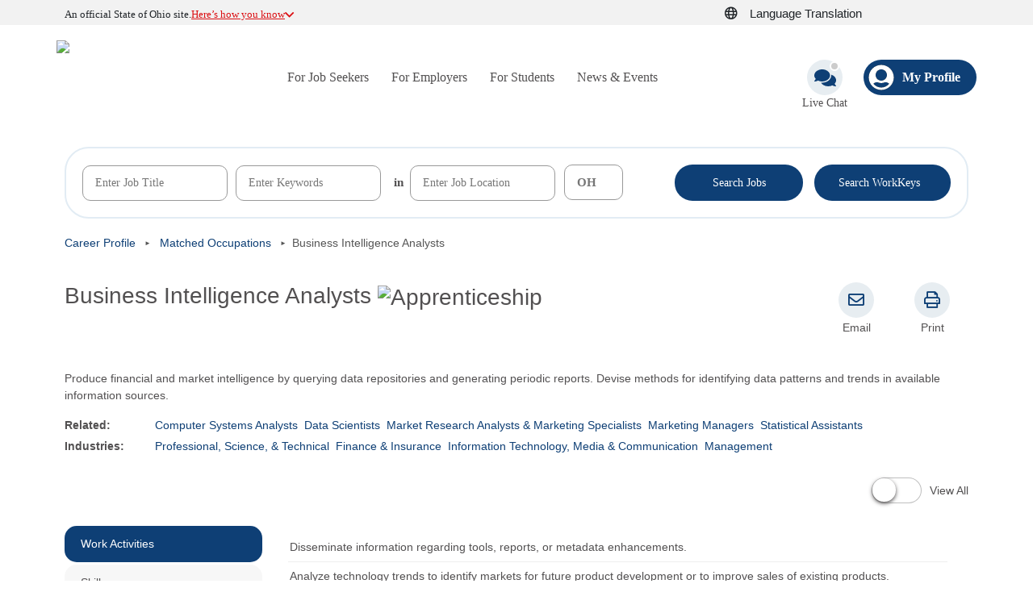

--- FILE ---
content_type: text/html; charset=utf-8
request_url: https://jobseeker.ohiomeansjobs.monster.com/ExploreIt/CareerDetails.aspx?usertype=&code=15205101&redirect=action%3Dindustry%26user%3Dmnm%26Code%3D51%26el%3D3&ttl=Business+Intelligence+Analysts
body_size: 79669
content:


<!DOCTYPE html>
<html lang="en">
<head id="_ctl0__ctl0__ctl0_DocumentHead"><meta http-equiv="X-UA-Compatible" content="IE=edge"><meta charset="utf-8"><meta name="viewport" content="width=device-width,initial-scale=1"><meta id="_ctl0__ctl0__ctl0_googleSiteVerification" name="google-site-verification" content="0"><title>
	Career Details
</title>
    <!-- ICON  -->
    <link rel="icon" type="image/x-icon" href="https://securemedia.newjobs.com/id/cc/omjmy/favicon.ico" /><link rel="shortcut icon" type="image/x-icon" href="https://securemedia.newjobs.com/id/cc/omjmy/favicon.ico" /><link rel="stylesheet" href="/Styles/mgs.normalize.css" /><link rel="stylesheet" href="/Styles/mgs.utility.css" /><link rel="stylesheet" href="/Channels/eOMJMY/Styles/eomjmy.layout.css" /><link rel="stylesheet" href="/Channels/eOMJMY/Styles/eomjmy.controls.css" /><link rel="stylesheet" href="/Channels/eOMJMY/Styles/eomjmy.branding.css" /><!-- Google Tag Manager -->
<script type = "text/javascript">var universalJson = {"property":"mgs|production|us|omj - adult","page":"https://jobseeker.ohiomeansjobs.monster.com/exploreit/careerdetails.aspx?usertype=\u0026code=15205101\u0026redirect=action%3dindustry%26user%3dmnm%26code%3d51%26el%3d3\u0026ttl=business+intelligence+analysts","user":"not specified"};
window.dataLayer = [{"universal": universalJson}];(function(w,d,s,l,i){w[l]=w[l]||[];w[l].push({'gtm.start':new Date().getTime(),event:'gtm.js'});var f=d.getElementsByTagName(s)[0],
j=d.createElement(s),dl=l!='dataLayer'?'&l='+l:'';j.async=true;j.src=
'https://www.googletagmanager.com/gtm.js?id='+i+dl;f.parentNode.insertBefore(j,f);
})(window,document,'script','dataLayer','GTM-54VSPTLT');</script>
<!-- End Google Tag Manager -->


    <script src="https://code.jquery.com/jquery-3.7.1.min.js" integrity="sha256-/JqT3SQfawRcv/BIHPThkBvs0OEvtFFmqPF/lYI/Cxo=" crossorigin="anonymous"></script>
    <script type="text/javascript" src="https://cdnjs.cloudflare.com/ajax/libs/modernizr/2.6.2/modernizr.min.js"></script>
    <script src="https://js-seeker.newjobs.com/r/EOMJMY/v4.1.2.2879/global/seeker/adobeTracking_js.axd" type="text/javascript"></script>

	<link rel="Stylesheet" href="/Channels/eOMJMY/Styles/jqueryui/1.13.2/jquery-ui.min.css" />
    <link rel="Stylesheet" href="/Channels/eOMJMY/Styles/login.css" />
	<script type="text/javascript" src="/Channels/eOMJMY/Scripts/jquery-ui-1.13.2.min.js"></script>
    <script type="text/javascript" src="/Channels/eOMJMY/Scripts/customdialog.js"></script>
    <script type="text/javascript" src="/Channels/eOMJMY/Scripts/login.js?v=2026.2.0.1"></script>
    <script src="/Channels/EOMJMY/scripts/search.js?v=2026.2.0.1" type="text/javascript"></script>
    <script type="text/javascript" src="/Channels/eOMJMY/Scripts/events.js"></script>
    <script type="text/javascript" src="/Channels/eOMJMY/Scripts/processevents.js"></script>
    <script type="text/javascript" src="/Channels/eOMJMY/Scripts/userNotifications.js"></script>
    <link rel="stylesheet" type="text/css" href="/Channels/OMJMY/font/font-awesome-4.4.0/css/font-awesome.min.css" />
    <script type="text/javascript">
        $(document).ready(function () {
            var login = new Login($('.m-header-utility'));
            var search = new Search($('.search-bar-container'));
        });
    </script>
    
    


    <link rel="stylesheet" type="text/css" href="/Channels/eOMJMY/Styles/jqplot-1.0.9/jquery.jqplot.min.css" />
    <link rel="stylesheet" type="text/css" href="/Channels/eOMJMY/Styles/backpack.header.css" />
    <link rel="stylesheet" type="text/css" href="/Channels/eOMJMY/Styles/CareerDetails.css" />
    <link rel="stylesheet" type="text/css" href="/Channels/eOMJMY/Styles/jqueryui/1.13.2/jquery-ui.min.css" />
    
    <script type="text/javascript" src="/Channels/eOMJMY/Scripts/jqplot/excanvas.js"></script>
    <script type="text/javascript" src="/Channels/eOMJMY/Scripts/jqplot-1.0.9/jquery.jqplot.min.js"></script>
    <script type="text/javascript" src="/Channels/eOMJMY/Scripts/jqplot/plugins/jqplot.barRenderer.min.js"></script>
    <script type="text/javascript" src="/Channels/eOMJMY/Scripts/jqplot/plugins/jqplot.categoryAxisRenderer.min.js"></script>
    <script type="text/javascript" src="/Channels/eOMJMY/Scripts/jqplot/plugins/jqplot.canvasAxisTickRenderer.min.js"></script>
    <script type="text/javascript" src="/Channels/eOMJMY/Scripts/jqplot/plugins/jqplot.pointLabels.min.js"></script>
    <script type="text/javascript" src="/Channels/eOMJMY/Scripts/jqplot/plugins/jqplot.canvasTextRenderer.min.js"></script>
    <script type="text/javascript" src="/Channels/eOMJMY/Scripts/jqplot/plugins/jqplot.canvasAxisLabelRenderer.min.js"></script>
    <script type="text/javascript" src="/Channels/eOMJMY/Scripts/ExploreIt/CareerDetails.js"></script>
    <script type="text/javascript">
        var bIgnoreSavedSelectedOccupationsConcrete = true;
    </script>
    <script type="text/javascript" src="/Channels/eOMJMY/Scripts/compareOccupations.js"></script>
    <script type="text/javascript" src="/Channels/eOMJMY/Scripts/careerDetails.js"></script>
    <script type="text/javascript" src="/JavaScripts/html5shiv-printshiv.js"></script>

    

    <script type="text/javascript">
        //Lets populate the variable for showing chart data
        let isAnon = true;
        var occupationCode = 15205101
        var annualWageData = [[[53510, 'Bottom 10%'], [98620, 'Median'], [152070, 'Top 10%']], [[63650, 'Bottom 10%'], [112590, 'Median'], [194410, 'Top 10%']]];
        var hourlyWageData = [[[25.73, 'Bottom 10%'], [47.41, 'Median'], [73.11, 'Top 10%']], [[30.6, 'Bottom 10%'], [54.13, 'Median'], [93.47, 'Top 10%']]];

        $(document).ready(function () {

            new CompareOccupations('matchedOccupationsSelector', '');
            new Search('.OccupationOneSheet', '15205101');
            new CareerDetails();

            $('.switch-button__switch').click(function () {
                $(this).toggleClass("switch-button__switchOn");
            });

            $('.switch-button__switch').focus(function () {
                $(this).keyup(function (event) {
                    if (event.which == 13) {
                        event.preventDefault();
                        $(this).click();
                    }
                });
            });

            $("#btnSummary").click(function (e) {
                $(".details").hide();
                $(".summary").show();

                e.preventDefault();
                e.returnValue = false;

                $("#btnDetails").removeClass('active');
                $(this).addClass('active');

                document.title = "Career Details - Summary";
            });

            $("#btnDetails").click(function (e) {
                $(".details").show();
                $(".summary").hide();

                e.preventDefault();
                e.returnValue = false;

                $("#btnSummary").removeClass('active');
                $(this).addClass('active');

                document.title = "Career Details";

            });

            if (annualWageData.length > 0)
                DisplayWageChart(annualWageData, 'annualWageChart', -55);
            else
                $(".average-yearly").remove();

            if (hourlyWageData.length > 0)
                DisplayWageChart(hourlyWageData, 'hourlyWageChart', -40);
            else
                $(".average-hourly").remove();

            //$(".details").hide();
            $(".summary").hide();

            //if user is not logged in hide the save occupations button
            var isLoggedIn ='False';
            if (isLoggedIn == "False")
                $('#divSavedOcc').css('visibility', 'hidden');

            //if code is empty for some reason in URL
            var validCode ='True';
            if (validCode == "False")
                $('#divSavedOcc').css('visibility', 'hidden');

            $(".help-what-is-this").click(function (event) {
                event.stopPropagation();
                return false;
            });
        });

        if (window.location.href.indexOf("&cp=1") !== -1) {
            $(window).on("load", createCareerPlan);
        }

        function createCareerPlan() {
			
            window.location = "../login.aspx?redirect=" + encodeURIComponent(window.location + "&cp=1");
			
        }

        // print
        $(document).ready(function () {
            $('.header-logo').clone().appendTo('#content h1');
            $('.quickLinks .layout .partner-msg').addClass('printShow');
            $('.poweredBy').clone().appendTo('.poweredByMoved');
            $('.career-details__buttons, .schoolFinderButtonsContainer').tooltip();
        });

        var __dialog1 = null;
        var schoolFinderJQ = new schoolFinderJQ();



        $(document).ready(function () {
            var showChartOnce = 0;

            $('.OccupationOneSheet .box').each(function () {
                var headerText = $(this).find('.ilp_boxheader').text();
                $('<li/>', { text: headerText }).appendTo('.vertical-tabs ul');
            });

            $('.career-details__buttons').html($('.schoolFinderButtonsContainer').clone(true));
            
            $('.viewAllTab').on('click', function () {
                $('.vertical-tabs').hide();
                $('.OccupationOneSheet, .btnsSumDtlContainer').show();
                if (showChartOnce == 0) {
                    if (annualWageData.length > 0)
                        DisplayWageChart(annualWageData, 'annualWageChart', -55);
                    else
                        $(".average-yearly").remove();

                    if (hourlyWageData.length > 0)
                        DisplayWageChart(hourlyWageData, 'hourlyWageChart', -40);
                    else
                        $(".average-hourly").remove();
                }
                showChartOnce = 1;

            });

            $('.btntabView').on('click', function (e) {
                e.preventDefault();
                $('.vertical-tabs').show();
                $('.OccupationOneSheet, .btnsSumDtlContainer').hide();
                $('.vertical-tabs ul li:first-of-type').click();
            });



            $('.switch-button__switch').on('click', function (e) {
                
                if (!$('.switch-button__switch').hasClass('switch-button__switchOn')) {
                   /* $('.ilp-content .vertical-tabs').show();
                    $('.ilp-content .ilp-boxes').hide();
                    $('.vertical-tabs ul li:first-of-type').click();*/

                    //e.preventDefault();
                    $('.vertical-tabs').show();
                    $('.OccupationOneSheet, .btnsSumDtlContainer').hide();
                    $('.vertical-tabs ul li:first-of-type').click();

                } else {
                    /* $('.ilp-content .vertical-tabs').hide();
                     $('.ilp-content .ilp-boxes').css('position', 'inherit').css('left', '0').show();
                     */

                    $('.vertical-tabs').hide();
                    $('.OccupationOneSheet, .btnsSumDtlContainer').show();
                    if (showChartOnce == 0) {
                        if (annualWageData.length > 0)
                            DisplayWageChart(annualWageData, 'annualWageChart', -55);
                        else
                            $(".average-yearly").remove();

                        if (hourlyWageData.length > 0)
                            DisplayWageChart(hourlyWageData, 'hourlyWageChart', -40);
                        else
                            $(".average-hourly").remove();
                    }
                    showChartOnce = 1;

                }
            });



            $('.vertical-tabs ul li').on('click', function () {
                $('.vertical-tabs ul li').removeClass('active');
                $(this).addClass('active');
                var findText = str = $(this).text();

                $('.vertical-tabs__content').html($('.OccupationOneSheet .box .ilp_boxheader:contains(' + findText + ')').closest('.box').find('.box-content').clone());

                if ($('.vertical-tabs__content #annualWageChart').length > 0) { // show chart
                    $('.vertical-tabs__content').html('<div class="box-content"><ul class="mobile-align-left"><li class="details details-item average-yearly">Typical Salary</li><li class="details average-yearly"><div class="details"><div id="annualWageChart_clone" class="wage-chart"></div></div></li><li class="details details-item average-hourly">Typical Hourly Wage</li><li class="details average-hourly"><div class="details"><div id="hourlyWageChart_clone" class="wage-chart"></div></div></li></ul></div>');

                    if (annualWageData.length > 0)
                        DisplayWageChart(annualWageData, 'annualWageChart_clone', -55);
                    else
                        $(".average-yearly").remove();

                    if (hourlyWageData.length > 0)
                        DisplayWageChart(hourlyWageData, 'hourlyWageChart_clone', -40);
                    else
                        $(".average-hourly").remove();

                }
            });

            $('.vertical-tabs ul li:first-of-type').click();

        });




    </script>


<link rel="stylesheet" href="/SassStyles/css/omj-platform-ui.css" /></head>

<body id="_ctl0__ctl0__ctl0_DocumentBody" class="eomjmy channels_eomjmy_exploreit_careerdetails">
    <input name="_ctl0:_ctl0:_ctl0:versionInfo" type="hidden" id="_ctl0__ctl0__ctl0_versionInfo" value="v: 2026.2.0.1 s: 301" />
<div class="doc">
    <a id="p0" tabindex="-1" aria-label="p0"></a><a id="p1" tabindex="-1" aria-label="p1"></a><a id="p2" tabindex="-1" aria-label="p2"></a><a id="p3" tabindex="-1" aria-label="p3"></a><a id="results" tabindex="-1" aria-label="results"></a>
    <div class="filteringLayer invisible">
    </div>
	<form name="aspnetForm" method="post" action="./CareerDetails.aspx?usertype=&amp;code=15205101&amp;redirect=action%3dindustry%26user%3dmnm%26Code%3d51%26el%3d3&amp;ttl=Business+Intelligence+Analysts" id="aspnetForm" class="mgsForm" novalidate="">
<input type="hidden" name="__EVENTTARGET" id="__EVENTTARGET" value="" />
<input type="hidden" name="__EVENTARGUMENT" id="__EVENTARGUMENT" value="" />
<input type="hidden" name="__VIEWSTATE" id="__VIEWSTATE" value="/[base64]" />

<script type="text/javascript">
<!--
var theForm = document.forms['aspnetForm'];
if (!theForm) {
    theForm = document.aspnetForm;
}
function __doPostBack(eventTarget, eventArgument) {
    if (!theForm.onsubmit || (theForm.onsubmit() != false)) {
        theForm.__EVENTTARGET.value = eventTarget;
        theForm.__EVENTARGUMENT.value = eventArgument;
        theForm.submit();
    }
}
// -->
</script>


<script type='text/javascript'>$(document).ready(function () {
                                    $('.flyout-menu > ul > li').has('ul').mouseover(function () { $(this).addClass('active'); $(this).parents('.flyout-menu').addClass('open');});
                                    $('.flyout-menu > ul > li').has('ul').mouseout(function () { $(this).removeClass('active'); $(this).parents('.flyout-menu').removeClass('open'); }) });
                                  </script><script type='text/javascript'>$(document).ready(function () {
                                    $('.flyout-menu > ul > li').has('ul').mouseover(function () { $(this).addClass('active'); $(this).parents('.flyout-menu').addClass('open');});
                                    $('.flyout-menu > ul > li').has('ul').mouseout(function () { $(this).removeClass('active'); $(this).parents('.flyout-menu').removeClass('open'); }) });
                                  </script>
<script type="text/javascript">
<!--
$(document).ready(function (){$('#lblVersion').text(' - v: 2026.2.0.1'); $('#lblVersion').replaceWith('<span>' + $('#lblVersion').html() +'</span>');           });// -->
</script>
<script language='javascript'>document.forms[0].action='/ExploreIt/CareerDetails.aspx?usertype=&code=15205101&redirect=action%3Dindustry%26user%3Dmnm%26Code%3D51%26el%3D3&ttl=Business+Intelligence+Analysts';</script><input name="__RequestVerificationToken" type="hidden" value="u7D0FLU768p5g0f0AWN5J-OKud0KpH5wrktcwGEBjg_3YILHE3M6u30AxVCctwNpWOHzAWLVcOOnNQr9LN3wXAPZf0HQ6IOfKGFNdT4-lmlx-bvTljHttxUq9t81" />
<script src="/ScriptResource.axd?d=b-GuxEM5ZsgJllua6B9LN9T7bEv0A7oQ6gxTiq6q3eZQhCp16k67GCHdTermQCN_qVO80juaoE9vJ9vIStRG51PqDc93AedSBNX23tIGx44-zZctYIHiINAx21o01vH4E_D6KgOxA-lDwIdykeXyrNDzxYA1&amp;t=5c0e0825" type="text/javascript"></script>
<script type="text/javascript">
<!--
Type.registerNamespace('Monster.Seeker.MGS.Web.Channels.eOMJMY.ExploreIt');
Monster.Seeker.MGS.Web.Channels.eOMJMY.ExploreIt.WS=function() {
Monster.Seeker.MGS.Web.Channels.eOMJMY.ExploreIt.WS.initializeBase(this);
this._timeout = 0;
this._userContext = null;
this._succeeded = null;
this._failed = null;
}
Monster.Seeker.MGS.Web.Channels.eOMJMY.ExploreIt.WS.prototype={
_get_path:function() {
 var p = this.get_path();
 if (p) return p;
 else return Monster.Seeker.MGS.Web.Channels.eOMJMY.ExploreIt.WS._staticInstance.get_path();},
GetOccupations:function(industryOrKeyword,succeededCallback, failedCallback, userContext) {
return this._invoke(this._get_path(), 'GetOccupations',true,{industryOrKeyword:industryOrKeyword},succeededCallback,failedCallback,userContext); },
SaveCareerPlan:function(careerPlanDTO,succeededCallback, failedCallback, userContext) {
return this._invoke(this._get_path(), 'SaveCareerPlan',false,{careerPlanDTO:careerPlanDTO},succeededCallback,failedCallback,userContext); },
SaveVeteranTransitionPlan:function(careerPlanDTO,succeededCallback, failedCallback, userContext) {
return this._invoke(this._get_path(), 'SaveVeteranTransitionPlan',false,{careerPlanDTO:careerPlanDTO},succeededCallback,failedCallback,userContext); },
UpdateCareerPlanName:function(careerPlanDTO,succeededCallback, failedCallback, userContext) {
return this._invoke(this._get_path(), 'UpdateCareerPlanName',false,{careerPlanDTO:careerPlanDTO},succeededCallback,failedCallback,userContext); },
SaveActivityPlan:function(activityPlan,succeededCallback, failedCallback, userContext) {
return this._invoke(this._get_path(), 'SaveActivityPlan',false,{activityPlan:activityPlan},succeededCallback,failedCallback,userContext); },
SendEmail:function(emailData,succeededCallback, failedCallback, userContext) {
return this._invoke(this._get_path(), 'SendEmail',false,{emailData:emailData},succeededCallback,failedCallback,userContext); },
SendVeteranEmail:function(emailData,succeededCallback, failedCallback, userContext) {
return this._invoke(this._get_path(), 'SendVeteranEmail',false,{emailData:emailData},succeededCallback,failedCallback,userContext); },
SendActivityPlanEmail:function(emailData,succeededCallback, failedCallback, userContext) {
return this._invoke(this._get_path(), 'SendActivityPlanEmail',false,{emailData:emailData},succeededCallback,failedCallback,userContext); }}
Monster.Seeker.MGS.Web.Channels.eOMJMY.ExploreIt.WS.registerClass('Monster.Seeker.MGS.Web.Channels.eOMJMY.ExploreIt.WS',Sys.Net.WebServiceProxy);
Monster.Seeker.MGS.Web.Channels.eOMJMY.ExploreIt.WS._staticInstance = new Monster.Seeker.MGS.Web.Channels.eOMJMY.ExploreIt.WS();
Monster.Seeker.MGS.Web.Channels.eOMJMY.ExploreIt.WS.set_path = function(value) { Monster.Seeker.MGS.Web.Channels.eOMJMY.ExploreIt.WS._staticInstance.set_path(value); }
Monster.Seeker.MGS.Web.Channels.eOMJMY.ExploreIt.WS.get_path = function() { return Monster.Seeker.MGS.Web.Channels.eOMJMY.ExploreIt.WS._staticInstance.get_path(); }
Monster.Seeker.MGS.Web.Channels.eOMJMY.ExploreIt.WS.set_timeout = function(value) { Monster.Seeker.MGS.Web.Channels.eOMJMY.ExploreIt.WS._staticInstance.set_timeout(value); }
Monster.Seeker.MGS.Web.Channels.eOMJMY.ExploreIt.WS.get_timeout = function() { return Monster.Seeker.MGS.Web.Channels.eOMJMY.ExploreIt.WS._staticInstance.get_timeout(); }
Monster.Seeker.MGS.Web.Channels.eOMJMY.ExploreIt.WS.set_defaultUserContext = function(value) { Monster.Seeker.MGS.Web.Channels.eOMJMY.ExploreIt.WS._staticInstance.set_defaultUserContext(value); }
Monster.Seeker.MGS.Web.Channels.eOMJMY.ExploreIt.WS.get_defaultUserContext = function() { return Monster.Seeker.MGS.Web.Channels.eOMJMY.ExploreIt.WS._staticInstance.get_defaultUserContext(); }
Monster.Seeker.MGS.Web.Channels.eOMJMY.ExploreIt.WS.set_defaultSucceededCallback = function(value) { Monster.Seeker.MGS.Web.Channels.eOMJMY.ExploreIt.WS._staticInstance.set_defaultSucceededCallback(value); }
Monster.Seeker.MGS.Web.Channels.eOMJMY.ExploreIt.WS.get_defaultSucceededCallback = function() { return Monster.Seeker.MGS.Web.Channels.eOMJMY.ExploreIt.WS._staticInstance.get_defaultSucceededCallback(); }
Monster.Seeker.MGS.Web.Channels.eOMJMY.ExploreIt.WS.set_defaultFailedCallback = function(value) { Monster.Seeker.MGS.Web.Channels.eOMJMY.ExploreIt.WS._staticInstance.set_defaultFailedCallback(value); }
Monster.Seeker.MGS.Web.Channels.eOMJMY.ExploreIt.WS.get_defaultFailedCallback = function() { return Monster.Seeker.MGS.Web.Channels.eOMJMY.ExploreIt.WS._staticInstance.get_defaultFailedCallback(); }
Monster.Seeker.MGS.Web.Channels.eOMJMY.ExploreIt.WS.set_enableJsonp = function(value) { Monster.Seeker.MGS.Web.Channels.eOMJMY.ExploreIt.WS._staticInstance.set_enableJsonp(value); }
Monster.Seeker.MGS.Web.Channels.eOMJMY.ExploreIt.WS.get_enableJsonp = function() { return Monster.Seeker.MGS.Web.Channels.eOMJMY.ExploreIt.WS._staticInstance.get_enableJsonp(); }
Monster.Seeker.MGS.Web.Channels.eOMJMY.ExploreIt.WS.set_jsonpCallbackParameter = function(value) { Monster.Seeker.MGS.Web.Channels.eOMJMY.ExploreIt.WS._staticInstance.set_jsonpCallbackParameter(value); }
Monster.Seeker.MGS.Web.Channels.eOMJMY.ExploreIt.WS.get_jsonpCallbackParameter = function() { return Monster.Seeker.MGS.Web.Channels.eOMJMY.ExploreIt.WS._staticInstance.get_jsonpCallbackParameter(); }
Monster.Seeker.MGS.Web.Channels.eOMJMY.ExploreIt.WS.set_path("/Channels/EOMJMY/ExploreIt/WS.asmx");
Monster.Seeker.MGS.Web.Channels.eOMJMY.ExploreIt.WS.GetOccupations= function(industryOrKeyword,onSuccess,onFailed,userContext) {Monster.Seeker.MGS.Web.Channels.eOMJMY.ExploreIt.WS._staticInstance.GetOccupations(industryOrKeyword,onSuccess,onFailed,userContext); }
Monster.Seeker.MGS.Web.Channels.eOMJMY.ExploreIt.WS.SaveCareerPlan= function(careerPlanDTO,onSuccess,onFailed,userContext) {Monster.Seeker.MGS.Web.Channels.eOMJMY.ExploreIt.WS._staticInstance.SaveCareerPlan(careerPlanDTO,onSuccess,onFailed,userContext); }
Monster.Seeker.MGS.Web.Channels.eOMJMY.ExploreIt.WS.SaveVeteranTransitionPlan= function(careerPlanDTO,onSuccess,onFailed,userContext) {Monster.Seeker.MGS.Web.Channels.eOMJMY.ExploreIt.WS._staticInstance.SaveVeteranTransitionPlan(careerPlanDTO,onSuccess,onFailed,userContext); }
Monster.Seeker.MGS.Web.Channels.eOMJMY.ExploreIt.WS.UpdateCareerPlanName= function(careerPlanDTO,onSuccess,onFailed,userContext) {Monster.Seeker.MGS.Web.Channels.eOMJMY.ExploreIt.WS._staticInstance.UpdateCareerPlanName(careerPlanDTO,onSuccess,onFailed,userContext); }
Monster.Seeker.MGS.Web.Channels.eOMJMY.ExploreIt.WS.SaveActivityPlan= function(activityPlan,onSuccess,onFailed,userContext) {Monster.Seeker.MGS.Web.Channels.eOMJMY.ExploreIt.WS._staticInstance.SaveActivityPlan(activityPlan,onSuccess,onFailed,userContext); }
Monster.Seeker.MGS.Web.Channels.eOMJMY.ExploreIt.WS.SendEmail= function(emailData,onSuccess,onFailed,userContext) {Monster.Seeker.MGS.Web.Channels.eOMJMY.ExploreIt.WS._staticInstance.SendEmail(emailData,onSuccess,onFailed,userContext); }
Monster.Seeker.MGS.Web.Channels.eOMJMY.ExploreIt.WS.SendVeteranEmail= function(emailData,onSuccess,onFailed,userContext) {Monster.Seeker.MGS.Web.Channels.eOMJMY.ExploreIt.WS._staticInstance.SendVeteranEmail(emailData,onSuccess,onFailed,userContext); }
Monster.Seeker.MGS.Web.Channels.eOMJMY.ExploreIt.WS.SendActivityPlanEmail= function(emailData,onSuccess,onFailed,userContext) {Monster.Seeker.MGS.Web.Channels.eOMJMY.ExploreIt.WS._staticInstance.SendActivityPlanEmail(emailData,onSuccess,onFailed,userContext); }
var gtc = Sys.Net.WebServiceProxy._generateTypedConstructor;
if (typeof(Monster.Seeker.MGS.Web.Channels.eOMJMY.ExploreIt.OccupationDTO) === 'undefined') {
Monster.Seeker.MGS.Web.Channels.eOMJMY.ExploreIt.OccupationDTO=gtc("Monster.Seeker.MGS.Web.Channels.eOMJMY.ExploreIt.OccupationDTO");
Monster.Seeker.MGS.Web.Channels.eOMJMY.ExploreIt.OccupationDTO.registerClass('Monster.Seeker.MGS.Web.Channels.eOMJMY.ExploreIt.OccupationDTO');
}
Type.registerNamespace('Monster.Seeker.MGS.Web.Channels.eOMJMY.Model');
if (typeof(Monster.Seeker.MGS.Web.Channels.eOMJMY.Model.CareerPlanDto) === 'undefined') {
Monster.Seeker.MGS.Web.Channels.eOMJMY.Model.CareerPlanDto=gtc("Monster.Seeker.MGS.Web.Channels.eOMJMY.Model.CareerPlanDto");
Monster.Seeker.MGS.Web.Channels.eOMJMY.Model.CareerPlanDto.registerClass('Monster.Seeker.MGS.Web.Channels.eOMJMY.Model.CareerPlanDto');
}
if (typeof(Monster.Seeker.MGS.Web.Channels.eOMJMY.Model.ActivityPlanViewModel) === 'undefined') {
Monster.Seeker.MGS.Web.Channels.eOMJMY.Model.ActivityPlanViewModel=gtc("Monster.Seeker.MGS.Web.Channels.eOMJMY.Model.ActivityPlanViewModel");
Monster.Seeker.MGS.Web.Channels.eOMJMY.Model.ActivityPlanViewModel.registerClass('Monster.Seeker.MGS.Web.Channels.eOMJMY.Model.ActivityPlanViewModel');
}
if (typeof(Monster.Seeker.MGS.Web.Channels.eOMJMY.ExploreIt.CareerPlanEmailData) === 'undefined') {
Monster.Seeker.MGS.Web.Channels.eOMJMY.ExploreIt.CareerPlanEmailData=gtc("Monster.Seeker.MGS.Web.Channels.eOMJMY.ExploreIt.CareerPlanEmailData");
Monster.Seeker.MGS.Web.Channels.eOMJMY.ExploreIt.CareerPlanEmailData.registerClass('Monster.Seeker.MGS.Web.Channels.eOMJMY.ExploreIt.CareerPlanEmailData');
}
if (typeof(Monster.Seeker.MGS.Web.Channels.eOMJMY.ExploreIt.ActivityPlanEmailData) === 'undefined') {
Monster.Seeker.MGS.Web.Channels.eOMJMY.ExploreIt.ActivityPlanEmailData=gtc("Monster.Seeker.MGS.Web.Channels.eOMJMY.ExploreIt.ActivityPlanEmailData");
Monster.Seeker.MGS.Web.Channels.eOMJMY.ExploreIt.ActivityPlanEmailData.registerClass('Monster.Seeker.MGS.Web.Channels.eOMJMY.ExploreIt.ActivityPlanEmailData');
}
Type.registerNamespace('Monster.Seeker.MGS.Web.Channels.eOMJMY.Backpack');
Monster.Seeker.MGS.Web.Channels.eOMJMY.Backpack.SendMail=function() {
Monster.Seeker.MGS.Web.Channels.eOMJMY.Backpack.SendMail.initializeBase(this);
this._timeout = 0;
this._userContext = null;
this._succeeded = null;
this._failed = null;
}
Monster.Seeker.MGS.Web.Channels.eOMJMY.Backpack.SendMail.prototype={
_get_path:function() {
 var p = this.get_path();
 if (p) return p;
 else return Monster.Seeker.MGS.Web.Channels.eOMJMY.Backpack.SendMail._staticInstance.get_path();},
SendEmail:function(emailData,succeededCallback, failedCallback, userContext) {
return this._invoke(this._get_path(), 'SendEmail',false,{emailData:emailData},succeededCallback,failedCallback,userContext); }}
Monster.Seeker.MGS.Web.Channels.eOMJMY.Backpack.SendMail.registerClass('Monster.Seeker.MGS.Web.Channels.eOMJMY.Backpack.SendMail',Sys.Net.WebServiceProxy);
Monster.Seeker.MGS.Web.Channels.eOMJMY.Backpack.SendMail._staticInstance = new Monster.Seeker.MGS.Web.Channels.eOMJMY.Backpack.SendMail();
Monster.Seeker.MGS.Web.Channels.eOMJMY.Backpack.SendMail.set_path = function(value) { Monster.Seeker.MGS.Web.Channels.eOMJMY.Backpack.SendMail._staticInstance.set_path(value); }
Monster.Seeker.MGS.Web.Channels.eOMJMY.Backpack.SendMail.get_path = function() { return Monster.Seeker.MGS.Web.Channels.eOMJMY.Backpack.SendMail._staticInstance.get_path(); }
Monster.Seeker.MGS.Web.Channels.eOMJMY.Backpack.SendMail.set_timeout = function(value) { Monster.Seeker.MGS.Web.Channels.eOMJMY.Backpack.SendMail._staticInstance.set_timeout(value); }
Monster.Seeker.MGS.Web.Channels.eOMJMY.Backpack.SendMail.get_timeout = function() { return Monster.Seeker.MGS.Web.Channels.eOMJMY.Backpack.SendMail._staticInstance.get_timeout(); }
Monster.Seeker.MGS.Web.Channels.eOMJMY.Backpack.SendMail.set_defaultUserContext = function(value) { Monster.Seeker.MGS.Web.Channels.eOMJMY.Backpack.SendMail._staticInstance.set_defaultUserContext(value); }
Monster.Seeker.MGS.Web.Channels.eOMJMY.Backpack.SendMail.get_defaultUserContext = function() { return Monster.Seeker.MGS.Web.Channels.eOMJMY.Backpack.SendMail._staticInstance.get_defaultUserContext(); }
Monster.Seeker.MGS.Web.Channels.eOMJMY.Backpack.SendMail.set_defaultSucceededCallback = function(value) { Monster.Seeker.MGS.Web.Channels.eOMJMY.Backpack.SendMail._staticInstance.set_defaultSucceededCallback(value); }
Monster.Seeker.MGS.Web.Channels.eOMJMY.Backpack.SendMail.get_defaultSucceededCallback = function() { return Monster.Seeker.MGS.Web.Channels.eOMJMY.Backpack.SendMail._staticInstance.get_defaultSucceededCallback(); }
Monster.Seeker.MGS.Web.Channels.eOMJMY.Backpack.SendMail.set_defaultFailedCallback = function(value) { Monster.Seeker.MGS.Web.Channels.eOMJMY.Backpack.SendMail._staticInstance.set_defaultFailedCallback(value); }
Monster.Seeker.MGS.Web.Channels.eOMJMY.Backpack.SendMail.get_defaultFailedCallback = function() { return Monster.Seeker.MGS.Web.Channels.eOMJMY.Backpack.SendMail._staticInstance.get_defaultFailedCallback(); }
Monster.Seeker.MGS.Web.Channels.eOMJMY.Backpack.SendMail.set_enableJsonp = function(value) { Monster.Seeker.MGS.Web.Channels.eOMJMY.Backpack.SendMail._staticInstance.set_enableJsonp(value); }
Monster.Seeker.MGS.Web.Channels.eOMJMY.Backpack.SendMail.get_enableJsonp = function() { return Monster.Seeker.MGS.Web.Channels.eOMJMY.Backpack.SendMail._staticInstance.get_enableJsonp(); }
Monster.Seeker.MGS.Web.Channels.eOMJMY.Backpack.SendMail.set_jsonpCallbackParameter = function(value) { Monster.Seeker.MGS.Web.Channels.eOMJMY.Backpack.SendMail._staticInstance.set_jsonpCallbackParameter(value); }
Monster.Seeker.MGS.Web.Channels.eOMJMY.Backpack.SendMail.get_jsonpCallbackParameter = function() { return Monster.Seeker.MGS.Web.Channels.eOMJMY.Backpack.SendMail._staticInstance.get_jsonpCallbackParameter(); }
Monster.Seeker.MGS.Web.Channels.eOMJMY.Backpack.SendMail.set_path("/Channels/EOMJMY/Backpack/SendMail.asmx");
Monster.Seeker.MGS.Web.Channels.eOMJMY.Backpack.SendMail.SendEmail= function(emailData,onSuccess,onFailed,userContext) {Monster.Seeker.MGS.Web.Channels.eOMJMY.Backpack.SendMail._staticInstance.SendEmail(emailData,onSuccess,onFailed,userContext); }
var gtc = Sys.Net.WebServiceProxy._generateTypedConstructor;
if (typeof(Monster.Seeker.MGS.Web.Channels.eOMJMY.Backpack.BackpackEmailData) === 'undefined') {
Monster.Seeker.MGS.Web.Channels.eOMJMY.Backpack.BackpackEmailData=gtc("Monster.Seeker.MGS.Web.Channels.eOMJMY.Backpack.BackpackEmailData");
Monster.Seeker.MGS.Web.Channels.eOMJMY.Backpack.BackpackEmailData.registerClass('Monster.Seeker.MGS.Web.Channels.eOMJMY.Backpack.BackpackEmailData');
}
// -->
</script>

<input type="hidden" name="__VIEWSTATEGENERATOR" id="__VIEWSTATEGENERATOR" value="450A0676" />
        

<script src="https://kit.fontawesome.com/0848208936.js"></script>


<div class="non-printable">
    <script>window.siteId="omj";</script>
<link rel="stylesheet" href="/Styles/languageselector/app.28327e50.css" type="text/css">
<script type="text/javascript" src="/Scripts/languageselector/chunk-vendors.43c9e477.js"></script>
<div class="header-topbar">
<div id="aw-main-wrapper">
<div class="header">
<div class="container">
<div class="row">
<div class="col-xs-12 col-sm-12 col-md-12 col-lg-12">
<header>
<div id="aw-header-top" class="clearfix">
<div id="aw-header-top-left">
<div id="oficialSite" class="oficialSite__container closed">
<span class="oficialSite__text">An official State of Ohio site.</span>
<a href="#" role="button" class="oficialSite__link" aria-label="Here’s how you know this is an Ohio government website">Here’s how you know</a>
<i class="oficialSite__icon fas fa-angle-down"></i>
<i class="oficialSite__icon fas fa-angle-up hidden"></i>
</div>
<div id="oficialSiteDropdown" class="oficialSiteDropdown__container closed" style="display: none" role="dialog" tabindex="0">
<div class="container">
<div class="oficialSiteDropdown__list">
<div class="oficialSiteDropdown__feature">
<h3 id="oficialSiteDropdown__feature-title-01" class="oficialSiteDropdown__feature-title">Official websites use Ohio.gov</h3>
<p id="oficialSiteDropdown__feature-description-01" class="oficialSiteDropdown__feature-description">An Ohio.gov website belongs to an official government organization in the State of Ohio.</p>
</div>
<div class="oficialSiteDropdown__feature">
<h3 id="oficialSiteDropdown__feature-title-02" class="oficialSiteDropdown__feature-title">Secure .gov websites use HTTPS</h3>
<p id="oficialSiteDropdown__feature-description-02" class="oficialSiteDropdown__feature-description">A lock <i class="fas fa-lock-alt"></i> or https:// means you've safely connected to the .gov website. Share sensitive information only on official, secure websites.</p>
</div>
<div class="oficialSiteDropdown__feature">
<h3 id="oficialSiteDropdown__feature-title-03" class="oficialSiteDropdown__feature-title">Trusted applications are secured by OHID</h3>
<p id="oficialSiteDropdown__feature-description-03" class="oficialSiteDropdown__feature-description">When you log in with OHID, your privacy, data, and personal information are protected by federal and state digital security standards.</p>
</div>
<div id="js-btn-close-official-site-dropdown" class="btn oficialSiteDropdown__close-btn" role="button" tabindex="0">
<i class="fas fa-times" aria-hidden="true"></i>
<span>Close</span>
</div>
</div>
</div>
</div>					
</div>
<div id="aw-header-top-right">
<div class="hidden-xs" id="app"></div>
</div>
</div>
</header>
</div>
</div>
</div>
</div>
</div>
</div>
<script type="text/javascript" src="/Scripts/languageselector/app-languages.js"></script>
<script type="text/javascript" src="/Scripts/languageselector/app.fbc1c4ee.js"></script>
<script>
$(document).ready(function () {
var $oficialSiteMsg = $( '#oficialSite' ),
$oficialSiteMsgLink = $( '.oficialSite__link' ),
$oficialSiteMsgIcons = $( '.oficialSite__icon' ),
$officialSiteDropdown = $( '#oficialSiteDropdown' ),
$officialSiteDropdownCloseBtn = $( '#js-btn-close-official-site-dropdown' ),
$mainHeaderContainer = $( '#aw-main-wrapper .header' ),
$environmentIndicatorContainer = $( '#aw-main-wrapper .env' );

$mainHeaderContainer.append( $officialSiteDropdown );

$oficialSiteMsg.on("click", function ( event ) {
event.preventDefault();
$oficialSiteMsg.toggleClass( 'opened closed' );
$officialSiteDropdown.toggleClass( 'opened closed' );
$officialSiteDropdown.slideToggle( 300 );
$mainHeaderContainer.toggleClass( 'fixed' );
$environmentIndicatorContainer.toggleClass( 'fixed' );
$oficialSiteMsgIcons.toggleClass( 'hidden' );
if ( $oficialSiteMsg.hasClass( 'opened' ) ) {
$officialSiteDropdown.focus();
}
});

$officialSiteDropdown.on("keydown", function ( event ) {
event.stopPropagation();
if ( event.key === "Escape" ) {
$oficialSiteMsg.trigger( "click" );
$oficialSiteMsgLink.focus();
}
});

$officialSiteDropdownCloseBtn.on("click", function( event ) {
$oficialSiteMsg.trigger( "click" );
});

$officialSiteDropdownCloseBtn.on("keydown", function ( event ) {
event.stopPropagation();
if ( event.key === "Enter" ) {
$oficialSiteMsg.trigger( "click" );
setTimeout(function(){
$oficialSiteMsgLink.focus();
}, 600);
}
});
$(document).on("click", function(event){
if ( $mainHeaderContainer !== event.target && !$mainHeaderContainer.has( event.target ).length && $officialSiteDropdown.hasClass( 'opened' ) ) {
$oficialSiteMsg.click();
}
});
jQuery('button.modal-show-more__button').on('click', function (event) {
if (jQuery('.lang-modal__app-wrapper .modal-mask').is(':visible')){
event.preventDefault();
document.location.href = "https://ohiomeansjobs.ohio.gov/wps/portal/gov/omj/help-center/browser-translation";
}
});
});
</script> <!--Header topBar -->
</div>
<input name="_ctl0:_ctl0:_ctl0:MainContent:headerDefault:eomjmyHeader" type="hidden" id="eomjmyHeader" data-channel="eomjmy" />
        
            <div class="container"> 
            

            



















            
            
            </div>
        
    
    <div class="container">    
    <div class="row">    
	<header id="header" role="banner" class="non-printable"> 
        <a id="SkiptoMainContent" tabindex="1">Skip to Main Content</a>   
            <div id="_ctl0__ctl0__ctl0_MainContent_headerDefault_pnlSeeker" class="pnlSeekerHeight nav-align">
			   
			<div id="header-logo">
                <a id="_ctl0__ctl0__ctl0_MainContent_headerDefault_HomeLinkButton" href="javascript:__doPostBack(&#39;_ctl0$_ctl0$_ctl0$MainContent$headerDefault$HomeLinkButton&#39;,&#39;&#39;)">
                    <div id="header-logo-img">
					<img src="https://securemedia.newjobs.com/global/mgs-ohio/img/OMJSeeker_NewODJFSHeaderLogo.png" alt="ODJFS Logo in OMJ Seeker Header" />
					</div>
                </a>
			</div>            
        	<nav role="navigation" id="mega-nav">
                    
<!--
<a href="#skiptocontentaad54489a2f047858ed1766427bf2680" accesskey="2" title="Skip navigation links" class="skipContent skip">
  <img src="https://securemedia.newjobs.com/mm/usen/pixel.gif" alt="pixel image" />
</a>
-->

<!-- Static Menu Below -->
<ul class="main-menu">
    <!-- job seeker -->
  <li class="main-menu-option" data-css="" site-area-hidden="No">
    <a href="https://ohiomeansjobs.ohio.gov/wps/portal/gov/omj/job-seekers"
       class="main-menu-header" id="job-seekers"
      aria-expanded="false"><span >For Job Seekers</span></a>
    <section class="main-menu-flyout" aria-labelledby="job-seekers">
      <div class="subsection-container">
        <div class="subsection-column" site-area-hidden="No">
          <a href="https://ohiomeansjobs.ohio.gov/wps/portal/gov/omj/job-seekers/find-a-job"
            auth-template="ODX Standard Site Area" class="subsection-header" aria-expanded="false">Find a Job</a>
          <ul class="subsection-menu">
            <li class="subsection-menu-option" site-area-hidden="">
              <a href="https://ohiomeansjobs.ohio.gov/wps/portal/gov/omj/job-seekers/find-a-job/find-a-job"
                class="subsection-name mega-menu-ajax-link">Find a job in Ohio</a>
            </li>
            <li class="subsection-menu-option" site-area-hidden="">
              <a href="https://ohiomeansjobs.ohio.gov/wps/portal/gov/omj/job-seekers/find-a-job/headline-top-tools"
                class="subsection-name mega-menu-ajax-link">[Headline] Top tools</a>
            </li>
            <li class="subsection-menu-option" site-area-hidden="">
              <a href="https://ohiomeansjobs.ohio.gov/wps/portal/gov/omj/job-seekers/find-a-job/headline-featured-resources"
                class="subsection-name mega-menu-ajax-link">[Headline] Featured Resources</a>
            </li>
            <li class="subsection-menu-option" site-area-hidden="">
              <a href="https://ohiomeansjobs.ohio.gov/wps/portal/gov/omj/job-seekers/find-a-job/find-resources"
                class="subsection-name mega-menu-ajax-link">[Headline] Find Resources Circle Carousel</a>
            </li>
            <li class="subsection-menu-option" site-area-hidden="">
              <a href="https://ohiomeansjobs.ohio.gov/wps/portal/gov/omj/job-seekers/find-a-job/terms-of-use"
                class="subsection-name mega-menu-ajax-link">Terms of Use</a>
            </li>
            <li class="subsection-menu-option" site-area-hidden="">
              <a href="https://ohiomeansjobs.ohio.gov/wps/portal/gov/omj/job-seekers/find-a-job/career-profile-quiz"
                class="subsection-name mega-menu-ajax-link">Career Profile Quiz</a>
            </li>
            <li class="subsection-menu-option" site-area-hidden="">
              <a href="https://ohiomeansjobs.ohio.gov/wps/portal/gov/omj/job-seekers/find-a-job/find-career-path"
                class="subsection-name mega-menu-ajax-link">Find a Career Path</a>
            </li>
            <li class="subsection-menu-option" site-area-hidden="No">
              <a href="https://ohiomeansjobs.ohio.gov/wps/portal/gov/omj/job-seekers/find-a-job/local-help"
                class="subsection-name mega-menu-ajax-link">Find a Job Center</a>
            </li>
            <li class="subsection-menu-option" site-area-hidden="No">
              <a href="https://ohiomeansjobs.ohio.gov/wps/portal/gov/omj/job-seekers/find-a-job/state-jobs/state-of-ohio-jobs"
                class="subsection-name mega-menu-ajax-link">Find State of Ohio Jobs</a>
            </li>
          </ul>
        </div>
        <div class="subsection-column" site-area-hidden="No">
          <a href="https://ohiomeansjobs.ohio.gov/wps/portal/gov/omj/job-seekers/build-your-career"
            auth-template="ODX Standard Site Area" class="subsection-header" aria-expanded="false">Build Your Career</a>
          <ul class="subsection-menu">
            <li class="subsection-menu-option" site-area-hidden="">
              <a href="https://ohiomeansjobs.ohio.gov/wps/portal/gov/omj/job-seekers/build-your-career/build-your-career"
                class="subsection-name mega-menu-ajax-link">Build Your Career</a>
            </li>
            <li class="subsection-menu-option" site-area-hidden="">
              <a href="https://ohiomeansjobs.ohio.gov/wps/portal/gov/omj/job-seekers/build-your-career/headline-top-tools"
                class="subsection-name mega-menu-ajax-link">[Headline] Top tools</a>
            </li>
            <li class="subsection-menu-option" site-area-hidden="">
              <a href="https://ohiomeansjobs.ohio.gov/wps/portal/gov/omj/job-seekers/build-your-career/top-resources-headline"
                class="subsection-name mega-menu-ajax-link">[Headline] Top Resources</a>
            </li>
            <li class="subsection-menu-option" site-area-hidden="No">
              <a href="https://ohiomeansjobs.ohio.gov/wps/portal/gov/omj/job-seekers/build-your-career/career-preparation"
                class="subsection-name mega-menu-ajax-link">Career Preparation</a>
            </li>
            <li class="subsection-menu-option" site-area-hidden="No">
              <a href="https://ohiomeansjobs.ohio.gov/wps/portal/gov/omj/job-seekers/build-your-career/for-veterans"
                class="subsection-name mega-menu-ajax-link">Military Service</a>
            </li>
            <li class="subsection-menu-option" site-area-hidden="No">
              <a href="https://ohiomeansjobs.ohio.gov/wps/portal/gov/omj/job-seekers/build-your-career/for-restored-citizens"
                class="subsection-name mega-menu-ajax-link">Restored Citizens</a>
            </li>
            <li class="subsection-menu-option" site-area-hidden="No">
              <a href="https://ohiomeansjobs.ohio.gov/wps/portal/gov/omj/job-seekers/build-your-career/golden-buckeyes"
                class="subsection-name mega-menu-ajax-link">Golden Buckeyes</a>
            </li>
            <li class="subsection-menu-option" site-area-hidden="No">
              <a href="https://ohiomeansjobs.ohio.gov/wps/portal/gov/omj/job-seekers/build-your-career/tools-for-college-students"
                class="subsection-name mega-menu-ajax-link">Planning for College</a>
            </li>
            <li class="subsection-menu-option" site-area-hidden="">
              <a href="https://ohiomeansjobs.ohio.gov/wps/portal/gov/omj/job-seekers/build-your-career/resources"
                class="subsection-name mega-menu-ajax-link">Resources</a>
            </li>
          </ul>
        </div>
        <div class="subsection-column" site-area-hidden="No">
          <a href="https://ohiomeansjobs.ohio.gov/wps/portal/gov/omj/job-seekers/practice-your-skills"
            auth-template="ODX Standard Site Area" class="subsection-header" aria-expanded="false">Practice Your Skills</a>
          <ul class="subsection-menu">
            <li class="subsection-menu-option" site-area-hidden="">
              <a href="https://ohiomeansjobs.ohio.gov/wps/portal/gov/omj/job-seekers/practice-your-skills/practice-your-skills"
                class="subsection-name mega-menu-ajax-link">Practice Your Skills</a>
            </li>
            <li class="subsection-menu-option" site-area-hidden="">
              <a href="https://ohiomeansjobs.ohio.gov/wps/portal/gov/omj/job-seekers/practice-your-skills/headline-top-tools"
                class="subsection-name mega-menu-ajax-link">[Headline] Top tools</a>
            </li>
            <li class="subsection-menu-option" site-area-hidden="">
              <a href="https://ohiomeansjobs.ohio.gov/wps/portal/gov/omj/job-seekers/practice-your-skills/headline-featured-resources"
                class="subsection-name mega-menu-ajax-link">[Headline] Featured Resources</a>
            </li>
            <li class="subsection-menu-option" site-area-hidden="No">
              <a href="https://ohiomeansjobs.ohio.gov/wps/portal/gov/omj/job-seekers/practice-your-skills/career-skills"
                class="subsection-name mega-menu-ajax-link">Career Skills</a>
            </li>
            <li class="subsection-menu-option" site-area-hidden="No">
              <a href="https://ohiomeansjobs.ohio.gov/wps/portal/gov/omj/job-seekers/practice-your-skills/job-search-skills"
                class="subsection-name mega-menu-ajax-link">Job Search Skills</a>
            </li>
            <li class="subsection-menu-option" site-area-hidden="No">
              <a href="https://jobseeker.ohiomeansjobs.monster.com/ExploreIt/CareerClusters.aspx" class="subsection-name mega-menu-ajax-link">Career Path</a>
            </li>
            <li class="subsection-menu-option" site-area-hidden="No">
              <a href="https://ohiomeansjobs.ohio.gov/wps/portal/gov/omj/job-seekers/build-your-career/career-preparation/watch-practice-interviews"
                class="subsection-name mega-menu-ajax-link">Interview Skills</a>
            </li>

            <li class="subsection-menu-option" site-area-hidden="">
              <a href="https://ohiomeansjobs.ohio.gov/wps/portal/gov/omj/job-seekers/practice-your-skills/occupation-search"
                class="subsection-name mega-menu-ajax-link">ApprenticeOhio Program Search</a>
            </li>
          </ul>
        </div>
        <div class="subsection-column" site-area-hidden="No">
          <a href="https://ohiomeansjobs.ohio.gov/wps/portal/gov/omj/job-seekers/learn-about-benefits"
            auth-template="ODX Standard Site Area" class="subsection-header" aria-expanded="false">Learn About Benefits</a>
          <ul class="subsection-menu">
            <li class="subsection-menu-option" site-area-hidden="">
              <a href="https://ohiomeansjobs.ohio.gov/wps/portal/gov/omj/job-seekers/learn-about-benefits/learn-about-benefits"
                class="subsection-name mega-menu-ajax-link">Learn About Benefits</a>
            </li>
            <li class="subsection-menu-option" site-area-hidden="">
              <a href="https://ohiomeansjobs.ohio.gov/wps/portal/gov/omj/job-seekers/learn-about-benefits/headline-top-tools"
                class="subsection-name mega-menu-ajax-link">[Headline] Top Tools</a>
            </li>
            <li class="subsection-menu-option" site-area-hidden="">
              <a href="https://ohiomeansjobs.ohio.gov/wps/portal/gov/omj/job-seekers/learn-about-benefits/headline-top-articles"
                class="subsection-name mega-menu-ajax-link">[Headline] Top Articles</a>
            </li>
            <li class="subsection-menu-option" site-area-hidden="">
              <a href="https://ohiomeansjobs.ohio.gov/wps/portal/gov/omj/job-seekers/learn-about-benefits/child-support-work-requirements"
                class="subsection-name mega-menu-ajax-link">Child Support Work Requirements</a>
            </li>
            <li class="subsection-menu-option" site-area-hidden="">
              <a href="https://ohiomeansjobs.ohio.gov/wps/portal/gov/omj/job-seekers/learn-about-benefits/reemployment-services"
                class="subsection-name mega-menu-ajax-link">Reemployment Services</a>
            </li>
            <li class="subsection-menu-option" site-area-hidden="">
              <a href="https://ohiomeansjobs.ohio.gov/wps/portal/gov/omj/job-seekers/learn-about-benefits/virtual-job-search"
                class="subsection-name mega-menu-ajax-link">Virtual Job Search Help</a>
            </li>
            <li class="subsection-menu-option" site-area-hidden="">
              <a href="https://ohiomeansjobs.ohio.gov/wps/portal/gov/omj/job-seekers/learn-about-benefits/trade-adjustment-assistance"
                class="subsection-name mega-menu-ajax-link">Trade Adjustment Assistance</a>
            </li>
            <li class="subsection-menu-option" site-area-hidden="">
              <a href="https://ohiomeansjobs.ohio.gov/wps/portal/gov/omj/job-seekers/learn-about-benefits/snap-tanf-work-requirements"
                class="subsection-name mega-menu-ajax-link">SNAP/TANF Work Requirements</a>
            </li>
            <li class="subsection-menu-option" site-area-hidden="">
              <a href="https://ohiomeansjobs.ohio.gov/wps/portal/gov/omj/job-seekers/learn-about-benefits/vocational-program-requirements"
                class="subsection-name mega-menu-ajax-link">Vocational Program Requirements</a>
            </li>
            <li class="subsection-menu-option" site-area-hidden="">
              <a href="https://ohiomeansjobs.ohio.gov/wps/portal/gov/omj/job-seekers/learn-about-benefits/work-tax-credits-js"
                class="subsection-name mega-menu-ajax-link">Can Tax Credits Help Get You Hired?</a>
            </li>
            <li class="subsection-menu-option" site-area-hidden="">
              <a href="https://ohiomeansjobs.ohio.gov/wps/portal/gov/omj/job-seekers/learn-about-benefits/bwc-injured-workers"
                class="subsection-name mega-menu-ajax-link">BWC Information</a>
            </li>
            <li class="subsection-menu-option" site-area-hidden="No">
              <a href="https://ohiomeansjobs.ohio.gov/wps/portal/gov/omj/job-seekers/learn-about-benefits/unemployment-claimants"
                class="subsection-name mega-menu-ajax-link">Unemployment Claimants</a>
            </li>
          </ul>
        </div>
      </div>
      <div class="main-menu-flyout-footer">
        <a href="https://ohiomeansjobs.ohio.gov/wps/portal/gov/omj/help-center" title="Help Center" target="" class="flyout-footer-help-center">Help
          Center</a>
        <a href="https://ohiomeansjobs.ohio.gov/wps/portal/gov/omj/news-and-events/contact-us" title="Contact Us" target=""
          class="flyout-footer-contact-us">Contact Us</a>
      </div>
    </section>
  </li>
  <!-- employer-->
  <li class="main-menu-option" data-uuid="01f0584b-f60a-4e57-8556-6ef9df4fd6cc" data-css="no-mega-menu"
    site-area-hidden="No" auth-template="ODX Standard Site Area">
    <a href="https://ohiomeansjobs.ohio.gov/wps/portal/gov/omj/for-employers"
      data-uuid="01f0584b-f60a-4e57-8556-6ef9df4fd6cc" class="main-menu-header" id="for-employers"
      aria-expanded="false"><span data-uuid="01f0584b-f60a-4e57-8556-6ef9df4fd6cc">For Employers</span></a>
    <section class="main-menu-flyout" aria-labelledby="for-employers">
      <div class="subsection-container">
        <div class="subsection-column" site-area-hidden="No">
          <a href="https://ohiomeansjobs.ohio.gov/wps/portal/gov/omj/for-employers/login-signup"
            auth-template="ODX Standard Site Area" class="subsection-header" aria-expanded="false">Login or Sign Up</a>
          <ul class="subsection-menu">
            <li class="subsection-menu-option" site-area-hidden="">
              <a href="https://ohiomeansjobs.ohio.gov/wps/portal/gov/omj/for-employers/login-signup/login-sign-up"
                class="subsection-name mega-menu-ajax-link">Login or Sign Up</a>
            </li>
            <li class="subsection-menu-option" site-area-hidden="">
              <a href="https://ohiomeansjobs.ohio.gov/wps/portal/gov/omj/for-employers/login-signup/headline-top-tools"
                class="subsection-name mega-menu-ajax-link">[Headline] Top tools</a>
            </li>
            <li class="subsection-menu-option" site-area-hidden="">
              <a href="https://ohiomeansjobs.ohio.gov/wps/portal/gov/omj/for-employers/login-signup/headline-featured-resources"
                class="subsection-name mega-menu-ajax-link">[Headline] Featured Resources</a>
            </li>
          </ul>
        </div>
        <div class="subsection-column" site-area-hidden="No">
          <a href="https://ohiomeansjobs.ohio.gov/wps/portal/gov/omj/for-employers/resources-for-employers"
            auth-template="ODX Standard Site Area" class="subsection-header" aria-expanded="false">Resources For
            Employers</a>
          <ul class="subsection-menu">
            <li class="subsection-menu-option" site-area-hidden="">
              <a href="https://ohiomeansjobs.ohio.gov/wps/portal/gov/omj/for-employers/resources-for-employers/resources-for-employers"
                class="subsection-name mega-menu-ajax-link">Resources For Employers</a>
            </li>
            <li class="subsection-menu-option" site-area-hidden="">
              <a href="https://ohiomeansjobs.ohio.gov/wps/portal/gov/omj/for-employers/resources-for-employers/hire-a-veteran"
                class="subsection-name mega-menu-ajax-link">Hire a Veteran</a>
            </li>
            <li class="subsection-menu-option" site-area-hidden="">
              <a href="https://ohiomeansjobs.ohio.gov/wps/portal/gov/omj/for-employers/resources-for-employers/hiring-people-with-disabilities"
                class="subsection-name mega-menu-ajax-link">Hiring People with Disabilities</a>
            </li>
            <li class="subsection-menu-option" site-area-hidden="">
              <a href="https://ohiomeansjobs.ohio.gov/wps/portal/gov/omj/for-employers/resources-for-employers/hiring-restored-citizens"
                class="subsection-name mega-menu-ajax-link">Hiring Restored Citizens</a>
            </li>
            <li class="subsection-menu-option" site-area-hidden="">
              <a href="https://ohiomeansjobs.ohio.gov/wps/portal/gov/omj/for-employers/resources-for-employers/sponsor-apprentice-program"
                class="subsection-name mega-menu-ajax-link">Sponsor an Apprentice Program</a>
            </li>
            <li class="subsection-menu-option" site-area-hidden="">
              <a href="https://ohiomeansjobs.ohio.gov/wps/portal/gov/omj/for-employers/resources-for-employers/tax-benefits-of-hiring-from-target-groups"
                class="subsection-name mega-menu-ajax-link">Tax Benefits of Hiring from Target Groups</a>
            </li>
            <li class="subsection-menu-option" site-area-hidden="">
              <a href="https://ohiomeansjobs.ohio.gov/wps/portal/gov/omj/for-employers/resources-for-employers/ohio-business-gateway"
                class="subsection-name mega-menu-ajax-link">Ohio Business Gateway</a>
            </li>
            <li class="subsection-menu-option" site-area-hidden="">
              <a href="https://ohiomeansjobs.ohio.gov/wps/portal/gov/omj/for-employers/resources-for-employers/skills-matching"
                class="subsection-name mega-menu-ajax-link">Find Highly Skilled Employees</a>
            </li>
            <li class="subsection-menu-option" site-area-hidden="">
              <a href="https://ohiomeansjobs.ohio.gov/wps/portal/gov/omj/for-employers/resources-for-employers/get-workforce-data"
                class="subsection-name mega-menu-ajax-link">Get Workforce Data</a>
            </li>
            <li class="subsection-menu-option" site-area-hidden="">
              <a href="https://ohiomeansjobs.ohio.gov/wps/portal/gov/omj/for-employers/resources-for-employers/find-funding-for-training"
                class="subsection-name mega-menu-ajax-link">Recruitment and Training Programs</a>
            </li>
            <li class="subsection-menu-option" site-area-hidden="">
              <a href="https://ohiomeansjobs.ohio.gov/wps/portal/gov/omj/for-employers/resources-for-employers/bwc-employers"
                class="subsection-name mega-menu-ajax-link">BWC Information for Employers</a>
            </li>
            <li class="subsection-menu-option" site-area-hidden="">
              <a href="https://ohiomeansjobs.ohio.gov/wps/portal/gov/omj/for-employers/resources-for-employers/foreign-labor-certification"
                class="subsection-name mega-menu-ajax-link">Foreign Labor Certification</a>
            </li>
          </ul>
        </div>
      </div>
      <div class="main-menu-flyout-footer">
        <a href="https://ohiomeansjobs.ohio.gov/wps/portal/gov/omj/help-center" title="Help Center" target="" class="flyout-footer-help-center">Help
          Center</a>
        <a href="https://ohiomeansjobs.ohio.gov/wps/portal/gov/omj/news-and-events/contact-us" title="Contact Us" target=""
          class="flyout-footer-contact-us">Contact Us</a>
      </div>
    </section>
  </li>
  <!-- students -->
  <li class="main-menu-option" data-css="" site-area-hidden="No">
    <a href="https://ohiomeansjobs.ohio.gov/wps/portal/gov/omj/for-students" class="main-menu-header" id="for-students"
      aria-expanded="false"><span>For Students</span></a>
    <section class="main-menu-flyout" aria-labelledby="for-students">
      <div class="subsection-container">
        <div class="subsection-column" site-area-hidden="No">
          <a href="https://ohiomeansjobs.ohio.gov/wps/portal/gov/omj/for-students/explore-careers"
            auth-template="ODX Standard Site Area" class="subsection-header" aria-expanded="false">Explore Careers</a>
          <ul class="subsection-menu">
            <li class="subsection-menu-option" site-area-hidden="">
              <a href="https://ohiomeansjobs.ohio.gov/wps/portal/gov/omj/for-students/explore-careers/explore-careers"
                class="subsection-name mega-menu-ajax-link">Explore Careers</a>
            </li>
            <li class="subsection-menu-option" site-area-hidden="">
              <a href="https://ohiomeansjobs.ohio.gov/wps/portal/gov/omj/for-students/explore-careers/top-tools-headline"
                class="subsection-name mega-menu-ajax-link">[Headline] Top Tools</a>
            </li>
            <li class="subsection-menu-option" site-area-hidden="">
              <a href="https://ohiomeansjobs.ohio.gov/wps/portal/gov/omj/for-students/explore-careers/featured-resources"
                class="subsection-name mega-menu-ajax-link">[Headline] Featured Resources</a>
            </li>
            <li class="subsection-menu-option" site-area-hidden="No">
              <a href="https://ohiomeansjobs.ohio.gov/wps/portal/gov/omj/for-students/explore-careers/student-home"
                class="subsection-name mega-menu-ajax-link">Student's Home</a>
            </li>
            <li class="subsection-menu-option" site-area-hidden="No">
              <a href="https://ohiomeansjobs.ohio.gov/wps/portal/gov/omj/for-students/explore-careers/videos-about-jobs"
                class="subsection-name mega-menu-ajax-link">Videos About Jobs</a>
            </li>
            <li class="subsection-menu-option" site-area-hidden="No">
              <a href="https://ohiomeansjobs.ohio.gov/wps/portal/gov/omj/for-students/explore-careers/students-learning-kit"
                class="subsection-name mega-menu-ajax-link">Student's Learning Kit</a>
            </li>
            <li class="subsection-menu-option" site-area-hidden="No">
              <a href="https://ohiomeansjobs.ohio.gov/wps/portal/gov/omj/for-students/explore-careers/learn-about-career-types"
                class="subsection-name mega-menu-ajax-link">Learn About Career Types</a>
            </li>
            <li class="subsection-menu-option" site-area-hidden="No">
              <a href="https://ohiomeansjobs.ohio.gov/wps/portal/gov/omj/for-students/explore-careers/whats-your-future-career"
                class="subsection-name mega-menu-ajax-link">What's Your Future Career?</a>
            </li>
            <li class="subsection-menu-option" site-area-hidden="No">
              <a href="https://ohiomeansjobs.ohio.gov/wps/portal/gov/omj/for-students/explore-careers/stem-is-cool"
                class="subsection-name mega-menu-ajax-link">S.T.E.M. is Cool!</a>
            </li>
          </ul>
        </div>
        <div class="subsection-column" site-area-hidden="No">
          <a href="https://ohiomeansjobs.ohio.gov/wps/portal/gov/omj/for-students/k-5-career-advising-resources"
            auth-template="ODX Standard Site Area" class="subsection-header" aria-expanded="false">K - 5th Grades</a>
          <ul class="subsection-menu">
            <li class="subsection-menu-option" site-area-hidden="">
              <a href="https://ohiomeansjobs.ohio.gov/wps/portal/gov/omj/for-students/k-5-career-advising-resources/k-5-career-advising-resources"
                class="subsection-name mega-menu-ajax-link">K - 5th Grades</a>
            </li>
            <li class="subsection-menu-option" site-area-hidden="">
              <a href="https://ohiomeansjobs.ohio.gov/wps/portal/gov/omj/for-students/k-5-career-advising-resources/headline-top-tools"
                class="subsection-name mega-menu-ajax-link">[Headline] Top tools</a>
            </li>
            <li class="subsection-menu-option" site-area-hidden="">
              <a href="https://ohiomeansjobs.ohio.gov/wps/portal/gov/omj/for-students/k-5-career-advising-resources/headline-featured-resources"
                class="subsection-name mega-menu-ajax-link">[Headline] Featured Resources</a>
            </li>
            <li class="subsection-menu-option" site-area-hidden="">
              <a href="https://ohiomeansjobs.ohio.gov/wps/portal/gov/omj/for-students/k-5-career-advising-resources/cta-headline"
                class="subsection-name mega-menu-ajax-link">[Headline] CTA</a>
            </li>
            <li class="subsection-menu-option" site-area-hidden="No">
              <a href="https://ohiomeansjobs.ohio.gov/wps/portal/gov/omj/for-students/k-5-career-advising-resources/learning-games"
                class="subsection-name mega-menu-ajax-link">Career Awareness Learning Games</a>
            </li>
            <li class="subsection-menu-option" site-area-hidden="No">
              <a href="https://ohiomeansjobs.ohio.gov/wps/portal/gov/omj/for-students/k-5-career-advising-resources/videos"
                class="subsection-name mega-menu-ajax-link">Career Awareness Videos</a>
            </li>
          </ul>
        </div>
        <div class="subsection-column" site-area-hidden="No">
          <a href="https://ohiomeansjobs.ohio.gov/wps/portal/gov/omj/for-students/6-8-career-advising-resources"
            auth-template="ODX Standard Site Area" class="subsection-header" aria-expanded="false">6th - 8th Grades</a>
          <ul class="subsection-menu">
            <li class="subsection-menu-option" site-area-hidden="">
              <a href="https://ohiomeansjobs.ohio.gov/wps/portal/gov/omj/for-students/6-8-career-advising-resources/6-8-career-advising-resources"
                class="subsection-name mega-menu-ajax-link">6th - 8th Grades</a>
            </li>
            <li class="subsection-menu-option" site-area-hidden="">
              <a href="https://ohiomeansjobs.ohio.gov/wps/portal/gov/omj/for-students/6-8-career-advising-resources/top-tools-headline"
                class="subsection-name mega-menu-ajax-link">[Headline] Top Tools</a>
            </li>
            <li class="subsection-menu-option" site-area-hidden="">
              <a href="https://ohiomeansjobs.ohio.gov/wps/portal/gov/omj/for-students/6-8-career-advising-resources/featured-resources"
                class="subsection-name mega-menu-ajax-link">[Headline] Featured Resources</a>
            </li>
            <li class="subsection-menu-option" site-area-hidden="No">
              <a href="https://ohiomeansjobs.ohio.gov/wps/portal/gov/omj/for-students/6-8-career-advising-resources/learning-games"
                class="subsection-name mega-menu-ajax-link">Career Exploration Learning Games</a>
            </li>
            <li class="subsection-menu-option" site-area-hidden="No">
              <a href="https://ohiomeansjobs.ohio.gov/wps/portal/gov/omj/for-students/6-8-career-advising-resources/videos-and-multimedia"
                class="subsection-name mega-menu-ajax-link">Career Exploration Videos and Multimedia</a>
            </li>
            <li class="subsection-menu-option" site-area-hidden="No">
              <a href="https://ohiomeansjobs.ohio.gov/wps/portal/gov/omj/for-students/6-8-career-advising-resources/self-exploration"
                class="subsection-name mega-menu-ajax-link">Self Exploration</a>
            </li>
          </ul>
        </div>
        <div class="subsection-column" site-area-hidden="No">
          <a href="https://ohiomeansjobs.ohio.gov/wps/portal/gov/omj/for-students/9-12-career-advising-resources"
            auth-template="ODX Standard Site Area" class="subsection-header" aria-expanded="false">9th - 12th Grades</a>
          <ul class="subsection-menu">
            <li class="subsection-menu-option" site-area-hidden="">
              <a href="https://ohiomeansjobs.ohio.gov/wps/portal/gov/omj/for-students/9-12-career-advising-resources/9-12-career-advising-resources"
                class="subsection-name mega-menu-ajax-link">9th - 12th Grades</a>
            </li>
            <li class="subsection-menu-option" site-area-hidden="">
              <a href="https://ohiomeansjobs.ohio.gov/wps/portal/gov/omj/for-students/9-12-career-advising-resources/top-tools-headline"
                class="subsection-name mega-menu-ajax-link">[Headline] Top Tools</a>
            </li>
            <li class="subsection-menu-option" site-area-hidden="No">
              <a href="https://ohiomeansjobs.ohio.gov/wps/portal/gov/omj/for-students/9-12-career-advising-resources/life-prep-101"
                class="subsection-name mega-menu-ajax-link">Self Exploration</a>
            </li>
            <li class="subsection-menu-option" site-area-hidden="No">
              <a href="https://ohiomeansjobs.ohio.gov/wps/portal/gov/omj/for-students/9-12-career-advising-resources/career-prep-101"
                class="subsection-name mega-menu-ajax-link">Career Exploration and Planning</a>
            </li>
          </ul>
        </div>
        <div class="subsection-column" site-area-hidden="No">
          <a href="https://ohiomeansjobs.ohio.gov/wps/portal/gov/omj/for-students/staff-and-professionals"
            auth-template="ODX Standard Site Area" class="subsection-header" aria-expanded="false">Staff &amp;
            Professionals</a>
          <ul class="subsection-menu">
            <li class="subsection-menu-option" site-area-hidden="">
              <a href="https://ohiomeansjobs.ohio.gov/wps/portal/gov/omj/for-students/staff-and-professionals/staff-and-professionals"
                class="subsection-name mega-menu-ajax-link">Staff &amp; Professionals</a>
            </li>
            <li class="subsection-menu-option" site-area-hidden="">
              <a href="https://ohiomeansjobs.ohio.gov/wps/portal/gov/omj/for-students/staff-and-professionals/headline-top-tools"
                class="subsection-name mega-menu-ajax-link">[Headline] Top tools</a>
            </li>
            <li class="subsection-menu-option" site-area-hidden="">
              <a href="https://ohiomeansjobs.ohio.gov/wps/portal/gov/omj/for-students/staff-and-professionals/headline-featured-resources"
                class="subsection-name mega-menu-ajax-link">[Headline] Featured Resources</a>
            </li>
            <li class="subsection-menu-option" site-area-hidden="No">
              <a href="https://ohiomeansjobs.ohio.gov/wps/portal/gov/omj/for-students/staff-and-professionals/video-and-multimedia"
                class="subsection-name mega-menu-ajax-link">Video &amp; Multimedia</a>
            </li>
            <li class="subsection-menu-option" site-area-hidden="No">
              <a href="https://ohiomeansjobs.ohio.gov/wps/portal/gov/omj/for-students/staff-and-professionals/teachers-career-toolkit"
                class="subsection-name mega-menu-ajax-link">Teacher's Career Toolkit</a>
            </li>
            <li class="subsection-menu-option" site-area-hidden="No">
              <a href="https://ohiomeansjobs.ohio.gov/wps/portal/gov/omj/for-students/staff-and-professionals/transition-from-high-school"
                class="subsection-name mega-menu-ajax-link">Transition from High School</a>
            </li>
            <li class="subsection-menu-option" site-area-hidden="No">
              <a href="https://ohiomeansjobs.ohio.gov/wps/portal/gov/omj/for-students/staff-and-professionals/school-district-toolkit"
                class="subsection-name mega-menu-ajax-link">School District Toolkit</a>
            </li>
          </ul>
        </div>
      </div>
      <div class="main-menu-flyout-footer">
        <a href="https://ohiomeansjobs.ohio.gov/wps/portal/gov/omj/help-center" title="Help Center" target="" class="flyout-footer-help-center">Help
          Center</a>
        <a href="https://ohiomeansjobs.ohio.gov/wps/portal/gov/omj/news-and-events/contact-us" title="Contact Us" target=""
          class="flyout-footer-contact-us">Contact Us</a>
      </div>
    </section>
  </li>
  <!-- new & events -->
  <li class="main-menu-option" data-uuid="eff27f13-47d3-4c50-9dbb-9e7ceb38ed15" data-css="no-mega-menu"
    site-area-hidden="No" auth-template="ODX Standard Site Area">
    <a href="https://ohiomeansjobs.ohio.gov/wps/portal/gov/omj/news-and-events"
      data-uuid="eff27f13-47d3-4c50-9dbb-9e7ceb38ed15" class="main-menu-header" id="news-and-events"
      aria-expanded="false"><span data-uuid="eff27f13-47d3-4c50-9dbb-9e7ceb38ed15">News &amp; Events</span></a>
    <section class="main-menu-flyout" aria-labelledby="news-and-events">
      <div class="subsection-container">
        <div class="subsection-column" site-area-hidden="No">
          <a href="https://ohiomeansjobs.ohio.gov/wps/portal/gov/omj/news-and-events/news"
            auth-template="ODX Standard Site Area" class="subsection-header" aria-expanded="false">News</a>
          <ul class="subsection-menu">
            <li class="subsection-menu-option" site-area-hidden="">
              <a href="https://ohiomeansjobs.ohio.gov/wps/portal/gov/omj/news-and-events/news/news"
                class="subsection-name mega-menu-ajax-link">News</a>
            </li>
            <li class="subsection-menu-option" site-area-hidden="">
              <a href="https://ohiomeansjobs.ohio.gov/wps/portal/gov/omj/news-and-events/news/job-seeker-deployment-information-2020-10"
                class="subsection-name mega-menu-ajax-link">All New Look for OMJ</a>
            </li>
          </ul>
        </div>
        <div class="subsection-column" site-area-hidden="No">
          <a href="https://ohiomeansjobs.ohio.gov/wps/portal/gov/omj/news-and-events/events"
            auth-template="ODX Standard Site Area" class="subsection-header" aria-expanded="false">Events</a>
          <ul class="subsection-menu">
            <li class="subsection-menu-option" site-area-hidden="">
              <a href="https://ohiomeansjobs.ohio.gov/wps/portal/gov/omj/news-and-events/events/events"
                class="subsection-name mega-menu-ajax-link">Events</a>
            </li>
          </ul>
        </div>
        <div class="subsection-column" site-area-hidden="No">
          <a href="https://ohiomeansjobs.ohio.gov/wps/portal/gov/omj/news-and-events/contact-us"
            auth-template="ODX Standard Site Area" class="subsection-header" aria-expanded="false">Contact Us</a>
          <ul class="subsection-menu">
            <li class="subsection-menu-option" site-area-hidden="">
              <a href="https://ohiomeansjobs.ohio.gov/wps/portal/gov/omj/news-and-events/contact-us/contact-us"
                class="subsection-name mega-menu-ajax-link">Contact Us</a>
            </li>
            <li class="subsection-menu-option" site-area-hidden="">
              <a href="https://ohiomeansjobs.ohio.gov/wps/portal/gov/omj/news-and-events/contact-us/contact-information"
                class="subsection-name mega-menu-ajax-link">[Side Bar Text] Contact Information</a>
            </li>
            <li class="subsection-menu-option" site-area-hidden="">
              <a href="https://ohiomeansjobs.ohio.gov/wps/portal/gov/omj/news-and-events/contact-us/live-chat"
                class="subsection-name mega-menu-ajax-link">[Side Bar Text] Live Chat</a>
            </li>
            <li class="subsection-menu-option" site-area-hidden="">
              <a href="https://ohiomeansjobs.ohio.gov/wps/portal/gov/omj/news-and-events/contact-us/link-live-chat"
                class="subsection-name mega-menu-ajax-link">[Link] Live Chat</a>
            </li>
            <li class="subsection-menu-option" site-area-hidden="">
              <a href="https://ohiomeansjobs.ohio.gov/wps/portal/gov/omj/news-and-events/contact-us/contact-instruction"
                class="subsection-name mega-menu-ajax-link">Contact Instruction</a>
            </li>
            <li class="subsection-menu-option" site-area-hidden="">
              <a href="https://ohiomeansjobs.ohio.gov/wps/portal/gov/omj/news-and-events/contact-us/omj-contact-form"
                class="subsection-name mega-menu-ajax-link">[AuthTemplate:Form] OMJ Contact Form</a>
            </li>
          </ul>
        </div>
      </div>
      <div class="main-menu-flyout-footer">
        <a href="https://ohiomeansjobs.ohio.gov/wps/portal/gov/omj/help-center" title="Help Center" target="" class="flyout-footer-help-center">Help
          Center</a>
        <a href="https://ohiomeansjobs.ohio.gov/wps/portal/gov/omj/news-and-events/contact-us" title="Contact Us" target=""
          class="flyout-footer-contact-us">Contact Us</a>
      </div>
    </section>
  </li>
  <!-- home -->
  <li class="main-menu-option" data-uuid="39a027f7-aabe-4fcc-98e6-2e013723a274" data-css="omj-home-page"
    site-area-hidden="" auth-template="landing-page">
    <a href="https://ohiomeansjobs.ohio.gov/wps/portal/gov/omj/home-welcome"
      data-uuid="39a027f7-aabe-4fcc-98e6-2e013723a274" class="main-menu-header" id="home-welcome"
      aria-expanded="false"><span data-uuid="39a027f7-aabe-4fcc-98e6-2e013723a274">Ohio Means Jobs | Ohio.gov</span></a>
    <section class="main-menu-flyout" aria-labelledby="home-welcome">
      <div class="subsection-container">
  <li class="main-menu-option" data-uuid="4ec61341-622c-4c2a-b26f-9fd2c8c2c90a" data-css="" site-area-hidden=""
    auth-template="Label Translations">
    <a href="https://ohiomeansjobs.ohio.gov/wps/portal/gov/omj/label-translations"
      data-uuid="4ec61341-622c-4c2a-b26f-9fd2c8c2c90a" class="main-menu-header" id="label-translations"
      aria-expanded="false"><span data-uuid="4ec61341-622c-4c2a-b26f-9fd2c8c2c90a">Label Translations</span></a>
    <section class="main-menu-flyout" aria-labelledby="label-translations">
      <div class="subsection-container">
  <li class="main-menu-option" data-uuid="706ab867-56da-4ec6-bfcf-75f3ad347d7c" data-css="" site-area-hidden=""
    auth-template="Long Text Translation">
    <a href="https://ohiomeansjobs.ohio.gov/wps/portal/gov/omj/headline-top-tools"
      data-uuid="706ab867-56da-4ec6-bfcf-75f3ad347d7c" class="main-menu-header" id="headline-top-tools"
      aria-expanded="false"><span data-uuid="706ab867-56da-4ec6-bfcf-75f3ad347d7c">[Headline] Top tools</span></a>
    <section class="main-menu-flyout" aria-labelledby="headline-top-tools">
      <div class="subsection-container">
  <li class="main-menu-option" data-uuid="167aa103-8a16-4bdc-9f6f-38c295980a72" data-css="" site-area-hidden=""
    auth-template="Long Text Translation">
    <a href="https://ohiomeansjobs.ohio.gov/wps/portal/gov/omj/headline-featured-resources"
      data-uuid="167aa103-8a16-4bdc-9f6f-38c295980a72" class="main-menu-header" id="headline-featured-resources"
      aria-expanded="false"><span data-uuid="167aa103-8a16-4bdc-9f6f-38c295980a72">[Headline] Featured
        Resources</span></a>
    <section class="main-menu-flyout" aria-labelledby="headline-featured-resources">
      <div class="subsection-container">
  <li class="main-menu-option" data-uuid="4cf35788-d010-4f0c-b483-f68ecd5275b2" data-css="" site-area-hidden=""
    auth-template="Long Text Translation">
    <a href="https://ohiomeansjobs.ohio.gov/wps/portal/gov/omj/resource-view-more"
      data-uuid="4cf35788-d010-4f0c-b483-f68ecd5275b2" class="main-menu-header" id="resource-view-more"
      aria-expanded="false"><span data-uuid="4cf35788-d010-4f0c-b483-f68ecd5275b2">[LINK] View More Resouces</span></a>
    <section class="main-menu-flyout" aria-labelledby="resource-view-more">
      <div class="subsection-container">
  <li class="main-menu-option" data-uuid="f5fff324-17d2-4231-9014-badbbdedcacc" data-css="" site-area-hidden=""
    auth-template="Long Text Translation">
    <a href="https://ohiomeansjobs.ohio.gov/wps/portal/gov/omj/signup-links"
      data-uuid="f5fff324-17d2-4231-9014-badbbdedcacc" class="main-menu-header" id="signup-links"
      aria-expanded="false"><span data-uuid="f5fff324-17d2-4231-9014-badbbdedcacc">[LINK] Signup</span></a>
    <section class="main-menu-flyout" aria-labelledby="signup-links">
      <div class="subsection-container"></div>
    </section>
  </li>
  </div>
  </section>
  </li>
  </div>
  </section>
  </li>
  </div>
  </section>
  </li>
  </div>
  </section>
  </li>
  </div>
  </section>
  </li>
</ul>
<!--end result d1-->  <!-- old message: 384550, old message: 382982  -->



<script type="text/javascript">
    $(document).ready(function () {
         
        $(".militaryTranslatorLink").attr("href", $(".militaryTranslatorLink").data("url"));
        $(".militaryTranslatorLink").attr("onclick", "nbVisitMSTPage()");
        
    });

    function nbVisitMSTPage() {
        $.ajax({
            url: '/Channels/eOMJMY/GuidedTour/Landing.aspx/VisitMSTPage',
            type: 'POST',
            data: null,
            contentType: 'application/json',
            dataType: 'json',
            success: function (data) {
            },
            error: function (xhr) {
            }
        });
    };
</script>

                <!--Header Desktop scripts starts here-->
                <script>

      jQuery('.main-menu-option[data-css="no-mega-menu"] .main-menu-header')
      .on("click", function (e) {
        $("body").removeClass("nav-overlay");
        $(".main-menu-header")
        .each(function () {
          jQuery(this).attr("aria-expanded", "false");
        });
      });

      jQuery(
        '.main-menu-option:not([data-css="no-mega-menu"]) .main-menu-header'
      ).on("click", function (e) {
        e.preventDefault();

        $(".main-menu-header")
          .not(this)
          .each(function () {
            jQuery(this).attr("aria-expanded", "false");
          });

        jQuery(e.currentTarget).attr("aria-expanded", "true");
        jQuery("body").addClass("nav-overlay");
		jQuery('#nav-overlay').css('top', jQuery(e.currentTarget).position().top + jQuery(e.currentTarget).height() - 15 + 'px');
		jQuery(e.currentTarget).siblings('.main-menu-flyout').css('top', jQuery(e.currentTarget).position().top + jQuery(e.currentTarget).height() -15 + 'px');
        return false;
      });



      jQuery("ul.main-menu").on("mouseleave", function (e) {
        e.stopPropagation();

        jQuery("ul.main-menu")
          .find(".main-menu-header")
          .attr("aria-expanded", "false");

        jQuery("body").removeClass("nav-overlay");
      });


  jQuery(document).ready(function(){
      jQuery("#site-search").on("click", function () {
        jQuery("#nav-search-bar")
          .addClass("open")
          .attr("aria-expanded", "true");
        jQuery("#nav-search-input").focus();
      });


      jQuery("#nav-search-close").on("click", function () {
        jQuery("#nav-search-bar")
          .removeClass("open")
          .attr("aria-expanded", "false");
        jQuery("#site-search").focus();
      });
  });
</script>
                <script>
	 $(document).ready(function () {
		 var mobSearch = jQuery('.mobile-header-search-container');                         
		 if (mobSearch) {
			 mobSearch.css('position', 'relative');
			 mobSearch.css('top', '0px');
		 }
	});
</script>
                <!--Header Desktop scripts ends here-->
            </nav>
            <div>
                <div id="nav-overlay"></div>
                 <div id="nav-utilities">
                     
                     <div id="desk-livechat">
                     
<script type="text/Javascript" src="/Channels/eOMJMY/Scripts/LiveChat/LiveChat.js"></script>

    <a title="Live Chat" class="live-chat" id="live-chat" href="#">
        <div class="circle-bkg">
            <svg id="live-chat-svg" xmlns="http://www.w3.org/2000/svg">                
            </svg>
        </div>
        <span>Live Chat</span>
    </a>    
      <script type="text/javascript">
          //Beginning of Live Chat reference
          (function (settings) {
              var globals = document.createElement('script');
              globals.src = 'https://galleryuseastprod.blob.core.windows.net/velaroscripts/20528/globals.js';

              var inline = document.createElement('script');
              inline.src = 'https://eastprodcdn.azureedge.net/bundles/velaro.inline.js';

              var scriptNode = document.getElementsByTagName('script')[0];
              scriptNode.parentNode.insertBefore(globals, scriptNode)

              globals.onload = function () {
                  scriptNode.parentNode.insertBefore(inline, scriptNode)
              }
              $(document).ready(function () {
                  var ppOpen = null;
                  $('[id=live-chat]').each(function () {
                      var lc = $(this);
                      lc.unbind('click');
                      lc.click(function (e) {
                          if (ppOpen == null || ppOpen.closed) {
                              ppOpen = window.open('https://app.velaro.com/chat?siteid=' + settings.siteId + '&groupid=' + settings.groupId + '&customVars[FirstName]=' + settings.userDetails.FirstName + '&customVars[LastName]=' + settings.userDetails.LastName + '&customVars[Name]=' + settings.userDetails.Name + '&customVars[Email]=' + settings.userDetails.Email, '_blank', 'toolbar=yes,scrollbars=yes,resizable=yes,width=450, height=800'); // new desk popup
                              e.preventDefault();
                              return false;
                          }
                          else { ppOpen.focus(); }
                      });                     
                  });
              });
              inline.onload = function () {
                  Velaro.Globals.ActiveSite = settings.siteId;
                  Velaro.Globals.ActiveGroup = settings.groupId;
                  Velaro.Globals.InlineEnabled = true;
                  Velaro.Globals.VisitorMonitoringEnabled = true;
                  Velaro.Globals.InlinePosition = 0;
                  Velaro.Globals.CustomChatValues = settings.userDetails;

                  Velaro.Events.onChatLoaded(function () {
                      $(document).ready(function () {
                          $('[id=live-chat]').each(function () {
                              var lc = $(this);
                              if (Velaro.Engagement.IsChatAvailable()) {
                                  lc.addClass("online");

                              } else {
                                  lc.addClass("offline");
                                  lc.children("span")[0].innerHTML = "Chat Offline";
                              }
                          });
                          //Pages that hide pop-up initially
                          //for both omj and employer omj
                          var pagesWithRules = [

                              //Seeker pages
                              { pathname: '/home.aspx', linkType: liveChatSetup.contentLinkType.none },
                              { pathname: '/', linkType: liveChatSetup.contentLinkType.none },  //home.aspx
                              { pathname: '/EmployerGuidepost.aspx', linkType: liveChatSetup.contentLinkType.none },
                              { pathname: '/OurPartners.aspx', linkType: liveChatSetup.contentLinkType.none },
                              { pathname: '/SeekerGuidepost.aspx', linkType: liveChatSetup.contentLinkType.none },
                              { pathname: '/SeekerGuidepost2.aspx', linkType: liveChatSetup.contentLinkType.none },
                              { pathname: '/ContactOhio.aspx', linkType: liveChatSetup.contentLinkType.hyperLink },
                              { pathname: '/AmazonCareerChoice/Index.aspx', linkType: liveChatSetup.contentLinkType.hyperLink },
                              { pathname: '/Veterans/VeteranInfo.aspx', linkType: liveChatSetup.contentLinkType.imageLinkAndButton },
                              { pathname: '/CareerClusters.aspx', linkType: liveChatSetup.contentLinkType.none },
                              { pathname: '/CareerPathways.aspx', linkType: liveChatSetup.contentLinkType.none },
                              { pathname: '/CareerPathwaySummary.aspx', linkType: liveChatSetup.contentLinkType.none }
                          ];

                          liveChatSetup.init({ pagesWithRules: pagesWithRules, siteId: settings.siteId, groupId: settings.groupId, userDetails: settings.userDetails });
                      });

                      liveChatSetup.setPopupExpandedOnPageTransit();
                  });

              }
          }({
              siteId: 20528,
              groupId: 5613, //Ohio OMJ
              userDetails: { //Form control prefilling
                  FirstName: '', 
                LastName: '', 
                Name: '',
                Email: ''
              }
          }));
      //End of Live Chat reference
      </script>
    

                      </div>
                     <button type="button" value="Site Search" id="site-search"><span>Site Search</span></button><a href="#" title="My Profile" class="my-profile" id="omj-my-profile-anchor-header" target="_self"><svg id="my-profile-svg" height="32" viewBox="0 0 32 32" width="32" xmlns="http://www.w3.org/2000/svg" xmlns:xlink="http://www.w3.org/1999/xlink"><defs><path id="a" d="m16 .5c-8.5604375 0-15.5 6.9395625-15.5 15.5s6.9395625 15.5 15.5 15.5 15.5-6.9395625 15.5-15.5-6.9395625-15.5-15.5-15.5zm-7 12.5c0-3.866 3.134-7 7-7s7 3.134 7 7-3.134 7-7 7-7-3.134-7-7zm16.7755 10.7914375c-5.021625 6.2756875-14.5234375 6.283125-19.5510625 0 1.08825-1.105625 2.6016875-1.7914375 4.2755625-1.7914375h1.13775c2.751875 1.3335 5.9684375 1.3355 8.7245 0h1.13775c1.673875 0 3.1873125.6858125 4.2755 1.7914375z"></path><mask id="b" fill="#fff"><use fill="#fff" fill-rule="evenodd" xlink:href="#a"></use></mask></defs><g fill="none" fill-rule="evenodd"><use fill="#000" fill-rule="nonzero" xlink:href="#a"></use><g fill="#fff" mask="url(#b)"><path d="m0 0h32v32h-32z"></path></g></g></svg><span>My Profile</span></a> <!-- header utilities-->
            </div>
                </div>
                
            
</div>
                
			        <div class="m-header-utility">
                        
<style>
    .isUserauthenticated::after {
        display:none;
        content: ''
    }
</style>
<script type="text/javascript">
    $(document).ready(function () {
        if ($("#desk-livechat").length) {
            $(".m-header-utility").css('top', $("#nav-utilities").offset().top + $("#nav-utilities").height() - 5 + 'px');
        } else {
            $(".m-header-utility").css('top', $("#nav-utilities").offset().top + $("#nav-utilities").height() - 5 + 13 + 'px');
            $("#omj-my-profile-anchor-header").css('margin-top', 10 + 'px');

        }        

        if ($(".m-loginName").length == 0) {
            $('#omj-my-profile-anchor-header').addClass('isUserauthenticated');            
            $("#omj-my-profile-anchor-header").on("click", function (e) {                
                e.preventDefault();                              
                showDialog();
                $('.email-rebrand').addClass('csLoginDialog');
            });       
        }      

        function showDialog() {
            var $sTitle = 'Are you sure?';
            var $iHeight = 225;
            var $iMinHeight = 'auto';
            var $iWidth = 525;
            var $isRebrand = true;            
            if (screen.width < $iWidth) {
                $iWidth = screen.width;
            }

            var $sContent = 'Are you sure you wish to leave this page?  Your unsaved work may be lost.  To save your work, use the buttons below to register as a new user or log in to an existing account.';
            var $sButtons = `<div class="ui-dialog-buttonpane ui-widget-content ui-helper-clearfix">
                            <div class="ui-dialog-buttonset">
                            <button type="button" class="m-btn link-primary m-btn--md close-dialog" role="button" tabindex="1">Leave</button>
                            <button type="button" class="m-btn tertiary m-btn--md" role="button" id="login-button" tabindex="2">Log in</button>
                            <button type="button" class="m-btn tertiary m-btn--md" role="button" id="registerBtn" tabindex="3">Register</button>
                            </div>
                        </div>`;
            var $sDivContent = $sContent + $sButtons;
            var oDialog = new customdialog({
                sTitle: $sTitle,
                sContent: $sDivContent,
                iHeight: $iHeight,
                iMinHeight: $iMinHeight,
                isRebrand: $isRebrand,
                iWidth: $iWidth
            });
            oDialog.displaydialog();

            // Trigger to 'login' upon clicking on log button

            $('#login-button').on('click', function () {
                loginUrlRedirect(true);
            });

            function loginUrlRedirect(bAppendParams) {
                window.location.replace("/login.aspx?redirect=" + buildRedirectUrl(bAppendParams));
            }

            function buildRedirectUrl(bAppendParams) {
                var sRedirect = window.location.href;
                if (bAppendParams == null || (typeof bAppendParams === "boolean" && bAppendParams === true)) {
                    if (sRedirect.indexOf('?') < 0) {
                        sRedirect += '?';
                    } else {
                        sRedirect += '&';
                    }
                }
                return encodeURIComponent(sRedirect);
            }

            // Trigger to account upon clicking on Register button

            $('#registerBtn').click(function () {
                registerAndSaveToBackPack(true);
            });

            function registerAndSaveToBackPack(bAppendParams) {
                $('<input>').attr({
                    type: 'hidden',
                    id: 'saveTargetSalary',
                    name: 'saveTargetSalary',
                    value: "1"
                }).appendTo('form');
                window.location.replace("/Account/Account.aspx?redirect=" + buildRedirectUrl(bAppendParams));
            }
            
            $(".ui-dialog-titlebar-close").attr("tabindex", "0");
            let userStartedTabbing = false;           
            $(document).on("keydown", function (e) {
                if (e.keyCode === 9 && $(e.target).closest(".ui-dialog").length > 0) {
                    e.preventDefault();

                    if (!userStartedTabbing) {
                        userStartedTabbing = true;
                        $(".ui-dialog-titlebar-close").focus();
                        return;
                    }

                    const focusableElements = $(".ui-dialog").find("[tabindex]:visible");
                    const currentIndex = focusableElements.index(e.target);
                    const direction = e.shiftKey ? -1 : 1;
                    const nextIndex = (currentIndex + direction + focusableElements.length) % focusableElements.length;

                    focusableElements.eq(nextIndex).focus();
                }
            });
            $(document).on("keydown", ".ui-dialog-titlebar-close", function (e) {
                if (e.keyCode === 13) $(this).trigger("click");
            });           
        }
    });
</script>
			        </div>
                
            
	</header>
    </div>
    </div>
<!--mobile header-->
 <div id="mobile-nav-bar" class="non-printable">
         <div id="mobile-menu-btn" aria-expanded="false">
            <span class="mobile-menu-closed">Menu</span>
            <span class="mobile-menu-open">Close</span>
         </div>
     
        <div id="mobile-livechat">
        
<script type="text/Javascript" src="/Channels/eOMJMY/Scripts/LiveChat/LiveChat.js"></script>

    <a title="Live Chat" class="live-chat" id="live-chat" href="#">
        <div class="circle-bkg">
            <svg id="live-chat-svg" xmlns="http://www.w3.org/2000/svg">                
            </svg>
        </div>
        <span>Live Chat</span>
    </a>    
      <script type="text/javascript">
          //Beginning of Live Chat reference
          (function (settings) {
              var globals = document.createElement('script');
              globals.src = 'https://galleryuseastprod.blob.core.windows.net/velaroscripts/20528/globals.js';

              var inline = document.createElement('script');
              inline.src = 'https://eastprodcdn.azureedge.net/bundles/velaro.inline.js';

              var scriptNode = document.getElementsByTagName('script')[0];
              scriptNode.parentNode.insertBefore(globals, scriptNode)

              globals.onload = function () {
                  scriptNode.parentNode.insertBefore(inline, scriptNode)
              }
              $(document).ready(function () {
                  var ppOpen = null;
                  $('[id=live-chat]').each(function () {
                      var lc = $(this);
                      lc.unbind('click');
                      lc.click(function (e) {
                          if (ppOpen == null || ppOpen.closed) {
                              ppOpen = window.open('https://app.velaro.com/chat?siteid=' + settings.siteId + '&groupid=' + settings.groupId + '&customVars[FirstName]=' + settings.userDetails.FirstName + '&customVars[LastName]=' + settings.userDetails.LastName + '&customVars[Name]=' + settings.userDetails.Name + '&customVars[Email]=' + settings.userDetails.Email, '_blank', 'toolbar=yes,scrollbars=yes,resizable=yes,width=450, height=800'); // new desk popup
                              e.preventDefault();
                              return false;
                          }
                          else { ppOpen.focus(); }
                      });                     
                  });
              });
              inline.onload = function () {
                  Velaro.Globals.ActiveSite = settings.siteId;
                  Velaro.Globals.ActiveGroup = settings.groupId;
                  Velaro.Globals.InlineEnabled = true;
                  Velaro.Globals.VisitorMonitoringEnabled = true;
                  Velaro.Globals.InlinePosition = 0;
                  Velaro.Globals.CustomChatValues = settings.userDetails;

                  Velaro.Events.onChatLoaded(function () {
                      $(document).ready(function () {
                          $('[id=live-chat]').each(function () {
                              var lc = $(this);
                              if (Velaro.Engagement.IsChatAvailable()) {
                                  lc.addClass("online");

                              } else {
                                  lc.addClass("offline");
                                  lc.children("span")[0].innerHTML = "Chat Offline";
                              }
                          });
                          //Pages that hide pop-up initially
                          //for both omj and employer omj
                          var pagesWithRules = [

                              //Seeker pages
                              { pathname: '/home.aspx', linkType: liveChatSetup.contentLinkType.none },
                              { pathname: '/', linkType: liveChatSetup.contentLinkType.none },  //home.aspx
                              { pathname: '/EmployerGuidepost.aspx', linkType: liveChatSetup.contentLinkType.none },
                              { pathname: '/OurPartners.aspx', linkType: liveChatSetup.contentLinkType.none },
                              { pathname: '/SeekerGuidepost.aspx', linkType: liveChatSetup.contentLinkType.none },
                              { pathname: '/SeekerGuidepost2.aspx', linkType: liveChatSetup.contentLinkType.none },
                              { pathname: '/ContactOhio.aspx', linkType: liveChatSetup.contentLinkType.hyperLink },
                              { pathname: '/AmazonCareerChoice/Index.aspx', linkType: liveChatSetup.contentLinkType.hyperLink },
                              { pathname: '/Veterans/VeteranInfo.aspx', linkType: liveChatSetup.contentLinkType.imageLinkAndButton },
                              { pathname: '/CareerClusters.aspx', linkType: liveChatSetup.contentLinkType.none },
                              { pathname: '/CareerPathways.aspx', linkType: liveChatSetup.contentLinkType.none },
                              { pathname: '/CareerPathwaySummary.aspx', linkType: liveChatSetup.contentLinkType.none }
                          ];

                          liveChatSetup.init({ pagesWithRules: pagesWithRules, siteId: settings.siteId, groupId: settings.groupId, userDetails: settings.userDetails });
                      });

                      liveChatSetup.setPopupExpandedOnPageTransit();
                  });

              }
          }({
              siteId: 20528,
              groupId: 5613, //Ohio OMJ
              userDetails: { //Form control prefilling
                  FirstName: '', 
                LastName: '', 
                Name: '',
                Email: ''
              }
          }));
      //End of Live Chat reference
      </script>
    

        </div>
      <button type="button" value="Search" id="mobile-site-search" style="display: none;">
            <svg id="search-svg" height="21" viewBox="0 0 20 21" width="20"
               xmlns="http://www.w3.org/2000/svg">
               <path d="m33.9804388 20.3632756.8827951-.8827951c.1836009-.183601.1836009-.4804981 0-.6640609l-4.7421915-4.7421915c-.0898359-.0898359-.2070231-.1367184-.3320304-.1367184h-.5155933c1.2304658-1.4257779 1.9765426-3.2812422 1.9765426-5.31248735 0-4.48828581-3.6366949-8.12498063-8.1249807-8.12498063s-8.1249806 3.63669482-8.1249806 8.12498063c0 4.48828585 3.6366948 8.12498065 8.1249806 8.12498065 2.0312452 0 3.8867095-.7460767 5.3124874-1.9765425v.5155932c0 .1250073.0507735.2421946.1367184.3320305l4.7421914 4.7421914c.1835628.183601.48046.183601.664061 0zm-10.8554582-5.4882681c-3.453132 0-6.2499851-2.7968531-6.2499851-6.24998515 0-3.45313202 2.7968531-6.2499851 6.2499851-6.2499851 3.4531321 0 6.2499851 2.79685308 6.2499851 6.2499851 0 3.45313205-2.796853 6.24998515-6.2499851 6.24998515z" fill="#525051" transform="translate(-15)"/>
            </svg>
            <span>Search</span>
         </button>
         <a href="https://ohiomeansjobs.ohio.gov/wps/portal/gov/omj/news-and-events/contact-us/contact-us" title="Contact"  id="mobile-contact">
         <span>Contact</span>
         </a>
         <section id="mobile-nav-search-bar" aria-expanded="false">
            <div class="header-logo-mobile">
                <a href="javascript:void(0);" onclick="homeLinkButtonClick();">Home</a>
            </div>
            <h1>Search</h1>
            <div class="multi-input">
               <button type="button" value="Close" id="mobile-nav-search-close">
               <span class="sr-only">Close</span>
               </button>
               <label for="mobile-nav-search-input" class="sr-only">Search in our portal</label>
               <input type="text" title="Search" name="m_search_query" id="mobile-nav-search-input" placeholder="Search">
               <button type="submit" value="Search" id="mobile-nav-search-submit">
               <span class="sr-only">Search</span>
               </button>
            </div>
         </section> <!--Header Mobile Navbar-->
</div>
<div id="mobile-nav">
<div class="header-logo-mobile">
<a href="https://jobseeker.ohiomeansjobs.monster.com/">
<div id="header-logo-img">
<img src="https://securemedia.newjobs.com/global/mgs-ohio/img/OMJSeeker_NewODJFSHeaderLogo.png" alt="ODJFS Logo in OMJ Seeker Header" />
</div>
</a>
</div>
<div id="mobile-nav-menu">
<ul id="current-page-parent-id" class="level1">
<li class="back no-back-icon no-click">Home</li>
<li data-id="Home" data-parent-title="OMJ (OhioMeansJobs)" data-site-path="/Ohio+Content+English/omj/home"
site-area-hidden="Yes">
<a href="https://ohiomeansjobs.ohio.gov/wps/portal/gov/omj/home/">Home</a>
</li>
<!-- job seekers -->
<li data-id="job-seekers" data-parent-id="Home" data-parent-title="OMJ (OhioMeansJobs)"
data-site-path="/Ohio+Content+English/omj/job-seekers" site-area-hidden="No">
<a href="https://ohiomeansjobs.ohio.gov/wps/portal/gov/omj/job-seekers/">For Job Seekers</a>
</li>
<ul class="level2" style="display:none;" data-parent-id="job-seekers">
<li data-id="find-a-job" site-area-hidden="No">
<a href="https://ohiomeansjobs.ohio.gov/wps/portal/gov/omj/job-seekers/find-a-job">Find a Job</a>
</li>
<li data-id="build-your-career" site-area-hidden="No">
<a href="https://ohiomeansjobs.ohio.gov/wps/portal/gov/omj/job-seekers/build-your-career/">Build Your Career</a>
</li>
<li data-id="practice-your-skills" site-area-hidden="No">
<a href="https://ohiomeansjobs.ohio.gov/wps/portal/gov/omj/job-seekers/practice-your-skills/">Practice Your Skills</a>
</li>
<li data-id="learn-about-benefits" site-area-hidden="No">
<a href="https://ohiomeansjobs.ohio.gov/wps/portal/gov/omj/job-seekers/learn-about-benefits">Learn About Benefits</a>
</li>
</ul>
<ul class="level2" style="display:none;" data-parent-id="find-a-job">
<li site-area-hidden="Yes">
<a href="https://ohiomeansjobs.ohio.gov/wps/portal/gov/omj/job-seekers/find-a-job/find-a-job">Find a job in Ohio</a>
</li>
<li site-area-hidden="Yes">
<a href="https://ohiomeansjobs.ohio.gov/wps/portal/gov/omj/job-seekers/find-a-job/headline-top-tools">[Headline] Top tools</a>
</li>
<li site-area-hidden="Yes">
<a href="https://ohiomeansjobs.ohio.gov/wps/portal/gov/omj/job-seekers/find-a-job/headline-featured-resources">[Headline] Featured Resources</a>
</li>
<li site-area-hidden="Yes">
<a href="https://ohiomeansjobs.ohio.gov/wps/portal/gov/omj/job-seekers/find-a-job/find-resources">[Headline] Find Resources Circle Carousel</a>
</li>
<li site-area-hidden="Yes">
<a href="https://ohiomeansjobs.ohio.gov/wps/portal/gov/omj/job-seekers/find-a-job/terms-of-use">Terms of Use</a>
</li>
<li site-area-hidden="Yes">
<a href="https://ohiomeansjobs.ohio.gov/wps/portal/gov/omj/job-seekers/find-a-job/career-profile-quiz">Career Profile Quiz</a>
</li>
<li site-area-hidden="Yes">
<a href="https://ohiomeansjobs.ohio.gov/wps/portal/gov/omj/job-seekers/find-a-job/find-career-path">Find a Career Path</a>
</li>
<li site-area-hidden="No">
<a href="https://ohiomeansjobs.ohio.gov/wps/portal/gov/omj/job-seekers/find-a-job/local-help">Find a Job Center</a>
</li>
<li site-area-hidden="No">
<a href="https://ohiomeansjobs.ohio.gov/wps/portal/gov/omj/job-seekers/find-a-job/state-jobs/state-of-ohio-jobs">Find
State of Ohio Jobs</a>
</li>
</ul>
<ul class="level2" style="display:none;" data-parent-id="build-your-career">
<li site-area-hidden="Yes">
<a href="https://ohiomeansjobs.ohio.gov/wps/portal/gov/omj/job-seekers/build-your-career/build-your-career">Build Your Career</a>
</li>
<li site-area-hidden="Yes">
<a href="https://ohiomeansjobs.ohio.gov/wps/portal/gov/omj/job-seekers/build-your-career/headline-top-tools">[Headline] Top tools</a>
</li>
<li site-area-hidden="Yes">
<a href="https://ohiomeansjobs.ohio.gov/wps/portal/gov/omj/job-seekers/build-your-career/top-resources-headline">[Headline] Top Resources</a>
</li>
<li site-area-hidden="No">
<a href="https://ohiomeansjobs.ohio.gov/wps/portal/gov/omj/job-seekers/build-your-career/career-preparation">Career Preparation</a>
</li>
<li site-area-hidden="No">
<a href="https://ohiomeansjobs.ohio.gov/wps/portal/gov/omj/job-seekers/build-your-career/for-veterans">Military Service</a>
</li>
<li site-area-hidden="No">
<a href="https://ohiomeansjobs.ohio.gov/wps/portal/gov/omj/job-seekers/build-your-career/for-restored-citizens">Restored Citizens</a>
</li>
<li site-area-hidden="No">
<a href="https://ohiomeansjobs.ohio.gov/wps/portal/gov/omj/job-seekers/build-your-career/golden-buckeyes">Golden Buckeyes</a>
</li>
<li site-area-hidden="No">
<a href="https://ohiomeansjobs.ohio.gov/wps/portal/gov/omj/job-seekers/build-your-career/tools-for-college-students/">Planning For College</a>
</li>
<li site-area-hidden="Yes">
<a href="https://ohiomeansjobs.ohio.gov/wps/portal/gov/omj/job-seekers/build-your-career/resources">Resources</a>
</li>
</ul>
<ul class="level2" style="display:none;" data-parent-id="practice-your-skills">
<li site-area-hidden="Yes">
<a href="https://ohiomeansjobs.ohio.gov/wps/portal/gov/omj/job-seekers/practice-your-skills/practice-your-skills">Practice Your Skills</a>
</li>
<li site-area-hidden="Yes">
<a href="https://ohiomeansjobs.ohio.gov/wps/portal/gov/omj/job-seekers/practice-your-skills/headline-top-tools">[Headline] Top tools</a>
</li>
<li site-area-hidden="Yes">
<a href="https://ohiomeansjobs.ohio.gov/wps/portal/gov/omj/job-seekers/practice-your-skills/headline-featured-resources">[Headline] Featured Resources</a>
</li>
<li site-area-hidden="No">
<a href="https://ohiomeansjobs.ohio.gov/wps/portal/gov/omj/job-seekers/practice-your-skills/career-skills">Career Skills</a>
</li>
<li site-area-hidden="No">
<a href="https://ohiomeansjobs.ohio.gov/wps/portal/gov/omj/job-seekers/practice-your-skills/job-search-skills">Job Search Skills</a>
</li>
<li site-area-hidden="No">
<a href="https://jobseeker.ohiomeansjobs.monster.com/ExploreIt/CareerClusters.aspx">Career Path</a>
</li>
<li site-area-hidden="No">
<a href="https://ohiomeansjobs.ohio.gov/wps/portal/gov/omj/job-seekers/build-your-career/career-preparation/watch-practice-interviews">Interview Skills</a>
</li>
<li site-area-hidden="Yes">
<a href="https://ohiomeansjobs.ohio.gov/wps/portal/gov/omj/job-seekers/practice-your-skills/occupation-search">ApprenticeOhio Program Search</a>
</li>
</ul>
<ul class="level2" style="display:none;" data-parent-id="learn-about-benefits">
<li site-area-hidden="Yes">
<a href="https://ohiomeansjobs.ohio.gov/wps/portal/gov/omj/job-seekers/learn-about-benefits/learn-about-benefits">Learn About Benefits</a>
</li>
<li site-area-hidden="Yes">
<a href="https://ohiomeansjobs.ohio.gov/wps/portal/gov/omj/job-seekers/learn-about-benefits/headline-top-tools">[Headline] Top Tools</a>
</li>
<li site-area-hidden="Yes">
<a href="https://ohiomeansjobs.ohio.gov/wps/portal/gov/omj/job-seekers/learn-about-benefits/headline-top-articles">[Headline] Top Articles</a>
</li>
<li site-area-hidden="Yes">
<a href="https://ohiomeansjobs.ohio.gov/wps/portal/gov/omj/job-seekers/learn-about-benefits/child-support-work-requirements">Child Support Work Requirements</a>
</li>
<li site-area-hidden="Yes">
<a href="https://ohiomeansjobs.ohio.gov/wps/portal/gov/omj/job-seekers/learn-about-benefits/reemployment-services">Reemployment Services</a>
</li>
<li site-area-hidden="Yes">
<a href="https://ohiomeansjobs.ohio.gov/wps/portal/gov/omj/job-seekers/learn-about-benefits/virtual-job-search">Virtual Job Search Help</a>
</li>
<li site-area-hidden="Yes">
<a href="https://ohiomeansjobs.ohio.gov/wps/portal/gov/omj/job-seekers/learn-about-benefits/trade-adjustment-assistance">Trade Adjustment Assistance</a>
</li>
<li site-area-hidden="Yes">
<a href="https://ohiomeansjobs.ohio.gov/wps/portal/gov/omj/job-seekers/learn-about-benefits/snap-tanf-work-requirements">SNAP/TANF Work Requirements</a>
</li>
<li site-area-hidden="Yes">
<a href="https://ohiomeansjobs.ohio.gov/wps/portal/gov/omj/job-seekers/learn-about-benefits/vocational-program-requirements">Vocational Program Requirements</a>
</li>
<li site-area-hidden="Yes">
<a href="https://ohiomeansjobs.ohio.gov/wps/portal/gov/omj/job-seekers/learn-about-benefits/work-tax-credits-js">Can Tax Credits Help Get You Hired?</a>
</li>
<li site-area-hidden="Yes">
<a href="https://ohiomeansjobs.ohio.gov/wps/portal/gov/omj/job-seekers/learn-about-benefits/bwc-injured-workers">BWC Information</a>
</li>
<li site-area-hidden="No">
<a href="https://ohiomeansjobs.ohio.gov/wps/portal/gov/omj/job-seekers/learn-about-benefits/unemployment-claimants">Unemployment Claimants</a>
</li>
</ul>
<li data-id="for-employers" data-parent-id="Home" data-parent-title="OMJ (OhioMeansJobs)"
data-site-path="/Ohio+Content+English/omj/for-employers" site-area-hidden="No">
<a href="https://ohiomeansjobs.ohio.gov/wps/portal/gov/omj/for-employers/">For Employers</a>
</li>
<ul class="level2" style="display:none;" data-parent-id="for-employers">
<li site-area-hidden="No">
<a href="https://ohiomeansjobs.ohio.gov/wps/portal/gov/omj/for-employers/login-signup/">Login or Sign Up</a>
</li>
<li site-area-hidden="No">
<a href="https://ohiomeansjobs.ohio.gov/wps/portal/gov/omj/for-employers/resources-for-employers/">Resources
For Employers</a>
</li>
</ul>
<li data-id="for-students" data-parent-id="Home" data-parent-title="OMJ (OhioMeansJobs)"
data-site-path="/Ohio+Content+English/omj/for-students" site-area-hidden="No">
<a href="https://ohiomeansjobs.ohio.gov/wps/portal/gov/omj/for-students/">For Students</a>
</li>
<ul class="level2" style="display:none;" data-parent-id="for-students">
<li data-id="explore-careers" site-area-hidden="No">
<a href="https://ohiomeansjobs.ohio.gov/wps/portal/gov/omj/for-students/explore-careers/">Explore Careers</a>
</li>
<li data-id="k-5-career-advising-resources" site-area-hidden="No">
<a href="https://ohiomeansjobs.ohio.gov/wps/portal/gov/omj/for-students/k-5-career-advising-resources/">K -
5th Grades</a>
</li>
<li data-id="6-8-career-advising-resources" site-area-hidden="No">
<a href="https://ohiomeansjobs.ohio.gov/wps/portal/gov/omj/for-students/6-8-career-advising-resources/">6th -
8th Grades</a>
</li>
<li data-id="9-12-career-advising-resources" site-area-hidden="No">
<a href="https://ohiomeansjobs.ohio.gov/wps/portal/gov/omj/for-students/9-12-career-advising-resources/">9th
- 12th Grades</a>
</li>
<li data-id="staff-and-professionals" site-area-hidden="No">
<a href="https://ohiomeansjobs.ohio.gov/wps/portal/gov/omj/for-students/staff-and-professionals/">Staff &amp;
Professionals</a>
</li>
<li site-area-hidden="Yes">
<a href="https://ohiomeansjobs.ohio.gov/wps/portal/gov/omj/for-students/ctas/">CTAs</a>
</li>
</ul>
<ul class="level2" style="display:none;" data-parent-id="explore-careers">
<li site-area-hidden="Yes">
<a href="https://ohiomeansjobs.ohio.gov/wps/portal/gov/omj/for-students/explore-careers/ctas/">CTAs</a>
</li>
<li site-area-hidden="No">
<a href="https://ohiomeansjobs.ohio.gov/wps/portal/gov/omj/for-students/explore-careers/student-home/">Student's Home</a>
</li>
<li site-area-hidden="No">
<a href="https://ohiomeansjobs.ohio.gov/wps/portal/gov/omj/for-students/explore-careers/videos-about-jobs/">Videos
About Jobs</a>
</li>
<li site-area-hidden="No">
<a href="https://ohiomeansjobs.ohio.gov/wps/portal/gov/omj/for-students/explore-careers/students-learning-kit/">Student's Learning Kit</a>
</li>
<li site-area-hidden="No">
<a href="https://ohiomeansjobs.ohio.gov/wps/portal/gov/omj/for-students/explore-careers/learn-about-career-types/">Learn About Career Types</a>
</li>
<li site-area-hidden="No">
<a href="https://ohiomeansjobs.ohio.gov/wps/portal/gov/omj/for-students/explore-careers/whats-your-future-career/">What's Your Future Career?</a>
</li>
<li site-area-hidden="No">
<a href="https://ohiomeansjobs.ohio.gov/wps/portal/gov/omj/for-students/explore-careers/stem-is-cool/">S.T.E.M. is Cool!</a>
</li>
</ul>
<ul class="level2" style="display:none;" data-parent-id="k-5-career-advising-resources">
<li site-area-hidden="Yes">
<a href="https://ohiomeansjobs.ohio.gov/wps/portal/gov/omj/for-students/k-5-career-advising-resources/ctas/">CTAs</a>
</li>
<li site-area-hidden="No">
<a href="https://ohiomeansjobs.ohio.gov/wps/portal/gov/omj/for-students/k-5-career-advising-resources/learning-games/">Career Awareness Learning Games</a>
</li>
<li site-area-hidden="No">
<a href="https://ohiomeansjobs.ohio.gov/wps/portal/gov/omj/for-students/k-5-career-advising-resources/videos/">Career Awareness Videos</a>
</li>
<li site-area-hidden="Yes">
<a href="https://ohiomeansjobs.ohio.gov/wps/portal/gov/omj/for-students/k-5-career-advising-resources/all-resources/">Resources (Temporary)</a>
</li>
</ul>
<ul class="level2" style="display:none;" data-parent-id="6-8-career-advising-resources">
<li site-area-hidden="Yes">
<a href="https://ohiomeansjobs.ohio.gov/wps/portal/gov/omj/for-students/6-8-career-advising-resources/ctas/">CTAs</a>
</li>
<li site-area-hidden="No">
<a href="https://ohiomeansjobs.ohio.gov/wps/portal/gov/omj/for-students/6-8-career-advising-resources/learning-games/">Career Exploration Learning Games</a>
</li>
<li site-area-hidden="No">
<a href="https://ohiomeansjobs.ohio.gov/wps/portal/gov/omj/for-students/6-8-career-advising-resources/videos-and-multimedia/">Career Exploration Videos and Multimedia</a>
</li>
<li site-area-hidden="No">
<a href="https://ohiomeansjobs.ohio.gov/wps/portal/gov/omj/for-students/6-8-career-advising-resources/self-exploration/">Self Exploration</a>
</li>
</ul>
<ul class="level2" style="display:none;" data-parent-id="9-12-career-advising-resources">
<li site-area-hidden="Yes">
<a href="https://ohiomeansjobs.ohio.gov/wps/portal/gov/omj/for-students/9-12-career-advising-resources/ctas/">CTAs</a>
</li>
<li site-area-hidden="No">
<a href="https://ohiomeansjobs.ohio.gov/wps/portal/gov/omj/for-students/9-12-career-advising-resources/life-prep-101/">Self Exploration</a>
</li>
<li site-area-hidden="No">
<a href="https://ohiomeansjobs.ohio.gov/wps/portal/gov/omj/for-students/9-12-career-advising-resources/career-prep-101/">Career Exploration and Planning</a>
</li>
</ul>
<ul class="level2" style="display:none;" data-parent-id="staff-and-professionals">
<li site-area-hidden="Yes">
<a href="https://ohiomeansjobs.ohio.gov/wps/portal/gov/omj/for-students/staff-and-professionals/ctas/">CTAs</a>
</li>
<li site-area-hidden="No">
<a href="https://ohiomeansjobs.ohio.gov/wps/portal/gov/omj/for-students/staff-and-professionals/video-and-multimedia/">Video &amp; Multimedia</a>
</li>
<li site-area-hidden="No">
<a href="https://ohiomeansjobs.ohio.gov/wps/portal/gov/omj/for-students/staff-and-professionals/teachers-career-toolkit/">Teacher's Career Toolkit</a>
</li>
<li site-area-hidden="No">
<a href="https://ohiomeansjobs.ohio.gov/wps/portal/gov/omj/for-students/staff-and-professionals/transition-from-high-school/">Transition from High School</a>
</li>
<li site-area-hidden="No">
<a href="https://ohiomeansjobs.ohio.gov/wps/portal/gov/omj/for-students/staff-and-professionals/school-district-toolkit/">School District Toolkit</a>
</li>
</ul>
<li data-id="news-and-events" data-parent-id="Home" data-id="news-and-events"
data-parent-title="OMJ (OhioMeansJobs)" data-site-path="/Ohio+Content+English/omj/news-and-events"
site-area-hidden="No">
<a href="https://ohiomeansjobs.ohio.gov/wps/portal/gov/omj/news-and-events/">News &amp; Events</a>
</li>
<ul class="level2" style="display:none;" data-parent-id="news-and-events">
<li site-area-hidden="No">
<a href="https://ohiomeansjobs.ohio.gov/wps/portal/gov/omj/news-and-events/news/">News</a>
</li>
<li site-area-hidden="No">
<a href="https://ohiomeansjobs.ohio.gov/wps/portal/gov/omj/news-and-events/events/">Events</a>
</li>
<li site-area-hidden="No">
<a href="https://ohiomeansjobs.ohio.gov/wps/portal/gov/omj/news-and-events/contact-us/">Contact Us</a>
</li>
</ul>
<li data-id="help-center" data-parent-id="Home" data-parent-title="OMJ (OhioMeansJobs)"
data-site-path="/Ohio+Content+English/omj/help-center" site-area-hidden="Yes">
<a href="https://ohiomeansjobs.ohio.gov/wps/portal/gov/omj/help-center">Help Center</a>
</li>
<ul class="level2" style="display:none;" data-parent-id="help-center">
<li site-area-hidden="No">
<a href="https://ohiomeansjobs.ohio.gov/wps/portal/gov/omj/help-center/your-profile/">Your Profile</a>
</li>
<li site-area-hidden="No">
<a href="https://ohiomeansjobs.ohio.gov/wps/portal/gov/omj/help-center/finding-a-job/">Finding a Job</a>
</li>
<li site-area-hidden="No">
<a href="https://ohiomeansjobs.ohio.gov/wps/portal/gov/omj/help-center/your-benefits/">Your Benefits</a>
</li>
<li site-area-hidden="No">
<a href="https://ohiomeansjobs.ohio.gov/wps/portal/gov/omj/help-center/education/">Education</a>
</li>
<li site-area-hidden="No">
<a href="https://ohiomeansjobs.ohio.gov/wps/portal/gov/omj/help-center/common-questions/">Common
Questions</a>
</li>
<li site-area-hidden="Yes">
<a href="https://ohiomeansjobs.ohio.gov/wps/portal/gov/omj/help-center/long-text-translation/">Long Text
Translations</a>
</li>
</ul>
<li data-parent-title="OMJ (OhioMeansJobs)" data-site-path="/Ohio+Content+English/omj/search"
site-area-hidden="Yes">
<a href="https://ohiomeansjobs.ohio.gov/wps/portal/gov/omj/search/">Search</a>
</li>
</ul>
</div>
<!--#mobile-nav-menu-->
</div> <!--Header Mobile Navigation-->

 <div id="_ctl0__ctl0__ctl0_MainContent_headerDefault_pnlSeekerSearch" class="non-printable">
			   
                <div class="mobile-header-search-container">
                    <div class="row">
                    <a class="m-btn link-primary m-btn--sm" href="http://jobs.ohiomeansjobs.monster.com/Search.aspx?pg=1&rad=20&rad_units=miles&sid=68">Search Jobs
                    </a>
                    <a class="m-btn link-primary m-btn--sm" href="http://jobs.ohiomeansjobs.monster.com/Search.aspx?pg=1&rad=20&rad_units=miles&sid=68#advs">
                        Search WorkKeys<sup>&#174;</sup>
                    </a>
                </div>
            </div> 
     
</div>

<!--Header Mobile scripts starts here-->
<script>
    $(document).ready(function () {
        let top = jQuery('.m-header-utility').css('top');
        let right = jQuery('.m-header-utility').css('right');
        let position = jQuery('.m-header-utility').css('position');
        let mobOcc = 0;
        jQuery('#mobile-menu-btn').on('click', function (e) {
            e.preventDefault();
            let el = jQuery(e.currentTarget);
            if (jQuery(el).attr('aria-expanded') === "true") {
                jQuery(el).attr('aria-expanded', 'false');
                jQuery('#mobile-nav').attr('aria-expanded', 'false');
                jQuery('body').removeClass('nav-overlay');
                if (mobOcc > 0) {
                jQuery('.my-profile').css({ 'top': jQuery("#nav-utilities").offset().top + 'px', 'position': 'unset' }); 
                    jQuery('.m-header-utility').css({ 'top': top, 'right': right, 'position': position });
                }
            } else {
                jQuery(el).attr('aria-expanded', 'true');
                jQuery('#mobile-nav').attr('aria-expanded', 'true');
                jQuery('body').addClass('nav-overlay');
                jQuery('.my-profile').css({ 'top': '40px', 'right': '25px', 'position': 'fixed' });
                jQuery('.m-header-utility').css({ 'top': '60px', 'right': '25px', 'position': 'fixed' });
                mobOcc++;
            }
        });
    });
</script>
<script>
          $(document).ready(function () {
              // Constants - Classes
              var NO_BACK_ICON = 'no-back-icon';
              var NO_CLICK = 'no-click';
              var BACK = 'back';
              var NEXT = 'next';
              var HOME = 'Home';
              var TRUE_STR = "true";
              var TAG_NAME = "tagName";
              var UL_STR = "UL";
              var LI_STR = "li"
              var HREF_STR = "href";
              var A_STR = "A";

              // Constants - Data Attributes Key
              var attrDataSitePath = 'data-site-path';
              var attrDataValue = 'data-value';
              var attrDataLayout = 'data-layout';
              var attrDataParentTitle = 'data-parent-title';
              var attrAriaExpanded = 'aria-expanded';
              var attrDataParentId = 'data-parent-id';
              var attrDataId = 'data-id';
              var attrCurrent = 'data-current';

              // Selectors
              var mainDivSelector = '#mobile-nav-menu';
              var mainDivListSelector = mainDivSelector + ' ' + LI_STR;
              var mainDivAnchorSelector = mainDivSelector + ' ' + A_STR;
              var mobileMenuElementSelector = '#mobile-menu-btn';
              var navigationItem = 'li:not(.back)';
              var navigationItemSelector = mainDivSelector + ' ' + navigationItem;
              var navigationBackItem = 'li.back';
              var navigationBackItemSelector = mainDivSelector + ' ' + navigationBackItem;
              var hiddenSiteAreaSelector = 'li[site-area-hidden="Yes"]';
              var bindEvents = function () {
                  $(mainDivListSelector).click(function (e) {
                      // If User clicks on anchor then allow the user to go to the page and stop reveal
                      if (e.target.nodeName === A_STR) {
                          return;
                      }

                      if ($(this).hasClass(NO_CLICK) && $(this).hasClass(BACK)) {
                          return;
                      }

                      if ($(this).attr(attrDataId)) {
                          move($(this).attr(attrDataId));
                      } else {
                          move($(navigationBackItem).first().attr(attrCurrent), true);
                      }
                  });
              }
              var move = function (dataId, back) {
                  if (!back) {
                      if (dataId !== HOME) {
                          $(navigationBackItemSelector).removeClass(NO_BACK_ICON).removeClass(NO_CLICK);
                          $("[data-parent-id='" + HOME + "']").hide();
                          $("[data-parent-id='" + $(navigationBackItem).first().attr(attrCurrent) + "']").hide();
                          $("[data-parent-id='" + dataId + "']").show();
                      }
                      else {
                          $("li[data-parent-id='" + HOME + "'][site-area-hidden='No']").show();
                          $(navigationBackItemSelector).addClass(NO_BACK_ICON).addClass(NO_CLICK)
                      }
                  }
                  else {
                      var pid = $("[data-id='" + dataId + "']").parent().attr(attrDataParentId);
                      dataId = pid;
                  }
                  if (!(dataId === null || typeof dataId === "undefined") && dataId !== HOME) {
                      $(navigationBackItemSelector).removeClass(NO_BACK_ICON).removeClass(NO_CLICK);
                      $("[data-parent-id='" + HOME + "']").hide();
                      $("[data-parent-id='" + $(navigationBackItem).first().attr(attrCurrent) + "']").hide();
                      $("[data-parent-id='" + dataId + "']").show();
                  }
                  else {
                      dataId = HOME;
                      $("[data-parent-id='" + $(navigationBackItem).first().attr(attrCurrent) + "']").hide();
                      $("li[data-parent-id='" + HOME + "'][site-area-hidden='No']").show();
                      $(navigationBackItemSelector).addClass(NO_BACK_ICON).addClass(NO_CLICK);
                  }
                  $(navigationBackItemSelector).attr(attrCurrent, dataId)
                  $(navigationBackItemSelector).text($("[data-id='" + dataId + "']").text());
              }
              bindEvents();

              $('#current-page-parent-id li').each(function () {
                  if ($(this).attr("data-id") !== null || typeof $(this).attr("target") !== 'data-id') {
                      if ($("#current-page-parent-id").find("[data-parent-id='" + $(this).attr("data-id") + "']").length > 0) {
                          $(this).addClass('next');
                      }
                  }
              });
          });
      </script>
<!--Header Mobile scripts ends here-->

<script>
    $(document).ready(function () {
        var employerDomain = "employer.ohiomeansjobs.monster.com";
        if (document.location.hostname == employerDomain) {
            jQuery('#omj-my-profile-anchor-header').attr("href", "https://recruiter.ohiomeansjobs.monster.com/briefcase.aspx");
            jQuery('#omj-my-profile-anchor-footer').attr("href", "https://recruiter.ohiomeansjobs.monster.com/briefcase.aspx");
        }
        if ("true" === "true") {
            $('#desk-livechat').find('svg').prepend('<path d="m9.74997675 14.9999642c5.38594295 0 9.74997675-3.3562237 9.74997675-7.49998208 0-4.14375843-4.3640338-7.49998212-9.74997675-7.49998212-5.38594297 0-9.74997675 3.35622369-9.74997675 7.49998212 0 1.60779951.66091761 3.08907348 1.78124575 4.31248968-.62814181 1.4156308-1.66405853 2.5406281-1.67811184 2.5546814-.10313391.1078031-.13124053.2671961-.07031233.4078207.0609282.1406247.19216873.2249903.34217753.2249903 1.7156026 0 3.13594833-.5765519 4.15781174-1.1718722 1.50938055.7359449 3.29529549 1.1718722 5.2171659 1.1718722zm16.87495975 5.9999857c.1500088 0 .2859185-.0890806.3421775-.2249903.0609282-.1359555.0328216-.2953026-.0703123-.4078207-.0140533-.0140533-1.04997-1.1343814-1.6781118-2.5546814 1.1203281-1.2187471 1.7812457-2.7046902 1.7812457-4.3124897 0-3.1359483-2.5078065-5.82187026-6.0609139-6.94215262.04216.30935595.0609282.62342685.0609282.94216694 0 4.96406898-5.0484346 8.99997858-11.24997315 8.99997858-.50623963 0-.99842596-.0374908-1.48594311-.0890806 1.47655898 2.695306 4.94530076 4.5890698 8.98592526 4.5890698 1.9218704 0 3.7077853-.4312581 5.2171659-1.1718722 1.0218634.5953203 2.4422091 1.1718722 4.1578117 1.1718722z" fill="#3d7aa9"></path>');
            $('#mobile-livechat').find('svg').prepend('<path d="m41.601511 18.249997c.3593818 0 .6835921-.2148432.8281307-.5468737.1406094-.3320304.0741956-.7148344-.1718899-.9765601-.0156021-.0117111-.8789042-.9413888-1.4765513-2.1406123 1.0742161-1.0586141 1.7187459-2.386736 1.7187459-3.835936 0-3.12499255-2.9882742-5.70700238-6.8828038-6.1679693-1.2304658-2.24997938-4.1210839-3.83200686-7.492162-3.83200686-4.4882858 0-8.1249806 2.79685308-8.1249806 6.2499851 0 1.44530906.6445297 2.77343089 1.7187459 3.83593596-.5976472 1.1992235-1.4570201 2.1289012-1.4726604 2.1445033-.2460855.2617257-.3163902.6445297-.1718517.9765601.1406094.3320305.4687489.5468737.8280925.5468737 2.0898388 0 3.7773424-.7890301 4.890621-1.5156137.3593818.0820539.7304746.1445385 1.1093876.191421 1.2265367 2.2421593 4.1054437 3.8202958 7.4726308 3.8202958.8124905 0 1.5937386-.093765 2.3359243-.2656167 1.1132786.7226545 2.7968912 1.5156137 4.890621 1.5156137zm-18.5155809-5.9999704c.1054762-.183601.2109523-.378913.3124993-.5781542l.6054673-1.2148256-.9687401-.95702892c-.5273424-.52345151-1.1601611-1.37889533-1.1601611-2.49999404 0-2.37109572 2.8632668-4.37498957 6.2499851-4.37498957s6.2499851 2.00389385 6.2499851 4.37498957c0 2.37109573-2.8632668 4.37498956-6.2499851 4.37498956-.6445297 0-1.2890594-.0742338-1.9140579-.2187342l-.773428-.1757808-.6679901.4335774c-.5507647.3554527-1.1132786.6367096-1.6835745.8359508zm16.3319771 3.7460619c-.5702959-.199203-1.1328098-.48046-1.6835745-.8359126l-.6679519-.4336156-.7773571.17971c-.6249985.1445003-1.2695283.2187342-1.914058.2187342-2.1093699 0-3.9921856-.7851391-5.1288864-1.9414093 3.9570142-.4218663 7.003882-3.0234074 7.003882-6.18357136 0-.13282744-.0156403-.26172575-.0273514-.39062407 2.5156343.5664049 4.4023409 2.21873708 4.4023409 4.14061513 0 1.1210987-.6328186 1.9765425-1.1601611 2.499994l-.9648491.953138.6054673 1.2148256c.1015852.199203.2070613.3945151.3124993.578116z" fill="#525051" transform="translate(-20)"></path>');
            var lcsvg = $('[id=live-chat-svg]');
            lcsvg[0].innerHTML += '';
            lcsvg[1].innerHTML += '';
        }
 });
</script>

<br />
<div class="search-bar-container container non-printable">
<div id="_ctl0__ctl0__ctl0_MainContent_searchBar_pnlSearchBar" visibale="true">
	
<div class="m-searchbar clearfix">
<div class="m-searchbar__left">
    <div class="m-controls first-wrap">
        <label for="inputJobTitle" class="outOfScreen">Enter Job Title</label>
        <input type="text" id="inputJobTitle" placeholder="Enter Job Title">
    </div>
    <div class="m-controls second-wrap">
        <label for="inputKeywords" class="outOfScreen">Enter Keywords</label>
        <input type="text" id="inputKeywords" placeholder="Enter Keywords">
    </div>
    <div class="m-controls third-wrap">
        <span>in</span>
    </div>
    <div class="m-controls fouth-wrap">
        <label for="inputLocation" class="outOfScreen">Enter Job Location</label>
        <input type="text" id="inputLocation" placeholder="Enter Job Location">
    </div>
    <div class="m-controls fifth-wrap">
        <label for="_ctl0__ctl0__ctl0_MainContent_searchBar__dropState" class="outOfScreen">Enter State</label>
        <select name="_ctl0:_ctl0:_ctl0:MainContent:searchBar:_dropState" id="_ctl0__ctl0__ctl0_MainContent_searchBar__dropState" class="select js-sid m-controls">
		<option value="-1">State</option>
		<option value="2">AL</option>
		<option value="3">AK</option>
		<option value="5">AZ</option>
		<option value="6">AR</option>
		<option value="960">AS</option>
		<option value="11">CA</option>
		<option value="17">CO</option>
		<option value="18">CT</option>
		<option value="19">DE</option>
		<option value="20">DC</option>
		<option value="23">FL</option>
		<option value="24">GA</option>
		<option value="959">GU</option>
		<option value="27">HI</option>
		<option value="29">ID</option>
		<option value="30">IL</option>
		<option value="31">IN</option>
		<option value="32">IA</option>
		<option value="34">KS</option>
		<option value="35">KY</option>
		<option value="36">LA</option>
		<option value="37">ME</option>
		<option value="39">MD</option>
		<option value="40">MA</option>
		<option value="42">MI</option>
		<option value="44">MN</option>
		<option value="45">MS</option>
		<option value="46">MO</option>
		<option value="47">MT</option>
		<option value="50">NE</option>
		<option value="51">NV</option>
		<option value="53">NH</option>
		<option value="54">NJ</option>
		<option value="55">NM</option>
		<option value="57">NY</option>
		<option value="59">NC</option>
		<option value="60">ND</option>
		<option selected="selected" value="68">OH</option>
		<option value="69">OK</option>
		<option value="71">OR</option>
		<option value="72">PA</option>
		<option value="75">PR</option>
		<option value="80">RI</option>
		<option value="86">SC</option>
		<option value="87">SD</option>
		<option value="91">TN</option>
		<option value="92">TX</option>
		<option value="94">UT</option>
		<option value="96">VT</option>
		<option value="98">VI</option>
		<option value="99">VA</option>
		<option value="101">WA</option>
		<option value="102">WV</option>
		<option value="105">WI</option>
		<option value="106">WY</option>
		<option value="577">FM</option>
		<option value="1099">MP</option>

	</select>
    </div>
</div>
<div class="m-searchbar__right m--stacked">
    <button type="button" name="search-jobs" id="btnSearchJobs" class="m-btn link-primary m-btn--lg" onclick="window.dataLayer.push({ 'event': 'JobSeeker_SearchJobsButton' }); return true;" >Search Jobs</button>
    <button type="button" name="search-workkeys" id="btnSearchWorkKeys" class="m-btn link-primary m-btn--lg">Search WorkKeys<sup>&#174;</sup></button>
</div>
</div>

</div>
</div>


    
    
    
<div class="backpack-header for-print-only">
    <div class="heading">



        <h1><span class="strong">Welcome,</span><br />
            <span class="">New User</span></h1>




     </div>
</div>

<div class="backpack-alt-header clearfix hide">
        <h2 class="float-left">User: New User</h2>
        <h2 class="float-right">Date: 01/24/2026</h2>
</div>


    <nav class="breadcrumb container">
		<ul class="inline">
			
    <li>
        <a id="_ctl0__ctl0__ctl0_MainContent_MainContent_breadcrumb_hlBreadcrumb1" href="/ExploreIt/Default.aspx">Career Profile</a>
    <li>
        <a id="_ctl0__ctl0__ctl0_MainContent_MainContent_breadcrumb_hlBreadcrumb2" href="/ExploreIt/Careers.aspx?action=industry&amp;user=mnm&amp;Code=51&amp;el=3">Matched Occupations</a>
        
    </li>
    <li>Business Intelligence Analysts</li>

		</ul>
	</nav>

	<section class="container" id="content">

		
    
    <div class="ilp-content header-with-icons">
        <h1 class="m-0 mb-3 header-with-icons__title">
            <span id="_ctl0__ctl0__ctl0_MainContent_MainContent_MainContent_lblTitle">Business Intelligence Analysts</span>
            
            
            
            <img id="_ctl0__ctl0__ctl0_MainContent_MainContent_MainContent_imgApprenticeshipT" title="Apprenticeship" src="https://securemedia.newjobs.com/id/mgs/6914/apprenticeship_icon.png" border="0" />
        </h1>

        <div class="url-float-fix filterLinks header-with-icons__icons" ng-controller="occupationEmail">
                
			<a href="#" data-ng-click="openSendEmailDialog($event, aspnetForm)"  id="emailIcon" class="icon-link" title="Email"><span class="icon-link__inner" data-icon="&#xf0e0">Email</span></a>
            <a href="javascript:window.print();" class="icon-link" title="Print"><span class="icon-link__inner" data-icon="&#xf02f">Print</span></a>

            <div id="PopupEmailDialog" style="width: 500px; display: none;" title="Email occupation sheet | OhioMeansJobs" class="email-copy-dialog email-dialog sendEmail px-3">
                <div class="emailFormAll" ng-show="!email.sendingInProgress && email.emailSentMessage.length == 0">
                    <fieldset class="pb-2">
                        <legend></legend>
                        <div class="m-controls my-2">
                            <label for="emailTo" class="subject careerPlanEmailHeader">Email occupation sheet to:</label>
                            <input name="emailTo" id="emailTo" type="text" class="emailTo" ng-pattern="getEmailPatternString" ng-model="email.primaryRecipient" placeholder="(e.g., email@address.com)" required />
                        </div>
                        <div class="inValidEmail" ng-show="aspnetForm.emailTo.$dirty && aspnetForm.emailTo.$invalid">
                            <span id="_ctl0__ctl0__ctl0_MainContent_MainContent_MainContent_mgsinvalidEmail">Invalid email address</span>
                            <br />
                        </div>
                        <div class="email-recipient" ng-repeat="recipient in email.secondaryRecipients" ng-form="innerForm">
                            <div class="m-controls my-2">   
                                <input name="email" type="text" ng-pattern="getEmailPatternString" ng-model="recipient.email" class="emailTo" placeholder="(e.g., email@address.com)" />
                                <a href="#" ng-href="" class="email-dialog-remove-recipient" ng-click="RemoveRecipient($index)">x</a>
                            </div>
                            <span ng-show="showError(innerForm, innerForm.email, 'pattern', $index)" class="inValidEmail">
                                <span id="_ctl0__ctl0__ctl0_MainContent_MainContent_MainContent_mgsinvalidEmail1">Invalid email address</span>
                            </span>
                        </div>
                        <div class="addRecipient">
                            <span ng-click="addRecipient()">+ Add another recipient</span>
                        </div>
                    </fieldset>
                    <div class="py-3">
                        <input type="submit" value="Submit" ng-click="submitEmail($event)" class="m-btn primary m-btn--sm" ng-disabled="emailFormDiabled(aspnetForm)" />
                    </div>
                    <div ng-hide="hideSendEmailCopy" class="m-checkbox">
                        <input type="checkbox" id="sendCopy" ng-model="email.sendEmailCopy">
                        <label for="sendCopy">Send me a copy</label>
                        <span ng-show="isCcmepParticipant">
                            <input type="checkbox" id="includeCcmep" ng-model="email.includeCcmep">
                            <label for="includeCcmep">Include my IOP information</label>
                        </span>
                    </div>
                </div>
                <div class="email-dialog bold" ng-show="email.emailSentMessage.length > 0 && emailSentDialogOpen">
                    {{email.emailSentMessage}}
                        <input type="button" value="Close Window" ng-click="closeEmailForm()" class="button-large closeEmailForm" />
                </div>
                <div class="ajaxLoader center container-padding-top-20" ng-show="email.sendingInProgress">
                    <img src="https://securemedia.newjobs.com/id/MGS/6914/main/ajax-loader.gif" alt="loading">
                    <div>
                        Sending email...
                    </div>
                </div>
            </div>
        </div>
    </div>

    

<div id="brightOutlookPopup" class="brightOutlookPopup invisible">
    <div class="closeButton">
        <a class="ui-dialog-titlebar-close ui-corner-all" href="#">
            <span class="ui-icon ui-icon-closethick">close</span>
        </a>
    </div>
    <p>
        <span id="_ctl0__ctl0__ctl0_MainContent_MainContent_MainContent__ctl0_MONSMessage1">It's a bright outlook for</span>
        <span id="brightOutlookOccupationTitle"></span>
    </p>
    <br />
    <p>
            <span id="_ctl0__ctl0__ctl0_MainContent_MainContent_MainContent__ctl0_MONSMessage2">This career will <span class="orange">grow rapidly</span> in the next few years.</span>
    </p>
    <br />
    <p>
            <span id="_ctl0__ctl0__ctl0_MainContent_MainContent_MainContent__ctl0_MONSMessage3">Learn more about what they do.</span>
    </p>
</div>

    <p class="printPadding">
        <span id="_ctl0__ctl0__ctl0_MainContent_MainContent_MainContent_lblDescription">Produce financial and market intelligence by querying data repositories and generating periodic reports. Devise methods for identifying data patterns and trends in available information sources.</span></p>

    <div class="clearleft cf container-margin-top-12 container-margin-bottom-5">
        <p class="relatedLinks">
            <strong>Related: </strong>
            <span>
                
                        <a href="CareerDetails.aspx?user=mnm&Code=15121100">
                            Computer Systems Analysts</a>&nbsp;
                    
                        <a href="CareerDetails.aspx?user=mnm&Code=15205100">
                            Data Scientists</a>&nbsp;
                    
                        <a href="CareerDetails.aspx?user=mnm&Code=13116100">
                            Market Research Analysts & Marketing Specialists</a>&nbsp;
                    
                        <a href="CareerDetails.aspx?user=mnm&Code=11202100">
                            Marketing Managers</a>&nbsp;
                    
                        <a href="CareerDetails.aspx?user=mnm&Code=43911100">
                            Statistical Assistants</a>&nbsp;
                    
                        &nbsp;
                    
            </span>
        </p>
    </div>
    <div class="clearleft cf container-margin-bottom-12">
        <p class="industriesLinks">
            <strong>Industries:</strong>
            
                    <a href="Careers.aspx?action=industry&user=mnm&Code=54">
                        Professional, Science, & Technical</a>&nbsp;
                
                    <a href="Careers.aspx?action=industry&user=mnm&Code=52">
                        Finance & Insurance</a>&nbsp;
                
                    <a href="Careers.aspx?action=industry&user=mnm&Code=51">
                        Information Technology, Media & Communication</a>&nbsp;
                
                    <a href="Careers.aspx?action=industry&user=mnm&Code=55">
                        Management</a>&nbsp;
                
                
        </p>
    </div>

    <div class="left clearleft printHide" id="divSavedOcc">
        <!--<a href="#" class="button">Save</a>-->
        <!--ajax can be used to call a c# class to save but then more work is required to refresh the occupations user control as well.  For now postback-->
        <input type="submit" name="_ctl0:_ctl0:_ctl0:MainContent:MainContent:MainContent:btnSaveOccupation" value="" id="_ctl0__ctl0__ctl0_MainContent_MainContent_MainContent_btnSaveOccupation" disabled="disabled" class="m-btn primary m-btn--sm invisible" />
        <div class="schoolRedBox">
            <span id="_ctl0__ctl0__ctl0_MainContent_MainContent_MainContent_lblError"></span></div>
    </div>
    <!--
    <div class="mainContent ilp_tabView">
        <div class="clear"></div>
        <div class="ilpNavContainer">
            <ul class="ilpNav"></ul>
            <div class="ilpButtons"></div>
        </div>
        <div class="ilpContent"></div>
        <div class="clear"></div>
    </div>
    -->
    <div class="switcher">
        <div class="switch-button">
            <input aria-labelledby="checkboxName" id="checkboxName" type="checkbox" name="checkboxName" class="switch-button__checkbox"/>
            <div class="switch-button__switch" tabindex="0"></div>
        </div>
        <div class="switcher__after">View All</div>
    </div>
    <div class="cf"></div>

    <div class="ilp_tabView vertical-tabs career-details">
        <div class="career-details__left-col">
            <ul class="vertical-tabs__tabs"></ul>
            <div class="career-details__buttons"></div>
            <div class="cf"></div>
        </div>
        <div class="vertical-tabs__content career-details__content"></div>
    </div>

    <div class="right printHide btnsSumDtlContainer mt-2 mb-4">
        <button id="btnSummary" class="m-btn tertiary m-btn--sm button-grouped-first">Summary</button>
        <button id="btnDetails" class="m-btn tertiary m-btn--sm button-grouped-last active">Details</button>
    </div>
    <div class="cf"></div>
    <h2 style="display:none">Work Activities</h2>
    <div class="OccupationOneSheet clearleft cf ilp-boxes">
        <div class="details cf">
            <div class="box">
                <div class="ilp_boxheader career-details-box-header"><h3>Work Activities</h3></div>
                <div class="box-content">
                    
                            <ul class="">
                        
                            <li>
                                Disseminate information regarding tools, reports, or metadata enhancements.
                            </li>
                        
                            <li>
                                Analyze technology trends to identify markets for future product development or to improve sales of existing products.
                            </li>
                        
                            <li>
                                Identify and analyze industry or geographic trends with business strategy implications.
                            </li>
                        
                            <li>
                                Analyze competitive market strategies through analysis of related product, market, or share trends.
                            </li>
                        
                            <li>
                                Create or review technical design documentation to ensure the accurate development of reporting solutions.
                            </li>
                        
                            <li>
                                Communicate with customers, competitors, suppliers, professional organizations, or others to stay abreast of industry or business trends.
                            </li>
                        
                            <li>
                                Create business intelligence tools or systems, including design of related databases, spreadsheets, or outputs.
                            </li>
                        
                            <li>
                                Provide technical support for existing reports, dashboards, or other tools.
                            </li>
                        
                            <li>
                                Maintain library of model documents, templates, or other reusable knowledge assets.
                            </li>
                        
                            <li>
                                Identify or monitor current and potential customers, using business intelligence tools.
                            </li>
                        
                            <li>
                                Generate standard or custom reports summarizing business, financial, or economic data for review by executives, managers, clients, and other stakeholders.
                            </li>
                        
                            <li>
                                Document specifications for business intelligence or information technology reports, dashboards, or other outputs.
                            </li>
                        
                            <li>
                                Conduct or coordinate tests to ensure that intelligence is consistent with defined needs.
                            </li>
                        
                            <li>
                                Synthesize current business intelligence or trend data to support recommendations for action.
                            </li>
                        
                            <li>
                                Manage timely flow of business intelligence information to users.
                            </li>
                        
                            <li>
                                Collect business intelligence data from available industry reports, public information, field reports, or purchased sources.
                            </li>
                        
                            <li>
                                Maintain or update business intelligence tools, databases, dashboards, systems, or methods.
                            </li>
                        
                            <li>
                                Document specifications for business intelligence or information technology reports, dashboards, or other outputs.
                            </li>
                        </ul>
                </div>
            </div>
        </div>
        <div class="career-details cf row">
            <div class="col-md-6">
                <div class="box">
                    <div class="ilp_boxheader"><h3>Skills</h3></div>
                    <div class="box-content">
                        
                                <ul>
                            
                                <li>
                                    <div class="summary-item">
                                        <strong>Science</strong>
                                    </div>
                                    
                                            <p class="details">
                                        

                                            Using scientific rules and strategies to solve problems.
                                        </p>
                                </li>
                            
                                <li>
                                    <div class="summary-item">
                                        <strong>Reading Comprehension</strong>
                                    </div>
                                    
                                            <p class="details">
                                        

                                            Reading work-related information.
                                        </p>
                                </li>
                            
                                <li>
                                    <div class="summary-item">
                                        <strong>Operations Monitoring</strong>
                                    </div>
                                    
                                            <p class="details">
                                        

                                            Watching gauges, dials, or display screens to make sure a machine is working.
                                        </p>
                                </li>
                            
                                <li>
                                    <div class="summary-item">
                                        <strong>Operations Analysis</strong>
                                    </div>
                                    
                                            <p class="details">
                                        

                                            Figuring out what a product or service needs to be able to do.
                                        </p>
                                </li>
                            
                                <li>
                                    <div class="summary-item">
                                        <strong>Writing</strong>
                                    </div>
                                    
                                            <p class="details">
                                        

                                            Writing things for co-workers or customers.
                                        </p>
                                </li>
                            
                                <li>
                                    <div class="summary-item">
                                        <strong>Social Perceptiveness</strong>
                                    </div>
                                    
                                            <p class="details">
                                        

                                            Understanding people's reactions.
                                        </p>
                                </li>
                            
                                <li>
                                    <div class="summary-item">
                                        <strong>Equipment Selection</strong>
                                    </div>
                                    
                                            <p class="details">
                                        

                                            Deciding what kind of tools and equipment are needed to do a job.
                                        </p>
                                </li>
                            
                                <li>
                                    <div class="summary-item">
                                        <strong>Instructing</strong>
                                    </div>
                                    
                                            <p class="details">
                                        

                                            Teaching people how to do something.
                                        </p>
                                </li>
                            
                                <li>
                                    <div class="summary-item">
                                        <strong>Learning Strategies</strong>
                                    </div>
                                    
                                            <p class="details">
                                        

                                            Using the best training or teaching strategies for learning new things.
                                        </p>
                                </li>
                            
                                <li>
                                    <div class="summary-item">
                                        <strong>Critical Thinking</strong>
                                    </div>
                                    
                                            <p class="details">
                                        

                                            Thinking about the pros and cons of different ways to solve a problem.
                                        </p>
                                </li>
                            
                                <li>
                                    <div class="summary-item">
                                        <strong>Persuasion</strong>
                                    </div>
                                    
                                            <p class="details">
                                        

                                            Talking people into changing their minds or their behavior.
                                        </p>
                                </li>
                            
                                <li>
                                    <div class="summary-item">
                                        <strong>Programming</strong>
                                    </div>
                                    
                                            <p class="details">
                                        

                                            Writing computer programs.
                                        </p>
                                </li>
                            
                                <li>
                                    <div class="summary-item">
                                        <strong>Judgment and Decision Making</strong>
                                    </div>
                                    
                                            <p class="details">
                                        

                                            Thinking about the pros and cons of different options and picking the best one.
                                        </p>
                                </li>
                            
                                <li>
                                    <div class="summary-item">
                                        <strong>Negotiation</strong>
                                    </div>
                                    
                                            <p class="details">
                                        

                                            Bringing people together to solve differences.
                                        </p>
                                </li>
                            
                                <li>
                                    <div class="summary-item">
                                        <strong>Management of Personnel Resources</strong>
                                    </div>
                                    
                                            <p class="details">
                                        

                                            Selecting and managing the best workers for a job.
                                        </p>
                                </li>
                            
                                <li>
                                    <div class="summary-item">
                                        <strong>Complex Problem Solving</strong>
                                    </div>
                                    
                                            <p class="details">
                                        

                                            Noticing a problem and figuring out the best way to solve it.
                                        </p>
                                </li>
                            
                                <li>
                                    <div class="summary-item">
                                        <strong>Operation and Control</strong>
                                    </div>
                                    
                                            <p class="details">
                                        

                                            Using equipment or systems.
                                        </p>
                                </li>
                            
                                <li>
                                    <div class="summary-item">
                                        <strong>Active Learning</strong>
                                    </div>
                                    
                                            <p class="details">
                                        

                                            Figuring out how to use new ideas or things.
                                        </p>
                                </li>
                            
                                <li>
                                    <div class="summary-item">
                                        <strong>Monitoring</strong>
                                    </div>
                                    
                                            <p class="details">
                                        

                                            Keeping track of how well people and/or groups are doing in order to make improvements.
                                        </p>
                                </li>
                            
                                <li>
                                    <div class="summary-item">
                                        <strong>Service Orientation</strong>
                                    </div>
                                    
                                            <p class="details">
                                        

                                            Looking for ways to help people.
                                        </p>
                                </li>
                            
                                <li>
                                    <div class="summary-item">
                                        <strong>Equipment Maintenance</strong>
                                    </div>
                                    
                                            <p class="details">
                                        

                                            Planning and doing the basic maintenance on equipment.
                                        </p>
                                </li>
                            
                                <li>
                                    <div class="summary-item">
                                        <strong>Time Management</strong>
                                    </div>
                                    
                                            <p class="details">
                                        

                                            Managing your time and the time of other people.
                                        </p>
                                </li>
                            
                                <li>
                                    <div class="summary-item">
                                        <strong>Systems Analysis</strong>
                                    </div>
                                    
                                            <p class="details">
                                        

                                            Figuring out how a system should work and how changes in the future will affect it.
                                        </p>
                                </li>
                            
                                <li>
                                    <div class="summary-item">
                                        <strong>Troubleshooting</strong>
                                    </div>
                                    
                                            <p class="details">
                                        

                                            Figuring out what is causing equipment, machines, wiring, or computer programs to not work.
                                        </p>
                                </li>
                            
                                <li>
                                    <div class="summary-item">
                                        <strong>Repairing</strong>
                                    </div>
                                    
                                            <p class="details">
                                        

                                            Repairing machines or systems using the right tools.
                                        </p>
                                </li>
                            
                                <li>
                                    <div class="summary-item">
                                        <strong>Quality Control Analysis</strong>
                                    </div>
                                    
                                            <p class="details">
                                        

                                            Testing how well a product or service works.
                                        </p>
                                </li>
                            
                                <li>
                                    <div class="summary-item">
                                        <strong>Mathematics</strong>
                                    </div>
                                    
                                            <p class="details">
                                        

                                            Using math to solve problems.
                                        </p>
                                </li>
                            
                                <li>
                                    <div class="summary-item">
                                        <strong>Active Listening</strong>
                                    </div>
                                    
                                            <p class="details">
                                        

                                            Listening to others, not interrupting, and asking good questions.
                                        </p>
                                </li>
                            
                                <li>
                                    <div class="summary-item">
                                        <strong>Installation</strong>
                                    </div>
                                    
                                            <p class="details">
                                        

                                            Installing equipment, machines, wiring, or computer programs.
                                        </p>
                                </li>
                            
                                <li>
                                    <div class="summary-item">
                                        <strong>Speaking</strong>
                                    </div>
                                    
                                            <p class="details">
                                        

                                            Talking to others.
                                        </p>
                                </li>
                            
                                <li>
                                    <div class="summary-item">
                                        <strong>Coordination</strong>
                                    </div>
                                    
                                            <p class="details">
                                        

                                            Changing what is done based on other people's actions.
                                        </p>
                                </li>
                            
                                <li>
                                    <div class="summary-item">
                                        <strong>Management of Material Resources</strong>
                                    </div>
                                    
                                            <p class="details">
                                        

                                            Managing equipment and materials.
                                        </p>
                                </li>
                            
                                <li>
                                    <div class="summary-item">
                                        <strong>Technology Design</strong>
                                    </div>
                                    
                                            <p class="details">
                                        

                                            Making equipment and technology useful for customers.
                                        </p>
                                </li>
                            
                                <li>
                                    <div class="summary-item">
                                        <strong>Management of Financial Resources</strong>
                                    </div>
                                    
                                            <p class="details">
                                        

                                            Making spending decisions and keeping track of what is spent.
                                        </p>
                                </li>
                            
                                <li>
                                    <div class="summary-item">
                                        <strong>Systems Evaluation</strong>
                                    </div>
                                    
                                            <p class="details">
                                        

                                            Measuring how well a system is working and how to improve it.
                                        </p>
                                </li>
                            </ul>
                    </div>
                </div>
                <div class="box">
                    <div class="ilp_boxheader">
                        <h3><span Text="Preferred WorkKeys">WorkKeys&reg;</span></h3></div>
                    <div class="box-content">
                        <div class="wk-scores clearfix-t">
                            <div class="left">
                                <span Text="Applied Mathematics">Applied Math</span></div>
                            <div class="right">
                                N/A</div>
                        </div>
                        <div class="wk-scores clearfix-t">
                            <div class="left">
                                <span Text="Reading for Information">Workplace Documents</span></div>
                            <div class="right">
                                N/A</div>
                        </div>
                        <div class="wk-scores clearfix-t">
                            <div class="left">
                                <span Text="Locating Information">Graphic Literacy</span></div>
                            <div class="right">
                                N/A</div>
                        </div>
                    </div>
                </div>
                <div class="box">
                    <div class="ilp_boxheader"><h3>Abilities</h3></div>
                    <div class="box-content">
                        
                                <ul>
                            
                                <li>
                                    <div class="summary-item">
                                        <strong>Wrist-Finger Speed</strong>
                                    </div>
                                    
                                            <p class="details">
                                        

                                            Making fast, simple, repeated movements of your fingers, hands, and wrists.
                                        </p>
                                </li>
                            
                                <li>
                                    <div class="summary-item">
                                        <strong>Gross Body Coordination</strong>
                                    </div>
                                    
                                            <p class="details">
                                        

                                            Moving your arms, legs, and mid-section together while your whole body is moving.
                                        </p>
                                </li>
                            
                                <li>
                                    <div class="summary-item">
                                        <strong>Static Strength</strong>
                                    </div>
                                    
                                            <p class="details">
                                        

                                            Lifting, pushing, pulling, or carrying.
                                        </p>
                                </li>
                            
                                <li>
                                    <div class="summary-item">
                                        <strong>Stamina</strong>
                                    </div>
                                    
                                            <p class="details">
                                        

                                            Exercising for a long time without getting out of breath.
                                        </p>
                                </li>
                            
                                <li>
                                    <div class="summary-item">
                                        <strong>Speech Recognition</strong>
                                    </div>
                                    
                                            <p class="details">
                                        

                                            Recognizing spoken words.
                                        </p>
                                </li>
                            
                                <li>
                                    <div class="summary-item">
                                        <strong>Dynamic Strength</strong>
                                    </div>
                                    
                                            <p class="details">
                                        

                                            Exercising for a long time without your muscles getting tired.
                                        </p>
                                </li>
                            
                                <li>
                                    <div class="summary-item">
                                        <strong>Category Flexibility</strong>
                                    </div>
                                    
                                            <p class="details">
                                        

                                            Grouping things in different ways.
                                        </p>
                                </li>
                            
                                <li>
                                    <div class="summary-item">
                                        <strong>Spatial Orientation</strong>
                                    </div>
                                    
                                            <p class="details">
                                        

                                            Knowing where things are around you.
                                        </p>
                                </li>
                            
                                <li>
                                    <div class="summary-item">
                                        <strong>Selective Attention</strong>
                                    </div>
                                    
                                            <p class="details">
                                        

                                            Paying attention to something without being distracted.
                                        </p>
                                </li>
                            
                                <li>
                                    <div class="summary-item">
                                        <strong>Rate Control</strong>
                                    </div>
                                    
                                            <p class="details">
                                        

                                            Changing when and how fast you move based on how something else is moving.
                                        </p>
                                </li>
                            
                                <li>
                                    <div class="summary-item">
                                        <strong>Sound Localization</strong>
                                    </div>
                                    
                                            <p class="details">
                                        

                                            Noticing the direction that a sound came from.
                                        </p>
                                </li>
                            
                                <li>
                                    <div class="summary-item">
                                        <strong>Depth Perception</strong>
                                    </div>
                                    
                                            <p class="details">
                                        

                                            Deciding which thing is closer or farther away from you, or deciding how far away it is from you.
                                        </p>
                                </li>
                            
                                <li>
                                    <div class="summary-item">
                                        <strong>Extent Flexibility</strong>
                                    </div>
                                    
                                            <p class="details">
                                        

                                            Bending, stretching, twisting, or reaching with your body, arms, and/or legs.
                                        </p>
                                </li>
                            
                                <li>
                                    <div class="summary-item">
                                        <strong>Glare Sensitivity</strong>
                                    </div>
                                    
                                            <p class="details">
                                        

                                            Seeing something even if there is a glare or very bright light.
                                        </p>
                                </li>
                            
                                <li>
                                    <div class="summary-item">
                                        <strong>Dynamic Flexibility</strong>
                                    </div>
                                    
                                            <p class="details">
                                        

                                            Quickly and repeatedly bending, stretching, twisting, or reaching out with your body, arms, and/or legs.
                                        </p>
                                </li>
                            
                                <li>
                                    <div class="summary-item">
                                        <strong>Peripheral Vision</strong>
                                    </div>
                                    
                                            <p class="details">
                                        

                                            Seeing something to your side when your are looking ahead.
                                        </p>
                                </li>
                            
                                <li>
                                    <div class="summary-item">
                                        <strong>Speech Clarity</strong>
                                    </div>
                                    
                                            <p class="details">
                                        

                                            Speaking clearly.
                                        </p>
                                </li>
                            
                                <li>
                                    <div class="summary-item">
                                        <strong>Night Vision</strong>
                                    </div>
                                    
                                            <p class="details">
                                        

                                            Seeing at night or under low light.
                                        </p>
                                </li>
                            
                                <li>
                                    <div class="summary-item">
                                        <strong>Oral Comprehension</strong>
                                    </div>
                                    
                                            <p class="details">
                                        

                                            Listening and understanding what people say.
                                        </p>
                                </li>
                            
                                <li>
                                    <div class="summary-item">
                                        <strong>Response Orientation</strong>
                                    </div>
                                    
                                            <p class="details">
                                        

                                            Quickly deciding if you should move your hand, foot, or other body part.
                                        </p>
                                </li>
                            
                                <li>
                                    <div class="summary-item">
                                        <strong>Fluency of Ideas</strong>
                                    </div>
                                    
                                            <p class="details">
                                        

                                            Coming up with lots of ideas.
                                        </p>
                                </li>
                            
                                <li>
                                    <div class="summary-item">
                                        <strong>Mathematical Reasoning</strong>
                                    </div>
                                    
                                            <p class="details">
                                        

                                            Choosing the right type of math to solve a problem.
                                        </p>
                                </li>
                            
                                <li>
                                    <div class="summary-item">
                                        <strong>Visualization</strong>
                                    </div>
                                    
                                            <p class="details">
                                        

                                            Imagining how something will look after it is moved around or changed.
                                        </p>
                                </li>
                            
                                <li>
                                    <div class="summary-item">
                                        <strong>Multilimb Coordination</strong>
                                    </div>
                                    
                                            <p class="details">
                                        

                                            Using your arms and/or legs together while sitting, standing, or lying down.
                                        </p>
                                </li>
                            
                                <li>
                                    <div class="summary-item">
                                        <strong>Problem Sensitivity</strong>
                                    </div>
                                    
                                            <p class="details">
                                        

                                            Noticing when problems happen.
                                        </p>
                                </li>
                            
                                <li>
                                    <div class="summary-item">
                                        <strong>Time Sharing</strong>
                                    </div>
                                    
                                            <p class="details">
                                        

                                            Doing two or more things at the same time.
                                        </p>
                                </li>
                            
                                <li>
                                    <div class="summary-item">
                                        <strong>Explosive Strength</strong>
                                    </div>
                                    
                                            <p class="details">
                                        

                                            Jumping, sprinting, or throwing something.
                                        </p>
                                </li>
                            
                                <li>
                                    <div class="summary-item">
                                        <strong>Hearing Sensitivity</strong>
                                    </div>
                                    
                                            <p class="details">
                                        

                                            Telling the difference between sounds.
                                        </p>
                                </li>
                            
                                <li>
                                    <div class="summary-item">
                                        <strong>Far Vision</strong>
                                    </div>
                                    
                                            <p class="details">
                                        

                                            Seeing details that are far away.
                                        </p>
                                </li>
                            
                                <li>
                                    <div class="summary-item">
                                        <strong>Trunk Strength</strong>
                                    </div>
                                    
                                            <p class="details">
                                        

                                            Using your lower back and stomach.
                                        </p>
                                </li>
                            
                                <li>
                                    <div class="summary-item">
                                        <strong>Written Comprehension</strong>
                                    </div>
                                    
                                            <p class="details">
                                        

                                            Reading and understanding what is written.
                                        </p>
                                </li>
                            
                                <li>
                                    <div class="summary-item">
                                        <strong>Oral Expression</strong>
                                    </div>
                                    
                                            <p class="details">
                                        

                                            Communicating by speaking.
                                        </p>
                                </li>
                            
                                <li>
                                    <div class="summary-item">
                                        <strong>Finger Dexterity</strong>
                                    </div>
                                    
                                            <p class="details">
                                        

                                            Putting together small parts with your fingers.
                                        </p>
                                </li>
                            
                                <li>
                                    <div class="summary-item">
                                        <strong>Gross Body Equilibrium</strong>
                                    </div>
                                    
                                            <p class="details">
                                        

                                            Keeping your balance or staying upright.
                                        </p>
                                </li>
                            
                                <li>
                                    <div class="summary-item">
                                        <strong>Visual Color Discrimination</strong>
                                    </div>
                                    
                                            <p class="details">
                                        

                                            Noticing the difference between colors, including shades and brightness.
                                        </p>
                                </li>
                            
                                <li>
                                    <div class="summary-item">
                                        <strong>Deductive Reasoning</strong>
                                    </div>
                                    
                                            <p class="details">
                                        

                                            Using rules to solve problems.
                                        </p>
                                </li>
                            
                                <li>
                                    <div class="summary-item">
                                        <strong>Speed of Closure</strong>
                                    </div>
                                    
                                            <p class="details">
                                        

                                            Quickly knowing what you are looking at.
                                        </p>
                                </li>
                            
                                <li>
                                    <div class="summary-item">
                                        <strong>Arm-Hand Steadiness</strong>
                                    </div>
                                    
                                            <p class="details">
                                        

                                            Keeping your arm or hand steady.
                                        </p>
                                </li>
                            
                                <li>
                                    <div class="summary-item">
                                        <strong>Written Expression</strong>
                                    </div>
                                    
                                            <p class="details">
                                        

                                            Communicating by writing.
                                        </p>
                                </li>
                            
                                <li>
                                    <div class="summary-item">
                                        <strong>Control Precision</strong>
                                    </div>
                                    
                                            <p class="details">
                                        

                                            Quickly changing the controls of a machine, car, truck or boat.
                                        </p>
                                </li>
                            
                                <li>
                                    <div class="summary-item">
                                        <strong>Originality</strong>
                                    </div>
                                    
                                            <p class="details">
                                        

                                            Creating new and original ideas.
                                        </p>
                                </li>
                            
                                <li>
                                    <div class="summary-item">
                                        <strong>Number Facility</strong>
                                    </div>
                                    
                                            <p class="details">
                                        

                                            Adding, subtracting, multiplying, or dividing.
                                        </p>
                                </li>
                            
                                <li>
                                    <div class="summary-item">
                                        <strong>Reaction Time</strong>
                                    </div>
                                    
                                            <p class="details">
                                        

                                            Quickly moving your hand, finger, or foot based on a sound, light, picture or other command.
                                        </p>
                                </li>
                            
                                <li>
                                    <div class="summary-item">
                                        <strong>Speed of Limb Movement</strong>
                                    </div>
                                    
                                            <p class="details">
                                        

                                            Quickly moving your arms and legs.
                                        </p>
                                </li>
                            
                                <li>
                                    <div class="summary-item">
                                        <strong>Near Vision</strong>
                                    </div>
                                    
                                            <p class="details">
                                        

                                            Seeing details up close.
                                        </p>
                                </li>
                            
                                <li>
                                    <div class="summary-item">
                                        <strong>Auditory Attention</strong>
                                    </div>
                                    
                                            <p class="details">
                                        

                                            Paying attention to one sound while there are other distracting sounds.
                                        </p>
                                </li>
                            
                                <li>
                                    <div class="summary-item">
                                        <strong>Inductive Reasoning</strong>
                                    </div>
                                    
                                            <p class="details">
                                        

                                            Making general rules or coming up with answers from lots of detailed information.
                                        </p>
                                </li>
                            
                                <li>
                                    <div class="summary-item">
                                        <strong>Flexibility of Closure</strong>
                                    </div>
                                    
                                            <p class="details">
                                        

                                            Seeing hidden patterns.
                                        </p>
                                </li>
                            
                                <li>
                                    <div class="summary-item">
                                        <strong>Manual Dexterity</strong>
                                    </div>
                                    
                                            <p class="details">
                                        

                                            Holding or moving items with your hands.
                                        </p>
                                </li>
                            
                                <li>
                                    <div class="summary-item">
                                        <strong>Information Ordering</strong>
                                    </div>
                                    
                                            <p class="details">
                                        

                                            Ordering or arranging things.
                                        </p>
                                </li>
                            
                                <li>
                                    <div class="summary-item">
                                        <strong>Perceptual Speed</strong>
                                    </div>
                                    
                                            <p class="details">
                                        

                                            Quickly comparing groups of letters, numbers, pictures, or other things.
                                        </p>
                                </li>
                            
                                <li>
                                    <div class="summary-item">
                                        <strong>Memorization</strong>
                                    </div>
                                    
                                            <p class="details">
                                        

                                            Remembering words, numbers, pictures, or steps.
                                        </p>
                                </li>
                            </ul>
                    </div>
                </div>
                <div class="box">
                    <div class="ilp_boxheader"><h3>Knowledge</h3></div>
                    <div class="box-content">
                        
                                <ul>
                            
                                <li>
                                    <div class="summary-item">
                                        <strong>Economics and Accounting</strong>
                                    </div>
                                    
                                            <p class="details">
                                        

                                            Knowledge of economic and accounting principles and practices, the financial markets, banking, and the analysis and reporting of financial data.
                                        </p>
                                </li>
                            
                                <li>
                                    <div class="summary-item">
                                        <strong>English Language</strong>
                                    </div>
                                    
                                            <p class="details">
                                        

                                            Knowledge of the structure and content of the English language including the meaning and spelling of words, and rules of composition and grammar.
                                        </p>
                                </li>
                            
                                <li>
                                    <div class="summary-item">
                                        <strong>Building and Construction</strong>
                                    </div>
                                    
                                            <p class="details">
                                        

                                            Knowledge of materials, methods, and the tools involved in the construction or repair of houses, buildings, or other structures such as highways and roads.
                                        </p>
                                </li>
                            
                                <li>
                                    <div class="summary-item">
                                        <strong>Administrative</strong>
                                    </div>
                                    
                                            <p class="details">
                                        

                                            Knowledge of administrative and office procedures and systems such as word processing, managing files and records, stenography and transcription, designing forms, and workplace terminology.
                                        </p>
                                </li>
                            
                                <li>
                                    <div class="summary-item">
                                        <strong>Computers and Electronics</strong>
                                    </div>
                                    
                                            <p class="details">
                                        

                                            Knowledge of circuit boards, processors, chips, electronic equipment, and computer hardware and software, including applications and programming.
                                        </p>
                                </li>
                            
                                <li>
                                    <div class="summary-item">
                                        <strong>Mechanical</strong>
                                    </div>
                                    
                                            <p class="details">
                                        

                                            Knowledge of machines and tools, including their designs, uses, repair, and maintenance.
                                        </p>
                                </li>
                            
                                <li>
                                    <div class="summary-item">
                                        <strong>Public Safety and Security</strong>
                                    </div>
                                    
                                            <p class="details">
                                        

                                            Knowledge of relevant equipment, policies, procedures, and strategies to promote effective local, state, or national security operations for the protection of people, data, property, and institutions.
                                        </p>
                                </li>
                            
                                <li>
                                    <div class="summary-item">
                                        <strong>Telecommunications</strong>
                                    </div>
                                    
                                            <p class="details">
                                        

                                            Knowledge of transmission, broadcasting, switching, control, and operation of telecommunications systems.
                                        </p>
                                </li>
                            
                                <li>
                                    <div class="summary-item">
                                        <strong>Transportation</strong>
                                    </div>
                                    
                                            <p class="details">
                                        

                                            Knowledge of principles and methods for moving people or goods by air, rail, sea, or road, including the relative costs and benefits.
                                        </p>
                                </li>
                            
                                <li>
                                    <div class="summary-item">
                                        <strong>Medicine and Dentistry</strong>
                                    </div>
                                    
                                            <p class="details">
                                        

                                            Knowledge of the information and techniques needed to diagnose and treat human injuries, diseases, and deformities. This includes symptoms, treatment alternatives, drug properties and interactions, and preventive health-care measures.
                                        </p>
                                </li>
                            
                                <li>
                                    <div class="summary-item">
                                        <strong>Geography</strong>
                                    </div>
                                    
                                            <p class="details">
                                        

                                            Knowledge of principles and methods for describing the features of land, sea, and air masses, including their physical characteristics, locations, interrelationships, and distribution of plant, animal, and human life.
                                        </p>
                                </li>
                            
                                <li>
                                    <div class="summary-item">
                                        <strong>Customer and Personal Service</strong>
                                    </div>
                                    
                                            <p class="details">
                                        

                                            Knowledge of principles and processes for providing customer and personal services. This includes customer needs assessment, meeting quality standards for services, and evaluation of customer satisfaction.
                                        </p>
                                </li>
                            
                                <li>
                                    <div class="summary-item">
                                        <strong>Sociology and Anthropology</strong>
                                    </div>
                                    
                                            <p class="details">
                                        

                                            Knowledge of group behavior and dynamics, societal trends and influences, human migrations, ethnicity, cultures, and their history and origins.
                                        </p>
                                </li>
                            
                                <li>
                                    <div class="summary-item">
                                        <strong>Communications and Media</strong>
                                    </div>
                                    
                                            <p class="details">
                                        

                                            Knowledge of media production, communication, and dissemination techniques and methods. This includes alternative ways to inform and entertain via written, oral, and visual media.
                                        </p>
                                </li>
                            
                                <li>
                                    <div class="summary-item">
                                        <strong>Production and Processing</strong>
                                    </div>
                                    
                                            <p class="details">
                                        

                                            Knowledge of raw materials, production processes, quality control, costs, and other techniques for maximizing the effective manufacture and distribution of goods.
                                        </p>
                                </li>
                            
                                <li>
                                    <div class="summary-item">
                                        <strong>Physics</strong>
                                    </div>
                                    
                                            <p class="details">
                                        

                                            Knowledge and prediction of physical principles, laws, their interrelationships, and applications to understanding fluid, material, and atmospheric dynamics, and mechanical, electrical, atomic and sub-atomic structures and processes.
                                        </p>
                                </li>
                            
                                <li>
                                    <div class="summary-item">
                                        <strong>Administration and Management</strong>
                                    </div>
                                    
                                            <p class="details">
                                        

                                            Knowledge of business and management principles involved in strategic planning, resource allocation, human resources modeling, leadership technique, production methods, and coordination of people and resources.
                                        </p>
                                </li>
                            
                                <li>
                                    <div class="summary-item">
                                        <strong>Food Production</strong>
                                    </div>
                                    
                                            <p class="details">
                                        

                                            Knowledge of techniques and equipment for planting, growing, and harvesting food products (both plant and animal) for consumption, including storage/handling techniques.
                                        </p>
                                </li>
                            
                                <li>
                                    <div class="summary-item">
                                        <strong>Chemistry</strong>
                                    </div>
                                    
                                            <p class="details">
                                        

                                            Knowledge of the chemical composition, structure, and properties of substances and of the chemical processes and transformations that they undergo. This includes uses of chemicals and their interactions, danger signs, production techniques, and disposal methods.
                                        </p>
                                </li>
                            
                                <li>
                                    <div class="summary-item">
                                        <strong>Personnel and Human Resources</strong>
                                    </div>
                                    
                                            <p class="details">
                                        

                                            Knowledge of principles and procedures for personnel recruitment, selection, training, compensation and benefits, labor relations and negotiation, and personnel information systems.
                                        </p>
                                </li>
                            
                                <li>
                                    <div class="summary-item">
                                        <strong>Education and Training</strong>
                                    </div>
                                    
                                            <p class="details">
                                        

                                            Knowledge of principles and methods for curriculum and training design, teaching and instruction for individuals and groups, and the measurement of training effects.
                                        </p>
                                </li>
                            
                                <li>
                                    <div class="summary-item">
                                        <strong>Fine Arts</strong>
                                    </div>
                                    
                                            <p class="details">
                                        

                                            Knowledge of the theory and techniques required to compose, produce, and perform works of music, dance, visual arts, drama, and sculpture.
                                        </p>
                                </li>
                            
                                <li>
                                    <div class="summary-item">
                                        <strong>Mathematics</strong>
                                    </div>
                                    
                                            <p class="details">
                                        

                                            Knowledge of arithmetic, algebra, geometry, calculus, statistics, and their applications.
                                        </p>
                                </li>
                            
                                <li>
                                    <div class="summary-item">
                                        <strong>Biology</strong>
                                    </div>
                                    
                                            <p class="details">
                                        

                                            Knowledge of plant and animal organisms, their tissues, cells, functions, interdependencies, and interactions with each other and the environment.
                                        </p>
                                </li>
                            
                                <li>
                                    <div class="summary-item">
                                        <strong>Sales and Marketing</strong>
                                    </div>
                                    
                                            <p class="details">
                                        

                                            Knowledge of principles and methods for showing, promoting, and selling products or services. This includes marketing strategy and tactics, product demonstration, sales techniques, and sales control systems.
                                        </p>
                                </li>
                            
                                <li>
                                    <div class="summary-item">
                                        <strong>Design</strong>
                                    </div>
                                    
                                            <p class="details">
                                        

                                            Knowledge of design techniques, tools, and principles involved in production of precision technical plans, blueprints, drawings, and models.
                                        </p>
                                </li>
                            
                                <li>
                                    <div class="summary-item">
                                        <strong>Law and Government</strong>
                                    </div>
                                    
                                            <p class="details">
                                        

                                            Knowledge of laws, legal codes, court procedures, precedents, government regulations, executive orders, agency rules, and the democratic political process.
                                        </p>
                                </li>
                            
                                <li>
                                    <div class="summary-item">
                                        <strong>Foreign Language</strong>
                                    </div>
                                    
                                            <p class="details">
                                        

                                            Knowledge of the structure and content of a foreign (non-English) language including the meaning and spelling of words, rules of composition and grammar, and pronunciation.
                                        </p>
                                </li>
                            
                                <li>
                                    <div class="summary-item">
                                        <strong>History and Archeology</strong>
                                    </div>
                                    
                                            <p class="details">
                                        

                                            Knowledge of historical events and their causes, indicators, and effects on civilizations and cultures.
                                        </p>
                                </li>
                            
                                <li>
                                    <div class="summary-item">
                                        <strong>Therapy and Counseling</strong>
                                    </div>
                                    
                                            <p class="details">
                                        

                                            Knowledge of principles, methods, and procedures for diagnosis, treatment, and rehabilitation of physical and mental dysfunctions, and for career counseling and guidance.
                                        </p>
                                </li>
                            
                                <li>
                                    <div class="summary-item">
                                        <strong>Engineering and Technology</strong>
                                    </div>
                                    
                                            <p class="details">
                                        

                                            Knowledge of the practical application of engineering science and technology. This includes applying principles, techniques, procedures, and equipment to the design and production of various goods and services.
                                        </p>
                                </li>
                            
                                <li>
                                    <div class="summary-item">
                                        <strong>Psychology</strong>
                                    </div>
                                    
                                            <p class="details">
                                        

                                            Knowledge of human behavior and performance; individual differences in ability, personality, and interests; learning and motivation; psychological research methods; and the assessment and treatment of behavioral and affective disorders.
                                        </p>
                                </li>
                            
                                <li>
                                    <div class="summary-item">
                                        <strong>Philosophy and Theology</strong>
                                    </div>
                                    
                                            <p class="details">
                                        

                                            Knowledge of different philosophical systems and religions. This includes their basic principles, values, ethics, ways of thinking, customs, practices, and their impact on human culture.
                                        </p>
                                </li>
                            </ul>
                    </div>
                </div>
                <div class="box media cf">
                    <div class="ilp_boxheader"><h3>Career Video</h3></div>
                    <div class="box-content">
                        <a id="_ctl0__ctl0__ctl0_MainContent_MainContent_MainContent_hlCareerVideo" class="video" target="_blank">Video not available</a>
                        <div class="video-note">
                            <a href="http://www.careeronestop.org/Videos/default.aspx" target="_blank">Additional videos</a> and more information available on CareerOneStop
                        </div>
                    </div>
                </div>
                <div class="container-padding-top container-padding-bottom printHide schoolFinderButtonsContainer school-finder-buttons-container">
                    
                    
                        <div class="schoolFinderButtons inline-block">
                            <div class="schoolFinderButtons inline-block container-margin-top-12">
                                <a onclick="return true;" id="_ctl0__ctl0__ctl0_MainContent_MainContent_MainContent_btnUnderGradAnon" class="btnAnonAccess m-btn tertiary m-btn--sm" href="javascript:__doPostBack(&#39;_ctl0$_ctl0$_ctl0$MainContent$MainContent$MainContent$btnUnderGradAnon&#39;,&#39;&#39;)"><span id="_ctl0__ctl0__ctl0_MainContent_MainContent_MainContent_msgVisitTheSchoolFinderAnon">Search 2-4 year Schools</span></a></div><div class="schoolFinderButtons inline-block container-margin-top-12">
                                <a onclick="return true;" id="_ctl0__ctl0__ctl0_MainContent_MainContent_MainContent_btnGradAnon" class="btnAnonAccess m-btn tertiary m-btn--sm" href="javascript:__doPostBack(&#39;_ctl0$_ctl0$_ctl0$MainContent$MainContent$MainContent$btnGradAnon&#39;,&#39;&#39;)"><span id="_ctl0__ctl0__ctl0_MainContent_MainContent_MainContent_MONSMessage1">Search Graduate Schools</span></a></div></div><div id="anonymousAccessConfirmation" title="Confirmation Required" style="display: none">
                            <span id="_ctl0__ctl0__ctl0_MainContent_MainContent_MainContent_confirmation">Your saved school information will not be saved if you access Learning Express anonymously.<br /> If you want your school information to be saved, please sign in or create an account with OhioMeansJobs.com first.<br /> Are you sure you want to continue to Learning Express anonymously?
</span>
                        </div>
                    
                    <div class="inline-block">
                        <div class="jobSearchButtonBottom inline-block container-margin-top-12">
                            <a class="m-btn tertiary m-btn--sm">
                                <span>Find Jobs</span></a>
                        </div>
                        <div class="inline-block container-margin-top-12 ilpButtonsRelative">
                            <a class="m-btn tertiary m-btn--sm create-career-plan" onclick="createCareerPlan();return false;" href="#">
                                <span>Create a Career Plan</span></a>
                            <a class="help-what-is-this tooltip-show fnt1c" onclick="return false;" href="#!" title="Create a Career Plan: We'll help you create a career plan for this occupation with a series of activities that work towards accomplishing your career goals.">What's this?</a> </div></div><div class="container-margin-top-12 container-margin-bottom-12"><a href="/ExploreIt/CareerPathways.aspx?id=11" id="_ctl0__ctl0__ctl0_MainContent_MainContent_MainContent_lnkSearchCareerPathways" class="m-btn tertiary m-btn--sm" target="_blank">
                        <span>Search Career Pathways</span></a></div>
                </div>
            </div>
            <div class="col-md-6">
                <div id="_ctl0__ctl0__ctl0_MainContent_MainContent_MainContent_paySection" class="box paySection">
                    <div class="ilp_boxheader">
                        <h3><span>Pay</span></h3></div>
                    <div class="box-content">
                        <ul class="mobile-align-left">
                            <li class="summary">
                                <div>
                                    <span id="_ctl0__ctl0__ctl0_MainContent_MainContent_MainContent_lblMedianAnnualSalaryLabel">Ohio Annual Salary</span>
                                    <span id="_ctl0__ctl0__ctl0_MainContent_MainContent_MainContent_lblMedianAnnualSalary" class="right">98620/yr</span>
                                </div>
                            </li>
                            <li class="details details-item average-yearly">Typical Salary</li><li class="details average-yearly">
                                <div class="details">
                                    <div id="annualWageChart" class="wage-chart"></div>
                                </div>
                            </li>
                            <li class="summary">
                                <div>
                                    <span id="_ctl0__ctl0__ctl0_MainContent_MainContent_MainContent_lblMedianHourlySalaryLabel">Ohio Hourly Wage</span>
                                    <span id="_ctl0__ctl0__ctl0_MainContent_MainContent_MainContent_lblMedianHourlySalary" class="right">47.41/hr</span>
                                </div>
                            </li>
                            <li class="details details-item average-hourly">Typical Hourly Wage</li><li class="details average-hourly">
                                <div class="details">
                                    <div id="hourlyWageChart" class="wage-chart"></div>
                                </div>
                            </li>
                        </ul>
                    </div>
                </div>
                <div id="_ctl0__ctl0__ctl0_MainContent_MainContent_MainContent_employmentTrendsSection" class="box">
                    <div class="ilp_boxheader">
                        <h3><span>Ohio Employment Trends</span></h3></div>
                    <div class="box-content">
                        <ul class="mobile-align-left">
                            <li>
                                <div>
                                    <span id="_ctl0__ctl0__ctl0_MainContent_MainContent_MainContent_currentlyEmployedLabel">Currently Employed</span>
                                    <span id="_ctl0__ctl0__ctl0_MainContent_MainContent_MainContent_currentlyEmployedText" class="right">5,000</span>
                                </div>
                            </li>
                            <li>
                                <div>
                                    <span id="_ctl0__ctl0__ctl0_MainContent_MainContent_MainContent_yearlyProjectedOpeningsLabel">Yearly Projected Openings</span>
                                    <span id="_ctl0__ctl0__ctl0_MainContent_MainContent_MainContent_yearlyProjectedOpeningsText" class="right">380</span>
                                </div>
                            </li>
                        </ul>
                    </div>
                </div>
                <div class="box">
                    <div class="ilp_boxheader"><h3>Typical Education</h3></div><div class="box-content">
                        <ul class="mobile-align-left">
                            <li>Education <span id="_ctl0__ctl0__ctl0_MainContent_MainContent_MainContent_lblEducationTitleDetails" class="right">Bachelor's degree</span></li><li>Work Experience <span id="_ctl0__ctl0__ctl0_MainContent_MainContent_MainContent_lblExperienceTitle" class="right">No work experience</span></li><li>Training <span id="_ctl0__ctl0__ctl0_MainContent_MainContent_MainContent_lblTrainingTitle" class="right">No on-the-job training</span></li><li>
                                <div>
                                    <div class="container-margin-bottom-15 container-margin-top-12">
                                        
                                        
                                            <div>
                                                <a href="https://jobseeker.ohiomeansjobs.monster.com/RedirectToLearningExpress.ashx?targetUrl=https%3a%2f%2fwww.learningexpresshub.com%2fproductengine%2fLELIndex.html%23%2fohio-means-jobs%2fschool-finder-onet-result%2fsearch-results%2f1%2f1%2f15-2051.01" class="btnAnonAccess" target="_blank" onclick="return true;">
                                                    <span>Click Here to Search for 2-4 year Schools</span></a>
                                            </div>
                                            <div>
                                                <a href="https://jobseeker.ohiomeansjobs.monster.com/RedirectToLearningExpress.ashx?targetUrl=https%3a%2f%2fwww.learningexpresshub.com%2fproductengine%2fLELIndex.html%23%2fohio-means-jobs%2fschool-finder-onet-result%2fsearch-results%2f2%2f1%2f15-2051.01" class="btnAnonAccess" target="_blank" onclick="return true;">
                                                    <span>Click Here to Search for Graduate Schools</span></a>
                                            </div>
                                        
                                    </div>
                                    <span id="_ctl0__ctl0__ctl0_MainContent_MainContent_MainContent_typicalEductionLinks">                                    <div class="container-margin-bottom-5 fontBold">Looking for technical training programs?<br />Check out these programs:</div>
                                    <div class="container-margin-bottom-5">
                                        <a href='http://omj.ohio.gov/omjresources/OTCPrograms.stm' target='_blank' class='undelinedLink' onclick="s.tl(this, 'e', 'CareerTech (Adults)');return true;">CareerTech (Adults)</a>
                                    </div>
                                    <div class="container-margin-bottom-5">
                                        <a href='https://www.ohiohighered.org/students/find-a-career/career-technical-professional-and-vocational-schools/high-school-career-tech-prep' target='_blank' class='undelinedLink' onclick="s.tl(this, 'e', 'CareerTech (HighSchool Students)');return true;">CareerTech (High School Students)</a>
                                    </div>
                                    <div class="container-margin-bottom-5">
                                        <a href='http://apprentice.ohio.gov/index.stm' target='_blank' class='undelinedLink' onclick="s.tl(this, 'e', 'Apprenticeship Programs');return true;">Apprenticeship Programs.</a>
                                    </div></span>
                                </div>
                            </li>
                        </ul>
                    </div>
                </div>
                <div class="box">
                    <div class="ilp_boxheader"><h3>Personality</h3></div><div class="box-content">
                        <div class="box-text">
                            <span id="_ctl0__ctl0__ctl0_MainContent_MainContent_MainContent_lblPersonalityTitle">Conventional</span>: <span id="_ctl0__ctl0__ctl0_MainContent_MainContent_MainContent_lblPersonalityValue">People interested in this work like activities that include data, detail, and regular routines.</span>They do well at jobs that need:</div><div>
                            
                                    <ul class="half1">
                                
                                    <li>
                                        Achievement Orientation
                                    </li>
                                
                                    <li>
                                        Integrity
                                    </li>
                                
                                    <li>
                                        Attention to Detail
                                    </li>
                                
                                    <li>
                                        Dependability
                                    </li>
                                
                                    <li>
                                        Tolerance for Ambiguity
                                    </li>
                                
                                    <li>
                                        Intellectual Curiosity
                                    </li>
                                </ul>
                        </div>
                    </div>
                </div>
                <div class="box">
                    <div class="ilp_boxheader"><h3>Tools</h3></div><div class="box-content">
                        
                                <ul>
                            
                                <li>
                                    Computer servers
                                </li>
                            
                                <li>
                                    High end computer servers
                                </li>
                            
                                <li>
                                    Laser fax machine
                                </li>
                            
                                <li>
                                    Photocopiers
                                </li>
                            
                                <li>
                                    Scanners
                                </li>
                            </ul>
                    </div>
                </div>
                <div class="box">
                    <div class="ilp_boxheader"><h3>Technology</h3></div><div class="box-content">
                        
                                <ul>
                            
                                <li>
                                    Access software
                                </li>
                            
                                <li>
                                    Accounting software
                                </li>
                            
                                <li>
                                    Analytical or scientific software
                                </li>
                            
                                <li>
                                    Application server software
                                </li>
                            
                                <li>
                                    Backup or archival software
                                </li>
                            
                                <li>
                                    Business intelligence and data analysis software
                                </li>
                            
                                <li>
                                    Cloud-based management software
                                </li>
                            
                                <li>
                                    Communications server software
                                </li>
                            
                                <li>
                                    Computer aided design CAD software
                                </li>
                            
                                <li>
                                    Content workflow software
                                </li>
                            
                                <li>
                                    Customer relationship management CRM software
                                </li>
                            
                                <li>
                                    Data base management system software
                                </li>
                            
                                <li>
                                    Data base reporting software
                                </li>
                            
                                <li>
                                    Data base user interface and query software
                                </li>
                            
                                <li>
                                    Data mining software
                                </li>
                            
                                <li>
                                    Desktop communications software
                                </li>
                            
                                <li>
                                    Desktop publishing software
                                </li>
                            
                                <li>
                                    Development environment software
                                </li>
                            
                                <li>
                                    Document management software
                                </li>
                            
                                <li>
                                    Electronic mail software
                                </li>
                            
                                <li>
                                    Enterprise application integration software
                                </li>
                            
                                <li>
                                    Enterprise resource planning ERP software
                                </li>
                            
                                <li>
                                    Enterprise system management software
                                </li>
                            
                                <li>
                                    File versioning software
                                </li>
                            
                                <li>
                                    Financial analysis software
                                </li>
                            
                                <li>
                                    Geographic information system
                                </li>
                            
                                <li>
                                    Graphical user interface development software
                                </li>
                            
                                <li>
                                    Human resources software
                                </li>
                            
                                <li>
                                    Information retrieval or search software
                                </li>
                            
                                <li>
                                    Medical software
                                </li>
                            
                                <li>
                                    Metadata management software
                                </li>
                            
                                <li>
                                    Network monitoring software
                                </li>
                            
                                <li>
                                    Network security and virtual private network VPN equipment software
                                </li>
                            
                                <li>
                                    Object or component oriented development software
                                </li>
                            
                                <li>
                                    Object oriented data base management software
                                </li>
                            
                                <li>
                                    Office suite software
                                </li>
                            
                                <li>
                                    Operating system software
                                </li>
                            
                                <li>
                                    Portal server software
                                </li>
                            
                                <li>
                                    Presentation software
                                </li>
                            
                                <li>
                                    Process mapping and design software
                                </li>
                            
                                <li>
                                    Program testing software
                                </li>
                            
                                <li>
                                    Project management software
                                </li>
                            
                                <li>
                                    Requirements analysis and system architecture software
                                </li>
                            
                                <li>
                                    Sales and marketing software
                                </li>
                            
                                <li>
                                    Spreadsheet software
                                </li>
                            
                                <li>
                                    Transaction security and virus protection software
                                </li>
                            
                                <li>
                                    Transaction server software
                                </li>
                            
                                <li>
                                    Video creation and editing software
                                </li>
                            
                                <li>
                                    Web page creation and editing software
                                </li>
                            
                                <li>
                                    Web platform development software
                                </li>
                            
                                <li>
                                    Word processing software
                                </li>
                            </ul>
                    </div>
                </div>
                <div id="_ctl0__ctl0__ctl0_MainContent_MainContent_MainContent_tagsArticle" class="box">
                    <div class="ilp_boxheader"><h3>Tags</h3></div><div class="box-content tagsContent">
                        <ul>
                            
                            
                            
                            
                                <li class="tag-apprenticeship">
                                    <div>
                                        
                                        <span id="_ctl0__ctl0__ctl0_MainContent_MainContent_MainContent_imgApprenticeshipMsg"><b>Apprenticeships</b> are available for this occupation. These programs can help you get hands-on experience and build your skills.</span>
                                    </div>
                                </li>
                            

                        </ul>

                    </div>
                </div>

            </div>
        </div>
    </div>



    

    <div id="_ctl0__ctl0__ctl0_MainContent_MainContent_MainContent_moveBottom">
	
        <div class="row d-lg-flex flex-wrap">
            
<div class="col-md-4 d-flex budget-widget-container">
    <div class="m-widget">
        <div class="box-content budget-calculator-widget">
        
                <h2 class="fnt5c strong">Budget Calculator</h2>
                
                    <p>
                        Answer a few questions to
                        determine your target salary.
                        Use this target salary to help
                        choose the right occupation
                        for you.
                    </p>
            <div class="m-card-bottom-action">
                <a class="m-card-bottom-action__link printHide" href="/Channels/eOMJMY/FundIt/BudgetCalculator.aspx">Start</a>
            </div>
                        
        </div>
    </div>
</div>




<div class="col-md-4 d-flex budget-widget-container">
    <div class="m-widget">
        <div class="box-content budget-calculator-widget">
        
                <h2 class="fnt5c strong">Lifestyle Calculator</h2>
                
                    <p>
                        Answer a few questions to
                        determine your target salary.
                        Use this target salary to help
                        choose the right occupation
                        for you.
                    </p>
                    <div class="m-card-bottom-action">
                    <a class="m-card-bottom-action__link printHide"  href="/Channels/eOMJMY/FundIt/LifestyleCalculator.aspx">Start</a>
                        </div>
                        
        </div>
    </div>
</div>



            <div class="col-md-4 d-flex">
                <div class="m-widget printHide workforceSupplyTool">
                    <div class="box-content">
                        <h2 class="m-card__content--primray-info-title">Workforce Supply Tool</h2><span Text="">    <h3 class="fnt5c">Workforce Supply Tool</h3>
    <p>The Workforce Supply Tool provides statistics for the occupations in highest demand throughout Ohio.</p>
    <p>You can view statewide statistics as well as more region specific information.</p>
    <a class="m-btn tertiary m-btn--sm" href="https://workforcedatatools.chrr.ohio-state.edu/workforcesupply/" target="_blank">Visit Site</a></span>
                         
                    </div>
                </div>
            </div>

        </div>
            <div class="printHide mb-5">
                
<div class="poweredBy">
    <div class="upper"><span>Powered By:</span></div>
    <div>
        <a href="http://www.careeronestop.org" target="_blank">
            <img src="https://securemedia.newjobs.com/id/mgs/6914/main/careeronestop.gif" alt="Site logo" />
        </a>
    </div>
</div>
            </div>
        
    
</div>

    <!--
    <div class="relatedLinksMoved printShow"><img alt="" src="https://securemedia.newjobs.com/id/mgs/6914/sidebar/static-note-Chuck.png" /></div>
    <div class="industriesLinksMoved printShow"></div>
    <div class="tagsContentMoved printShow"></div>
    -->
    <div class="poweredByMoved printShow"></div>

    <script type="text/javascript" src="https://ajax.googleapis.com/ajax/libs/angularjs/1.6.5/angular.min.js"></script>
    <script type="text/javascript" src="https://ajax.googleapis.com/ajax/libs/angularjs/1.6.5/angular-route.min.js"></script>
    <script type="text/javascript" src="https://ajax.googleapis.com/ajax/libs/angularjs/1.6.5/angular-sanitize.min.js"></script>
    <script type="text/javascript" src="https://cdnjs.cloudflare.com/ajax/libs/underscore.js/1.6.0/underscore-min.js"></script>

    <script src="/Channels/EOMJMY/Scripts/CareerPlan.js?v=2026.2.0.1" type="text/javascript"></script>

    <script type="text/javascript">
        $(function addAdobeTag() {
            $('.workforceSupplyTool a').click(function (e) {
                _m.ATM.atCall(this, 'o', 'Workforce Supply Tool - Visit Site Button', { 'prop6': 'Workforce Supply Tool' });
            });
        });
      
  var h = document.getElementsByTagName('h3');
for (var i =0; i<h.length; i++) {
    // 
    if (document.getElementsByTagName('h3').item(i).innerText == "Workforce Supply Tool") {
        document.getElementsByTagName('h3').item(i).style.display = 'none';
    }
    }
    </script>



	</section>

    
    
</div> <!--TODO in page level some where else div missing it seems so added -->
<!-- Footer:START --> 
<div id="rootHomeFooterSection" class="rootHomeFooterSection non-printable">
	<script>
$(document).ready(function(){$(".content .SNAPbgGuide").css("height", "auto")});
</script>
<style>
.m-radio span {
display: inline-block;
}
.m-resume-controls textarea{
font-weight: normal;
}
.m-resume-panel #divActions .m-btn > span {color: #ffffff !important;}
@-moz-document url-prefix() {
select, option {font-family: 'Montserrat', sans-serif !important;}
}
</style>

      <div class="b-grnd margin-top-md">
         <div class="container margin-top-md padding-bottom-md">
             <div class="row x-auto">
                 <div class="col-xs-12 col-sm-10 col-lg-6 footer-navigation">
                     <ul class="list-unstyled footer-navigation__cluster-list">
                         <li class="footer-navigation__title">
                             <a id="omj-my-profile-anchor-footer" href="/backpack/home.aspx" title="My Profile">
                             My Profile</a>
                         </li>
                         <li class="footer-navigation__title">
                             <a href="https://ohiomeansjobs.ohio.gov/wps/portal/gov/omj/news-and-events/news" title="News">
                             Get News</a>
                         </li>
                         <li class="footer-navigation__title">
                             <a href="https://ohiomeansjobs.ohio.gov/wps/portal/gov/omj/job-seekers/find-a-job/local-help" title="Find a Job Center">
                             Find a Job Center</a>
                         </li>
                         <li class="footer-navigation__title">
                             <a href="https://ohiomeansjobs.ohio.gov/wps/portal/gov/omj/help-center/help-center" title="Help Center">Help Center</a>
                         </li>
                         <li class="footer-navigation__title">
                             <a href="https://ohiomeansjobs.ohio.gov/wps/portal/gov/omj/news-and-events/contact-us/contact-us" title="Contact Us">Contact Us</a>
                         </li>
                     </ul>
                 </div>
             </div>
         </div>
     </div><style>
.odx_secondary-footer {
    padding: 23px 0;
}
</style>
<style>
html, body {
  height: 100%;
}
#content.container {
  min-height: calc(90vh - 200px);
}
#customPopup {
    max-height: calc(95vh - 100px);
    overflow-y: auto;
}
@media (max-width: 991.98px) {
   #content.container {
      min-height: inherit;
   }
}
</style>

<script>
$(document).ready(function() {
    const listItemCount = $(".footer-navigation__cluster-list li").length;
    if (window.innerWidth <= 991.98 && listItemCount <= 2) {
        $("body").css({
            "display": "grid",
            "grid-template-rows": "1fr auto"
        });
    }
});
</script>
     <div class="container-fluid navigation-bg">
         <div class="container">
             <div class="row">
                 <div class="col-md-12 col-sm-12 col-lg-12">
                     <div class="odx_secondary-footer">
                         <ul class="secondary-footer-navigation">
                             <li class="footer-navigation__iop">
                                 <ul class="secondary-footer-navigation--primary-list">
                                     <li>
                                         <span>Powered By</span>
                                         <a href="https://www.monster.com/" target="_blank" title="Powered By Monster">
                                          <img src="https://securemedia.newjobs.com/global/mgs-ohio/img/monster-logo-f-white.png"
                                          alt="Monster"
                                          class="img-responsive" /></a>
                                     </li>
                                     <li>
                                         <a href="https://ohiomeansjobs.ohio.gov/wps/portal/gov/omj/help-center/privacy-policy" title="Privacy Policy">
                                         Privacy Notice and Policies</a>
                                     </li>
                                     <li>
                                         <a href="https://ohiomeansjobs.ohio.gov/wps/portal/gov/omj/help-center/accessibility" title="Accessibility">Accessibility</a>
                                     </li>
                                 </ul>
                             </li>
                             <li class="footer-navigation__social">
                                 <ul class="secondary-footer-navigation--social-list">
                                     <li class="secondary-footer-navigation__main-social-item list-inline-item">
                                         <a href="https://www.facebook.com/OhioMeansJobsOMJ/" title="Facebook" target="_blank">
                                             <i class="fab fa-facebook" aria-hidden="true"></i>
                                         </a>
                                     </li>
                                     <li class="secondary-footer-navigation__main-social-item list-inline-item">
                                         <a href="https://twitter.com/OhioMeansJobs" title="Twitter" target="_blank">
                                             <svg width="1200" height="1227" viewBox="0 0 1200 1227" fill="none" xmlns="http://www.w3.org/2000/svg" style="
    height: 14px;
    width: 16px;
">
<path d="M714.163 519.284L1160.89 0H1055.03L667.137 450.887L357.328 0H0L468.492 681.821L0 1226.37H105.866L515.491 750.218L842.672 1226.37H1200L714.137 519.284H714.163ZM569.165 687.828L521.697 619.934L144.011 79.6944H306.615L611.412 515.685L658.88 583.579L1055.08 1150.3H892.476L569.165 687.854V687.828Z" fill="white"></path>
</svg>
                                         </a>
                                     </li>
                                     <li class="secondary-footer-navigation__main-social-item list-inline-item">
                                         <a href="https://www.linkedin.com/company/ohiomeansjobs-omj" title="Linked In" target="_blank">
                                             <i class="fab fa-linkedin" aria-hidden="true"></i>
                                         </a>
                                     </li>
                                     <li class="secondary-footer-navigation__main-social-item list-inline-item">
                                         <a href="https://www.youtube.com/user/OhioMeansJobs" title="Youtube" target="_blank">
                                             <i class="fab fa-youtube" aria-hidden="true"></i>
                                         </a>
                                     </li>
                                 </ul>
                             </li>
                             <li class="footer-navigation__ohio-link">
                                 <a href="https://www.ohio.gov" title="Ohio.gov" target="_blank">ohio.gov</a>
                             </li>
                         </ul>
                     </div>
                 </div>
             </div>
         </div>
     </div>
</div>
<!-- Footer:END -->


	

<script type="text/javascript">
<!--
var avoidScamsTitleMsg ='Avoid Scams'; var avoidScamsBodyMsg ='OhioMeansJobs.com takes measures to protect users from misinformation and internet fraud.  However, all users are reminded that fraudulent job activities can appear on this and other websites and may appear to be legitimate job opportunities.  Be wary of online business opportunities, work-at-home promises, and sites or postings that request personal information.  Please keep in mind that most employers will conduct a personal face-to-face interview prior to offering an employment opportunity.  Identity theft is a significant and potentially costly problem, and internet users should never provide their Social Security numbers, birth dates, credit card numbers, checking account information or other private information when responding to job opportunities online.<br /><br />This website administrator has made every attempt to reduce inappropriate job postings, but users should be cautious and use their best judgment. OhioMeansJobs.com recommends conducting additional research to learn more about an employer before applying for a job. Nothing contained in or available via this website shall constitute an affiliation, sponsorship or endorsement by the State of Ohio, partner agencies or the hosting site of any employers using the site, or of the respective products and services they may buy, sell or otherwise provide.<br /><br /><b>If you wish to report a broken link, an inaccurate or inappropriate job posting, please select the “Report this job” link under that posting; call 1-888-296-7541; option #2; or email <a href="mailto:OMJ-Help-Desk@jfs.ohio.gov">OMJ-Help-Desk@jfs.ohio.gov</a>.</b><br /><br />Thank you,<br />OhioMeansJobs.com';// -->
</script>
</form>
    
    <script type="text/javascript" src="/Channels/eOMJMY/Scripts/flying-focus.js"></script>

    
</div>
</body>
</html>


--- FILE ---
content_type: text/css
request_url: https://jobseeker.ohiomeansjobs.monster.com/Channels/eOMJMY/Styles/eomjmy.layout.css
body_size: 24609
content:
list-item-date /* **********************************************************
   ___  _     _
  / _ \| |__ (_) ___    file: eomjmy.layout.css
 | | | | '_ \| |/ _ \   contents: layout containers and
 | |_| | | | | | (_) |  properties for eomjmy channel
  \___/|_| |_|_|\___/

	this should be for page layout, re-used container styles,
	and media queries for different layouts at breakpoints.

	colors and design attributes do not belong (see branding.css)
	also layouts of function-specific things like forms and
	buttons should be elsewhere (see controls.css)


 ********************************************************** */
/* ***** primary page containers ***** */
/* UX wants page body above the footer to be min 700px, so:
header:       82px
search bar:   50px
quick links: 205px
content:     400px ballpark it
;
.content
{
	min-height: 400px;
}


/* let's start with a layout class that determines the width of all our primary containers */
.layout {
    display: block;
    clear: both;
    width: 994px;
    margin: 0 auto;
}

/* 508 (c) */
input:focus, input[type=text]:focus, input[type=password]:focus, select:focus {outline:1px solid blue;}

/* ***** box-sizing roundup
	instead of replicating the vendor prefixes for box-sizing everywhere, this is a
	roundup of elements with box-sizing applied. */
/* trying asterisk instead. IE7 seems to be choking on processing the selector list. */
*{-moz-box-sizing: border-box;-webkit-box-sizing: border-box;box-sizing: border-box;}

/* ***** page header ***** */
.page-header{position: relative;height: 80px; padding-top: 0px;margin-top:0px;}
.channels_eomjmy_home .page-header{margin-top: 1px;}
.header-logo{position: absolute;left: 0;top: 0;width: 64px;height: 72px;text-indent: -2000%; margin-top:10px;}
.header-utility{position: absolute;top: 20px;right: 0;height: 60px;margin-left: 74px;text-align: right;float: right;}
.header-login{display: inline;}
.header-social{position: absolute;right: 0;bottom: 0;}

/* ***** main navigation ***** */
.page-header .header-menu
{z-index: 15; /* needs to be above the login form on login.aspx */
	/* hate to add px width here, but if left to full width it overlaps utility buttons.
		if we add z-index to the header-utility container, it re-stacks the login dropdown to the
		relative z-index stack instead of absolute, and it ends up *below* the overlay. */
	width: 680px;
	margin-left: 90px;
	top: 35px;
	overflow: visible;
}

/* for all other page-header header-menu styles, see the seeker-menu/header-menu section below */

/* ***** utility navigation ***** */

/* ***** Angular ***** */

[ng\:cloak], [ng-cloak], [data-ng-cloak], [x-ng-cloak], .ng-cloak, .x-ng-cloak {
  display: none !important;
}


/* ***** simple grid stuff ***** */
.half{display: block;float: left;width: 50%;text-align:center;}
.OccupationOneSheet .half{text-align:left;}
.OccupationOneSheet .half .box-header, .OccupationOneSheet .half strong, .OccupationOneSheet .half .half1 li, .OccupationOneSheet .half .details-item{text-align:center;display:block;}
.halfLeft{display: block;float: left;width: 50%;text-align:left;}
.left-navigation-guidepost {display: block;float: left;text-align:center;width: 450px;font-weight:bold;}
.left-half-guidepost {display: block;float: left;text-align:right;width: 50%;padding-right:0;line-height:60px;font-weight:bold;margin-top:10px;}
.right-half-guidepost {display: block;float: right;text-align:right;width: 50%;line-height:60px;font-weight:bold;margin-top:10px;}

.employerGuidepost .left-half-guidepost {margin-bottom:15px;}
.employerGuidepost .right-half-guidepost {margin-bottom:15px;}


.left-half-guidepost img, .right-half-guidepost img {max-width:60px;width:auto;max-height:60px;height:auto;float:right;margin-left:15px;}
.inside-text-guidepost {line-height:15px;display: inline-block;vertical-align:middle;width:110px;}
.employerGuidepost .inside-text-guidepost {line-height:15px;display: inline-block;vertical-align:middle;width:150px;}



.left-navigation-guidepost .button-large {line-height:15px;margin-left:10px;font-size:11px;}

.wonderWallOhioLogo {width:120px;position:absolute;right:0px;top:30px;}
.wonderWallOhioLogo img {width:120px;}
.wondeWallVideoLink {height:auto;width:200px;position:absolute;left:50%;top:0px;margin-left:-100px;padding-top:240px;text-align:center;z-index:10;}

.seekerGuidepostVideoLink {height:auto;width:200px;position:absolute;right:85px;top:45px;padding-top:240px;text-align:center;z-index:10;}
.seekerGuidepostVideoLink {top:85px;right:265px;width:150px; padding-top: 200px;}

.guidepostRightButtons {position:absolute;right:15px;top:115px;width:150px;line-height: 15px;}
.guidepostButton1, .guidepostButton2, .guidepostButton3 {display: block;text-align:center;font-weight:bold;}
.guidepostButton1 {margin-bottom:40px;}
.guidepostButton1 a, .guidepostButton2 a, .guidepostButton3 a {margin-top:15px;}

#seekerGuidepost2Content #content h2 { margin-top: 20px; font-size: 1.2em; }
#seekerGuidepost2Content #radios { list-style-type: none; margin: 0; padding: 0; margin-top: 20px; }
#seekerGuidepost2Content #radios input { margin-right: 10px; margin-top: 1px; float:left;}
#seekerGuidepost2Content #radios li { margin-top: 5px; margin-bottom: 5px;display:inline-block;width:100%;}
#seekerGuidepost2Content #buttons { margin-top: 20px; }
#seekerGuidepost2Content #buttons input[value="Next"] { margin-right: 15px; }
#seekerGuidepost2Content #errorMessage { color: red; margin-left: 10px; }

.half.gutter{padding-right: 0.75em;}
.half.gutter:nth-child(2n+2){padding-right: 0;padding-left: 0.75em;}

.half.left-narrow-gutter{padding-left: 7px;}
.half.right-narrow-gutter{padding-right: 7px;}


th.half, td.half{display: table-cell;float: none;}

.full{width: 100%;}
.fullwide {display: block;float: left;width: 100%;text-align:center;margin-top:150px;margin-bottom: 30px;}
.wide-80{width: 60%}

table.full thead,
table.full tbody{width: 100%;}
.third, .box.third{width: 33%;margin-left: 1%;float: right;clear: none;}

.third.first,
.third:first-child{margin-left: 0;width: 32%;}
.twothirds{width: 65%;margin-left: 1%;float: left;clear: none;}
.twothirdsEdit{width: 66%;margin-left: 0;float: left;clear: none;}
.twothirds.first,.twothirds:first-child{margin-left: 0;width: 66%;}

.third.no-margin {margin-left: 0;width: 33%;}

.fifth {width:20%; float:left;}
.fourfifths {width:80%; float:left;}
.tenth {width:10%; float:left;}
.twotenths {width:20%; float:left;}
.fourtenths {width:40%; float:left;}


/* repetitive left/right layouts */

/*	visuals are built on a 14-column grid with an overall width of 994px.
		columns are 56px wide and gutters are 14px wide (with 15 total gutters)
		for those that like equations, that's ((14*56)+(15*14)) go ahead and copy/paste into Alfred. :)

		we have two primary two-column layouts in the comps:

		one with an 11-column/3-column split (e.g. Job Search Results), and
		another with a 10-column/4-column split (e.g. Career Profile landing)

		11-columns = (11*56)+(11*14) = 770
		3-columns = (3*56)+(4*14) = 224 (including the extra gutter between content and sidebar here)
		770 + 224 = 994
 	*/

/*.content.content-with-sidebar,
.sidebar{min-height: 600px;}*/
.content.content-with-sidebar {width: 770px;}
.content.content-with-sidebar,
.sidebarVarBar{/*min-height: 340px;*/display:inline-block;}

.content.content-with-sidebar{padding-right: 14px;border-right: 1px solid #ccc;}
.channels_eomjmy_agents_managejobagents .content.content-with-sidebar{padding-right: 14px;border-right: 0;}
/*.sidebar{position: absolute;top: 0;right: 0;width: 224px;padding: 0 0 0 14px;}*/
.sidebarVarBar{float:right;width: 220px !important;padding: 0 0 0 10px;}
.sidebarVarBar .moveBottom {position:absolute;right:0;bottom:20px;width:210px;}
.sidebarVarBar #avatarBirdSidebarListResumes {margin-bottom:15px;}
.sidebar .chuckPositionCenter {width:100%;text-align:center;margin-top:15px;margin-bottom: 30px;}
.contentThickWithSidebar {width:700px;float:left;}

/* ***** vertical rhythm *****
	here is where we establish a pattern of whitespace vertically between elements
	significant changes like header->content->footer should be larger, individual
	elements inside layout containers should be smaller. */

.page-header,
.search-bar-container,
.content,
fieldset,
h1 {margin-bottom: 10px;}

/*h1, h2, h3, h4, h5, h6, p, ul, ol, dl, table, dt */
select, input, label {margin-bottom: 0.588em;}
p, ul, ol, dl, h1, h2, h3, h4, h5, h6, dt, dd, table{/* this is an override from normalize.css */margin-top: 0;margin-bottom: 0.346em;}
dd{margin-left: 0;}

/* ***** box unit *****
	a re-usable 'box' for item layout, with a header and content area.
	default colors are here - should override in branding css. */
.box,
.BorderStyle,
.BorderStyle3{position: relative;page-break-inside:avoid;
	/* this is 100% width because it's supposed to go into a sized container */width: 100%; margin-bottom: 1em; /* override these */background-color: #fff;border-color: #bbb;border-style: solid;border-width: 1px;}

/* layout of the header inside the box */
.box-header,
.ControlHeaderDiv,
.ResumeSectionDivider,
#MilInfoView .ControlBody {width: 100%; padding: 10px 5px 0px 10px;/* override these */color: #333;background-color: #eee;}
.box-header a{color: #333;}

.ControlBody {width: 100%; padding: 0 0.875em; /* override these */background-color: #fff;}
.nextStepPage .ControlBody {padding:0 0.875em;}

.box-content, .industryLandingPagesContent .ControlBody{width: 100%; padding: 0.875em; /* override these */background-color: #fff;}
.contactOhioPage .box-content {background-color:transparent;padding:0;}

.regional-article-container .box-content {width: 100%; padding: 0em 0.875em 0.875em 0.875em; /* override these */background-color: #fff;}

.ControlBody.partners{width: 80%; margin-left:10%; padding: 0.875em; /* override these */background-color: #fff;}

.PadTable td {vertical-align:top;}

.PrimarySchoolIcon{ height: 13px;}

.regionalResourcesTopMargin {margin-top:15px;}

.msaRegionsBtn {margin-bottom: 3px;}
.msaRegionsBottomMargin {margin-bottom:5px;}


/* full-bleed height and width for things that should span
	all the way to the box border. set your own padding inside! */
.box-content.bleed{padding-left: 0;padding-right: 0;padding-top: 0;padding-bottom: 0;}

/* tables will get bottom margin that screws everything up */
.box-content.bleed table{margin-bottom: 0;}

/* a full-bleed table with a thead row will look weird because
	the thead background and first row background will match */
.box-content.bleed table thead{background-color: #eee; border-color: #bbb;border-style: solid;border-width: 1px 0 1px 0;}
.box-content.bleed table thead:first-child{border-width: 0 0 1px 0;}

/* this is the 'solid' variant of box, seen in the sidebars and whatnot */
.box.solid{border: none;/* override these */background-color: #eee;}
.box.solid .box-header,
.box.solid .box-content{/* this way, if branding overrides background color for .box.solid, this picks it up */background-color: inherit;}

.box-content .wk-scores { width: 50%; margin: .5em 5px; }
/* ***** search bar ***** */
.search-bar {position: relative;height: 50px;padding: 10px;}

/* ***** navigation ***** */
/* TODO: these strings of descendant selectors need to be simplified! */
.flyout-menu{position: relative;}
.flyout-menu a{display: block;width: 100%;}
.flyout-menu > ul > li > a{*width: 70px;}
.flyout-menu > ul > li > ul { padding: 0; border: 1px solid #b81f39;}
.flyout-menu ul{padding-left: 0;}
.flyout-menu li li{padding: 6px 14px;}
.flyout-menu ul ul{position: absolute;left: -2000em;margin-bottom: 0;padding: 1px 0 1px 10px;overflow: hidden;z-index: 2;*margin-top: 22px;*margin-left: -106px;}
.flyout-menu ul ul{margin-left: -1px;}
.flyout-menu ul ul{padding: 1px;}
.menu-subitems {display:inline-block;}
.flyout-menu ul ul ul{padding: 0;}
.flyout-menu ul ul li{padding: 0;}
.flyout-menu ul ul li h3,
.flyout-menu ul ul li a{padding: 4px 9px;}
.flyout-menu ul ul li h3{margin-bottom: 3px;}
.flyout-menu ul ul ul{position: relative;left: 0;padding-left: 0;margin-left: 0;}
.flyout-menu > ul > li.active > ul{left: auto;width: auto;}

/* override for header instance - a bit of left side anomaly */
.header-menu.flyout-menu > ul > li.active > ul{margin-left: 0;}
.seeker-menu > ul > li.active > ul{left: 100%;top: 0;width: 110%;}
.flyout-menu h2, .flyout-menu h3{margin-bottom: 0;}

/* this makes the first-level in the left nav links big like buttons */
.flyout-menu > ul > li > a, .flyout-menu .main-menu-item-link {display: inline-block;padding: 6px 4px;}

/* this makes the 'regional' link in left nav a bit taller */
.seeker-menu > ul > li > a.last{height: 72px;}

/* some overrides for the header instance */
.showHorNavItem {display: none;}
.hideHorNavItem {display: block;}
.header-menu > ul > li{display: inline-block;*display: inline;margin-right: 15px;}
.header-menu li h2{display: inline;}
.header-menu li span{display: none;}
.header-menu li .showHorNavItem {display: block;}
.header-menu li .hideHorNavItem {display: none;}
.header-menu .regional{display: none;}


/* ***** content area ***** */
.content{position: relative;}
.article-header{margin: 0;}

.veteranSwitch .contentDiv {margin-top:30px;}


/* ***** quick links ***** */
.quickLinks {padding: 10px 20px 10px 20px;/*height: 205px;*/white-space: nowrap;}

section.quickLinks {border-top: 1px solid #ccc;border-bottom: 1px solid #ccc; margin-top:30px;}
.quickLinks .quickLinkHeader, .quickLinks .quickLinkHeader {margin-top: 2px;}
.quickLinks .layout > div, .quickLinks.layout > div{display: inline-block;}
.quickLinks .layout > div.links, .quickLinks.layout div.links{width: 90%; margin-top: -3px;}
.quickLinks .layout > div.links a, .quickLinks.layout > div.links a {text-decoration: none;}
.quickLinks .layout > div.links li, .quickLinks.layout > div.links li {float:left; display:inline-block; padding-bottom: 10px;width: 30%;}
.quickLinks .quickLinks-social h4 {margin-right: 20px;}
.quickLinksSocial {z-index:1; position:relative;}

/* ***** career details page ***** */
.career-details .box ul, .ilpContent ul {padding-left: 5px;list-style-type: none;}
.career-details .box ul ul, .ilpContent ul ul {padding-left: 18px;}
.career-details .box li, .ilpContent li {padding: 2px;border-top: 1px solid #eee;padding-top:7px;padding-bottom:7px;}
.career-details .box li li, .ilpContent li li {border-top: none;}
.career-details .box li:first-child, .ilpContent li:first-child {border-top: none;}
.career-details .summary-item, .ilpContent .summary-item {margin-bottom:8px;}


.relatedLinks strong, .industriesLinks strong{clear:both;float:left;display:block;width:10%;}
.relatedLinks span, .industriesLinks span{float:left;display:block;width:90%;}

/*we will need to position bullet point images, so we use rather bg images */
.career-details .tagsContent ul
{
    
    list-style-type:none;
    font-size:11px;

}

.career-details .tagsContent ul li, .ilpContent .tagsContent ul li
{
    background-repeat:no-repeat;
    background-position:0px 10px;
    
    padding-left:20px;
    padding-right:20px;
}


.career-details li.tag-indemand, .ilpContent li.tag-indemand {background-image:url(https://securemedia.newjobs.com/id/mgs/6914/indemand_icon_11x11.png)}
.career-details li.tag-sun, .ilpContent li.tag-sun {background-image:url(https://securemedia.newjobs.com/id/mgs/6914/sun_icon.png)}
.career-details li.tag-leaf, .ilpContent li.tag-leaf {background-image:url(https://securemedia.newjobs.com/id/mgs/6914/leaf_icon.png)}
.career-details li.tag-apprenticeship, .ilpContent li.tag-apprenticeship {background-image:url(https://securemedia.newjobs.com/id/mgs/6914/apprenticeship_icon.png)}

.career-details .box-header, .career-details-box-header
{
    padding:7px;
}

.career-details .video {float: left;margin: 8px;margin-bottom:15px; display:block;}

.career-details .video-note
{
    float:left;
    margin:8px;    
    margin-top:8px;
    margin-bottom:15px;
    margin-left:11px;
    width:180px;    
}
.career-details .box-text
{
    margin-left:6px;
    
}

.career-details ul.half1, .ilpContent ul.half1
{
    
  margin-top:8px;
  font-weight:bold;
  
  /*we will use the CSS3's new feature - columns - when viewed by older browser, nothing too bad will happen, just there will be one column*/
  columns: 2;
  -webkit-columns: 2;
  -moz-columns: 2;
}



/* ***** page footer ***** */
.home-footer hr{margin:0; padding: 0; color: #ccc;}

.page-footer{position: relative;padding:  30px 0; font-size: 11px; color: #565656; background-color: #f4f4f4;}
.page-footer .footer-nav {margin: 0 0 14px 0;}
.page-footer .footer-nav a {text-decoration: none;color: #565656;}
.page-footer .footer-nav a:hover {text-decoration: underline;}
.page-footer .footer-nav ul li{margin-left: 3px;padding-left: 5px;border-left: 1px solid #838383;}
.page-footer .footer-nav ul li:first-child{border-left: 0;}
.page-footer .partner-msg {padding: 14px 0 0 0;line-height: 18px;}
.page-footer .partner-msg img {position: relative;left: 2px;top: 1px;}
.page-footer .LPMoverlay {display:inline !important;}

#socialMedia img{width: 20px;height: 20px;vertical-align: middle;}
#socialMedia img.qr-code {width: auto;height: auto;}


/* ***** new account page ***** */
.channels_eomjmy_account_newaccount .box ul{padding-left: 0;list-style-type: none;}
.channels_eomjmy_account_newaccount .box li{padding: 0.5em;}

/* ***** backpack page ***** */
.backpack .section-header,
.backpack .history .third,
.backpack .iep,
.backpack .docs{padding-top: 10px;padding-bottom: 10px;margin-bottom: 10px;}
.backpack .section-header{min-height: 80px;}
.backpack .history{padding-left: 10px;padding-right: 10px;}
.backpack .history .third{min-height: 190px;padding: 0 50px;}
.backpack .history h2{text-align: center;padding: 8px;}
.backpack .iep{min-height: 200px;overflow: hidden;padding-left: 10px;padding-right: 10px;background: #eee;}
.backpack .iep.show{height: 600px;}
.backpack .iep .iep-hide{display: none;}
.backpack .iep .show .iep-show{display: none;}
.backpack .iep .show .iep-hide{display: inline;}
.backpack .iep .progress{height: 30px;margin-bottom: 10px;-webkit-border-radius: 15px;-moz-border-radius: 15px;border-radius: 15px;background-color: #fff;overflow: hidden;}
.backpack .iep .progress .complete{height: 30px; /* match the height of the progress container, above */}
/* we have to adjust the normal third/twothirds widths because we need the 'progress bar'
	to line up with the borders above/below, and those containers have margins */
.backpack .iep .progress .complete.third{width: 33%;padding-left: 0;}
.backpack .iep .progress .complete.twothirds{width: 67%;padding-left: 0;}
.backpack .iep .third{min-height: 80px;}
.backpack .iep .third,
.backpack .docs .third{padding-left: 10px;}
.backpack .iep .third.first{padding-left: 0;}
.backpack .iep h3{padding: 8px 0 0;}
.backpack #drawer{position: relative;}
.backpack #drawer .third{padding-bottom: 30px;}
.backpack #drawer .third .button{position: absolute;bottom: 0;}
.backpack .resumes ul{padding-left: 20px;}
.backpack .docs{padding: 0 10px;}
.backpack .docs #docCount{padding-left: 68px;}
.backpack .docs #pnlDocList > div > a.icon-file{display: block;padding-left: 18px;margin-bottom: 8px;min-height: 20px;}
.backpack .updateDateWithMargin { margin-top: 5px; margin-bottom: 5px; }

/* ***** resume rating summary page ***** */
.grade-letter{width: 30%;float: left;}
.grade-text{width: 70%;padding-left: 20px;padding-right: 180px;float: left;}
.grade-text{padding-top: 3em;}
.guidance-graph{float: left;width: 20%;}
.guidance-details{float: left;width: 80%;padding-left: 20px;}

/* you can adjust this to the content or implement
	javascript to equalize the heights, this is simpler */
.guidance-graph .box,
.guidance-details .box{min-height: 200px;}

/* overriding the .third class to eliminate padding/gutters between the boxes */
.guidance-details .box{margin-left: 0;border-left-width: 0;}
.guidance-details .box:first-child{border-left-width: 1px;}

/* ***** My Documents upload page ***** */
.upload-panel{padding: 20px;margin: 10px auto;}
.documents-panel-header{margin-top: 10px;padding: 4px 16px;}
.documents-panel{margin: 0 auto 10px;}
.documents-panel div{position: relative;padding: 6px 16px 6px 6px;line-height: 16px;vertical-align: middle;}
.documents-panel div .rmvbutton{position: absolute;right: 3px;}

/* ***** My Jobs page ***** */
.ControlBodyTableHeads th {padding: 7px 14px;}

.RepeaterItemRow td{padding: 9px;}
p.description{line-height: 20px;margin-bottom:14px; /* this evens out the Jobs and Apply tables */}
p.description select{margin-bottom: 0;}


/* ***** account edit ***** */
#account-edit .edit-link {float: right}

/* **** My Jobs Status modal */
#updateStatus {padding:10px;overflow: hidden;width:100% !important;}
#updateStatus iframe{width: 100%;height: 99%;}

.myjobs-status .txtNotes{width: 100%;height: 60px;}
.myjobs-status th{width: 80px;vertical-align: top;text-align:left;}
.myjobs-status .buttons {margin-left: 80px; /* match the above width */}
.myjobs-status .box-header,.myjobs-status .box-content {padding:7px;}
.dialog-table {margin-bottom:14px;}

/* ***** Job Search stuff - see what is combined with MGS ***** */
#col1{width: 600px;float: left;}
#col2{width: 340px;float: right;}

/* ***** placeholders ***** */
/* a 4:3 video */
.placeholder-120x90 {width: 120px;height: 90px;background: #aaa;}

/* a 16:9 video */
.placeholder-120x68{width: 120px;height: 68px;background: #aaa;}
.placeholder-120x89{width: 120px;height: 89px;}
.placeholder-100x76{background: gray;width: 100px;height: 76px;}
.placeholder-fullx100{background: gray;width: 100%;height: 100px;}

/* ***** debug ***** */

/*  remove/add a space between this asterisk and slash to toggle --> * /

a[href='#']
{
	color: lime !important;
	font-weight: bold !important;
}
/* */

.helpDisplay { z-index: 1000; position: absolute; }
.helpDisplay img { display:block; }
.helpDisplay a.button-large { display:block; width: 80px; float:right; }

.compareOccupations {padding: 20px;}
.compareOccupations table {width: 100%;}
.compareOccupations tr {border-bottom: 1px solid #DDDDDD;}
.compareOccupations tr:first-child {border-top: 2px solid;}
.compareOccupations td:first-child {font-weight: bold;}
.compareOccupations td {width: 33.3%;padding: 12px;}
.compareOccupations td:not(:last-child) {border-right: 1px solid #DDDDDD;}
.compareOccupations > h3 {margin-top: 35px;padding-left: 12px;}
.compareOccupations > h2 {background: none repeat scroll 0 0 #EEEEEE;margin-bottom: 0;padding: 10px 0 12px 10px;}
.compareOccupations .skillOverlap {border-top: 2px solid;padding: 10px 0 0 12px;}
.compareOccupations .thead {border-top: 2px solid #000 !important;border-bottom: 2px solid #000 !important;}
.compareOccupations .tfoot, .compareOccupations .tfoot td {border: 0px solid #DDDDDD !important;padding:0;margin:0;}
.careersContainer .careersNote {
    margin-bottom: 20px;
}
.resumeButtonsAndNote > div {
    padding: 0 0 5px 10px;
}
.listResumesCtrl .privateResumesOnlyMessage {
    background-color: #FFFED9;
    border: 1px solid #FFFB00;
    margin-bottom: 10px;
    padding: 5px 15px;
    margin-top: 15px;
}
.skillsYouNeed {
    margin-bottom: 10px;
}
#viewSampleResume { margin: 10px 0 20px;}
.resumeSidebar .innerContainer {width: 180px;}

#sampleCoverLettersHeading {
    margin-top: 22px;
}
#sampleFollowUpHeading {
    margin-top: 16px;
}
#followUpLettersGoButton, #coverLettersGoButton {
    float: right;
    margin: -4px 30px 0 0;
}
#myDocumentsSidebar {
    margin-top: 57px;
}
#coverLettersBody select {
    width: 180px;
}
.interestProfilerHeader
{
    padding: 6px 6px 0;
}

.WhiteBackground
{
    background-color: #FFF;
}

#listResumesButtonsBoxes {width:100%;display:flex;justify-content:space-between;}

#listResumesButtonsBoxes .resumeButtonsBox {
    background: none repeat scroll 0 0 #EEEEEE;
    display: inline-block;
    padding: 15px;
    width: 30%;
}

#viewResumesFormat .resumeBox {
    background: none repeat scroll 0 0 #EEEEEE;
    display: inline-block;
    padding: 28px;
    width: 994px;
    height: 800px;
    min-height: 150px;
    margin-top: 20px;
}

#viewResumesFormat .resumeFrame {
    width: 100%;
    height: 95%;
    background-color: white;
}

#viewResumesSampleBoxes .resumeButtonsBox {
    background: none repeat scroll 0 0 #EEEEEE;
    display: inline-block;
    padding: 28px;
    width: 100%;
}

#viewResumesSampleCTA {
    display: inline-block;
    width: 100%;
    margin-top:15px;
}

#listResumesButtonsBoxes .resumeButtonsBox > p {
    padding-bottom: 10px;
}

#uploadResume.resumeButtonsBox {
    left: 258px;
}
.inlineBlock {
    display: inline-block;
}
#resumesOrCircle > img { margin: 0 10px 23px; }
.resumesGrayBox { padding: 7px 14px; background: #EEEEEE; }

#resumesCount {margin: 5px 0 32px;}
.ResumeHeaderRow {padding: 7px 14px;}
.listResumesDataRow > td {padding: 14px 0 14px 15px;}

#noResumesHorizontalLine {margin: 4px 0 14px;}

tr.ControlHeaderDiv {font-weight: bold;}
tr.ControlHeaderDiv th {text-align:left;}
.bold { font-weight: bold; }


.resumeRatingGraphLeft { position: relative; 
                         background:  url(https://securemedia.newjobs.com/id/mgs/rating_graph_left.png) no-repeat 0 0; 
                         width: 138px; height: 146px; border: none;  cursor: pointer;display:block;font-size:0;line-height:0; }
.placeholder-gray-graph 
{
    position: absolute;
    background-color:#7B9C90;
    width: 70px;
    height: 59px;
    left: 50px;
    bottom: 61px; 
}
.ratingTipsSectionHeader 
{
    font-size: 12px; 
    font-weight:bold; 
}
.ratingTipsWrapper
{ 
    padding-top: 10px;
    padding-bottom: 10px;
}

.resumeMainContent{width:364px; float: left; padding: 0 42px 0 0;}
.resumeRatingScore{font-size:16px; text-align:center; margin: 5px 0 5px 0;}
.resumeGradeBox{color: #333333; font-size: 168px; font-weight: 700; line-height: 168px; text-align: center;}
.resumeboxleft{float: left; width: 50%;}
.resumeGraphBox{font-weight:bold; font-size:13px; margin-left: auto;  margin-right: auto; text-align:center;}
.resumeDetailBoxLine{font-size:16px; padding:0 0 14px 0;  border-bottom-style:dotted; border-bottom-color:#999999;}
.resumeDetailBoxLine2{font-size:16px; padding:14px 0 14px 0;  border-bottom-style:dotted; border-bottom-color:#999999;}
.resumeDetailBox{font-size:16px; padding:14px 0 14px 0;}
.resumeboxright{width:364px; float: left; min-height:420px;}
.resumeTipHeader{font-size:16px;  margin: 5px 0 5px 0;}
.resumePadding{padding-left:30px; padding-bottom:25px;}
.resumePaddingBottom{padding-bottom:70px;}
.resumeMoreTips{font-size:16px; font-weight:bold; }
.resumeBoxLeftDetails{float: left; width: 140px;}

.military-info-div {width:100%}
.military-info-div .military-info-left-col {width:170px; display: inline-block; vertical-align:top;}
.military-info-div .military-info-right-col {display: inline-block; vertical-align:top;}

#avatarBirdSidebarListResumesTop,
.avatarBirdSidebarListResumesTop {
    background: url("https://securemedia.newjobs.com/id/mgs/8836/box-avatar-top.png") no-repeat scroll 0 0 transparent;
    width: 210px;
    height: 31px;
}
#avatarBirdSidebarListResumesMain,
.avatarBirdSidebarListResumesMain 
{
    background: transparent url(https://securemedia.newjobs.com/id/mgs/6914/sidebar/static-note-content.png) repeat-y;
    width: 210px;
    /*height: 230px;*/
    padding: 0 23px 100px 23px;
}
#avatarBirdSidebarListResumesMain2,
.avatarBirdSidebarListResumesMain2 
{
    background: url("https://securemedia.newjobs.com/id/mgs/8836/box-avatar-main2.png") no-repeat scroll left bottom transparent;
    width: 210px;
    /*height: 230px;*/
    padding: 0 14px 100px 14px;
    position:relative;
}
#avatarBirdSidebarListResumesMain3,
.avatarBirdSidebarListResumesMain3 
{
    background: url("https://securemedia.newjobs.com/id/mgs/8836/box-avatar-main2.png") no-repeat scroll left bottom transparent;
    width: 210px;
    /*height: 230px;*/
    padding: 0 18px 80px 18px;
    position:relative;
}
#avatarBirdSidebarListResumesMain4,
.avatarBirdSidebarListResumesMain4 
{
    background: url("https://securemedia.newjobs.com/id/mgs/8836/box-avatar-main2.png") no-repeat scroll left bottom transparent;
    width: 210px;
    /*height: 230px;*/
    padding: 0 25px 80px 18px;
    position:relative;
}
.avatarBirdSidebarListResumesMain2  .chuckCapAndGown, .avatarBirdSidebarListResumesMain3  .chuckCapAndGown, .avatarBirdSidebarListResumesMain4  .chuckCapAndGown 
{
    position:absolute;
    right:5px;
    bottom:0;    
}

#avatarBirdSidebarRegionArticle
{
    background: url("https://securemedia.newjobs.com/id/MGS/6914/main/box-avatar-main.png") no-repeat scroll 0 -740px transparent;
    width: 210px;
    height: 230px;
    padding: 0 23px;
}
#workKeysPageButtons > table {
    display: inline-block;
}
#workKeysPageButtons > a {
    margin: 3px auto auto 10px;
    position: absolute;
    text-decoration: none;
}
#brightOutlookPopup .ui-dialog-titlebar-close {
    position: absolute;
    right: 5px;
    top: 5px;
}

.AccountEditLink {
padding-top: 4px;
text-align: right;
padding-right: 7px;
font-weight:normal; 
}
#saveToBackPack {
    margin-top: 18px;
}


.border-left {
	border-left: solid 1px #ccc;
}

.border-right {
	border-right: solid 1px #ccc;
}

.border-join-left {
	margin-left: -1px;
}

/*padding containers*/

.container-padding-left {
	padding-left: 30px;
}

.container-padding-right {
	padding-right: 30px;
}

.container-padding-right-10 {
	padding-right: 10px;
}


.container-padding-left-right {
	padding-left: 30px;
	padding-right: 30px;
}

.container-padding-top {
	padding-top: 15px;
}

.container-padding-top-3 {
	padding-top: 3px;
}


.container-padding-top-10 {
	padding-top: 10px;
}

.container-padding-top-14 {
	padding-top: 14px;
}

.container-padding-top-20 {
	padding-top: 20px;
}

.container-padding-top-24 {
	padding-top: 24px;
}

.container-padding-top-25 {
	padding-top: 25px;
}

.container-padding-top-30 {
	padding-top: 30px;
}

.container-padding-bottom {
	padding-bottom: 15px;
}

.container-padding-bottom-20 {
	padding-bottom: 20px;
}

.container-padding-bottom-25 {
	padding-bottom: 25px;
}

.container-padding-bottom-30 {
	padding-bottom: 30px;
}


/*margin containers*/

.container-margin-top-12 {
	margin-top:12px;
}

.container-margin-bottom-12 {
	margin-bottom:12px;
}

.container-margin-top-24 {
	margin-top: 24px;
}

.container-margin-bottom-5 {
	margin-bottom: 5px;
}


.container-margin-bottom-15 {
	margin-bottom: 15px;
}


.container-margin-bottom-30 {
	margin-bottom: 30px;
}




.vspacer {
	margin: 30px 0;
	height:1px;
	font-size:0;
	line-height:0;
	overflow:hidden;
}

.env-10 {padding:10px;}
.env-15 {padding:15px;}

.no-margin {margin:0;}

.col2 {width:600px;} 

.mh40 {min-height:40px}
.mh80 {min-height:80px}
.mh100 {min-height:100px}
.mh120 {min-height:120px}

.w25 {width:25px;} 
.w50 {width:50px;}
.w70 {width:70px;}
.w100 {width:100px;}
.w120 {width:120px;}
.w130 {width:130px;}
.w150 {width:150px;}
.w200 {width:200px;}
.w300 {width:300px;}
.w350 {width:350px;}
.w380 {width:380px;}
.w400 {width:400px;}
.w475 {width:475px;}
.w600 {width:600px;}
.w680 {width:680px;}

.w-1-from-2 {width:50%;}
.w-1-from-5 {width:20%;}
.w-2-from-5 {width:40%;}
.w-3-from-5 {width:60%;}
.w-4-from-5 {width:80%;}

.w-1-from-10 {width:10%;}
.w-9-from-20 {width:45%;}

.left-align {text-align:left;}
.right-align {text-align:right;}

.to-left-20 {left:-20px;}

.minimini {width:1px; height:1px; overflow:hidden; font-size:0px; line-height:0px;}

.pnlErrors { margin-bottom: 20px; }

@media screen and (max-width:500px){
	.sidebar{position:relative; width:auto;}
}

.horizontal-line {border-top:1px solid #CCCCCC; line-height:0; font-size:0; overflow:hidden; height:1px;}

@media only screen and (max-width: 1024px) { 
	#rootHomeFooterSection { display: inline-block;width: 100%;}
}

#rootHomeFooterSection footer.page-footer
{
    border-top: 1px solid #CCCCCC;
    margin-top: 15px;
}
.livechat
{
    width:-moz-max-content; 
    margin-left:auto; 
    margin-right:auto; 
    display:inline-block;
    height: 13px;
}

/* ***** IGE STYLES***** */

.page-header2 {
    position: relative;
    height: 115px;
    min-width:320px;
    padding-top: 0px;
    background: url("https://securemedia.newjobs.com/id/mgs/6914/ige/body-background-top-banner2.png") repeat scroll center top transparent;
    border-bottom: 1px solid #CCCCCC;
}

.page-header3 {
    position: relative;
    height: 115px;
    padding-top: 0px;
  
}

.TitleBarContainerNote {
    display:inline;
}

.TopBannerText {
    color: rgb(0, 0, 0);
    font-size: 13px;
    line-height: 5px;
    padding: 12px 0px 0px 0px;
    line-height: 15px;
}

.BannerTextTitle {
    font-size: 16px;
    font-weight:bold;
    padding:0 30px;
}

   
.BannerText {
    color: rgb(0, 0, 0);
    font-size: 13px;
    /*line-height: 2px;*/
    padding: 5px 30px 5px 30px;   
    width:60%;
}

.BannerTextButton {
    float:right; padding-right:10px;margin-left:15px;
}

.TitleBarText {
    background-color:#B81F39;
    padding-bottom:2px;
    font-size:11px;
    color:#ffffff;
    padding: 5px 22px 5px 30px;
}

.TitleBarContainer {
    margin:0 auto; 
    width:100%;
}

.ExitBanner {
    float:right; 
    padding-right:20px; 
    font-size:12px; 
    color:#ffffff; 
    text-decoration:none; 
    font-weight:bold;
}

.NotePadding {
    padding-left:22px; 
    font-size:11px; 
    color:#ffffff; 
    text-decoration:none; 
}

.IGEMainContainter {
    margin: 0 0 0 0px; 
    padding: 60px 0 0 15px;
}

.IGEbg { 
    position: relative; 
    width:994px;
    height: 510px;
    background: transparent  url("https://securemedia.newjobs.com/id/mgs/6914/ige/IGEbg.png") center top no-repeat !important;
    margin: 0 auto;    
}

.IGEbg { 
    position: relative; 
    width:994px;
    height: 510px;
    background: transparent  url("https://securemedia.newjobs.com/id/mgs/6914/ige/IGEbg.png") center top no-repeat !important;
    margin: 0 auto;    
}

.IGEbg2 { 
    position: relative; 
    width:994px;
    height: 510px;
    background: transparent  url("https://securemedia.newjobs.com/id/mgs/6914/ige/IGEbg4.png") center top no-repeat !important;
    margin: 0 auto;    
}

.IGEPageAvatar 
{
    float: right;
    margin-top: -30px;
    padding-left: 20px;
}

.IGEContent {
    padding: 0 40px 20px 20px; 
    width: 300px; 
    float: left; 
}

.IGERightContent  {
    padding: 0px 40px 150px 30px; 
    width: 775px; 
    float: left;
    border-left: 1px solid #ccc;
}

.igelist {  
    list-style: none;
    margin: 0;
    padding-left: 5px;
    font-size:14px;
}

.igelist li {  
    background-repeat: no-repeat;
    padding: 10px 0 10px 35px;
    text-decoration:none;
    background-position:left center;
}

li.ige1 {background-image: url(https://securemedia.newjobs.com/id/mgs/6914/ige/1.png); border-bottom:1px solid #ccc;}
li.ige2 {background-image: url(https://securemedia.newjobs.com/id/mgs/6914/ige/2.png); border-bottom:1px solid #ccc;}
li.ige3 {background-image: url(https://securemedia.newjobs.com/id/mgs/6914/ige/3.png); border-bottom:1px solid #ccc;}
li.ige4 {background-image: url(https://securemedia.newjobs.com/id/mgs/6914/ige/4.png); border-bottom:1px solid #ccc;}
li.ige5 {background-image: url(https://securemedia.newjobs.com/id/mgs/6914/ige/5.png); border-bottom:1px solid #ccc;}
li.ige6 {background-image: url(https://securemedia.newjobs.com/id/mgs/6914/ige/6.png); border-bottom:1px solid #ccc;}
li.ige7 {background-image: url(https://securemedia.newjobs.com/id/mgs/6914/ige/7.png);}
li.ige8 {background-image: url(https://securemedia.newjobs.com/id/mgs/6914/ige/8.png); border-top:1px solid #ccc;}

.igelanding {
    width:200px;
    padding: 0px 25px 0px 0px; 
    float:left;
}

.igelandingMiddle {

    width:70%;
    float:left; 
    padding-left:85px;
    padding-top:100px; 
    font-size:15px;
}

.igeTitle {
    font-size:25px;

}

.igeMain {
    line-height:20px;
}

.hrIGE {

    height: 1px;
    border: 0; 
    border-top: 1px solid #ccc;
    float:right;
    width:160px;
}

.igeStrike {
    text-decoration: line-through;
}

.IGEtopMargin {
    margin-top:18px;
}

.IGEPage1Chuck {
    /* background-image: url(https://securemedia.newjobs.com/id/mgs/6914/ige/Chuck_front.png); */
    background-repeat: no-repeat;
    width: 204px;
    height: 349px;
    min-width: 204px;
    min-height: 349px;
}

.IGEChuck {
    background-image: url(https://securemedia.newjobs.com/id/mgs/6914/SignInChuck2.png);
    background-repeat: no-repeat;
    width: 204px;
    height: 349px;
    min-width: 204px;
    min-height: 349px;
}

.IGEChuckNew {
    width: 204px;
    height: 349px;
    min-width: 204px;
    min-height: 349px;
}
.IGEChuckNew img {
    /*height: 349px;*/
}

.halfs-env {padding: 70px 0 30px;}
.halfs-env-guidepost {padding: 0px 0 100px;}

.inline-block {display:inline-block;}

#viewsRowCell {
    padding-left: 39px;
}
.listResumesCtrl .ResumeHeaderRow, .listResumesCtrl #resumesCount  {
    border-top: 1px solid #C0C0C0;
    margin-top:20px;
}
.listResumesCtrl .listResumesDataRow.first, .listResumesCtrl .listResumesDataRow.other{
    border-bottom: 1px solid #C0C0C0;
}
.ResumeHeaderRow.title {
    width: 287px;
}
.ResumeHeaderRow.rating {
    width: 93px;
}
.ResumeHeaderRow.status {
    width: 121px;
}
.ResumeHeaderRow.totalViews {
    width: 106px;
}

/* Guided Tour New */

.gtHeader {position: relative;width:auto;max-width: 994px;height: 250px;margin:0 auto 60px auto;background-image: linear-gradient(#fff, #f1f5f8);}
.gtHeaderChuck {position:absolute;right:4%;bottom:-5px;height:220px;}
.gtHeaderText {width:calc(40% + 180px);position:absolute;left:calc(40% - 180px);top:155px;text-align:center;}

.gtTitleContainer {width:100%;height:110px;}
.gtTitleMain {height:80px;width:40%;background:#df2544;position:relative;top:30px;left:calc(40% - 90px);color:white;font-size:42px;font-weight:normal;text-align:center;line-height:80px;text-transform:uppercase;font-family:Arial, sans-serif;}
.gtTitleMain:before {content:'';height:80px;width:50px;background:#b81f39;display:block;position:absolute;top:30px;left:-50px;}
.gtTitleMain:after {content:'';height:80px;width:50px;background:#b81f39;display:block;position:absolute;top:30px;right:-50px;}

.gtTitleMain .gtBoxBottomBefore:before {content:'';height:0px;width:0px;border-bottom: 30px solid #b81f39;border-right:30px solid transparent;display:block;position:absolute;bottom:-30px;left:0px;}
.gtTitleMain .gtBoxBottomBefore:after {content:'';height:0px;width:0px;border-top: 30px solid #700017;border-left:30px solid transparent;display:block;position:absolute;bottom:-30px;left:0px;}

.gtTitleMain .gtBoxBottomAfter:before {content:'';height:0px;width:0px;border-bottom: 30px solid #b81f39;border-left:30px solid transparent;display:block;position:absolute;bottom:-30px;right:0px;}
.gtTitleMain .gtBoxBottomAfter:after {content:'';height:0px;width:0px;border-top: 30px solid #700017;border-right:30px solid transparent;display:block;position:absolute;bottom:-30px;right:0px;}

.gtTitleMain .gtBoxBefore:before {content:'';height:0px;width:0px;border-right: 40px solid #b81f39;border-bottom:40px solid transparent;display:block;position:absolute;top:30px;left:-90px;}
.gtTitleMain .gtBoxBefore:after {content:'';height:0px;width:0px;border-bottom: 40px solid #b81f39;border-left:40px solid transparent;display:block;position:absolute;bottom:-30px;left:-90px;}

.gtTitleMain .gtBoxAfter:before {content:'';height:0px;width:0px;border-left: 40px solid #b81f39;border-bottom:40px solid transparent;display:block;position:absolute;top:30px;right:-90px;}
.gtTitleMain .gtBoxAfter:after {content:'';height:0px;width:0px;border-bottom: 40px solid #b81f39;border-right:40px solid transparent;display:block;position:absolute;bottom:-30px;right:-90px;}

.gtBody {position: relative;width:auto;max-width: 994px;min-height: 250px;height:auto;margin:30px auto 0 auto;padding:0 5px;display:flex;flex-flow:row wrap;}
.gtBodyBox {width:33%;float:left;padding-right:15px;margin-bottom:70px;}

.gtBodyBoxLeftCol {float:left;width:35px;text-align:center;}
.gtBodyBoxRightCol {float:left;width:calc(100% - 35px);}

.gtBodyBoxLeftCol .gtNum {background:#8ca8c6;color:white;font-weight:bold;font-size:15px;width:25px;border-radius: 13px;line-height:25px;}
.gtBodyBoxRightCol .gtBodyTitle a {font-weight:bold;margin-top:3px;margin-bottom:15px;display:inline-block;font-size:16px;}
.gtBodyBoxRightCol .gtBodyText a {font-weight:bold;margin-bottom:15px;}
.gtBodyBoxRightCol .gtBodyTextLink a {font-weight:bold;margin-top:10px;margin-bottom:0px;display:inline-block;font-size:13px;}
.gtBodyBoxRightCol .gtBodyChart {width:100%;height:10px;border-radius:5px;background-color:#eee;margin-top:10px;}
.gtBodyBoxRightCol .gtBodyChart .gtBodyChartActive {width:auto;min-width:10px;height:100%;border-radius:5px;background:#8ca8c6;overflow:hidden;}
.gtBodyBoxRightCol .gtBodyPercentageRow {margin-top:15px;line-height:18px;}
.gtBodyBoxRightCol .gtBodyPercentageRowTitle {float:left;width:calc(100% - 40px);}
.gtBodyBoxRightCol .gtBodyPercentageRowTitleIcon {height:18px;float:left;margin-right:8px;}
.gtBodyBoxRightCol .gtBodyPercentage {float:right;width:40px;font-weight:bold;text-align:right;}
.gtHeaderLinkChuck {line-height:46px;position:absolute;top:0;right:0;display:none;}
.gtHeaderLinkChuck img {float:right;padding-left:5px;}
.gtPrint {display:block !important;position:absolute;top:10px;right:10px;}

@font-face{font-family:"Glyphicons Halflings";src:url(https://maxcdn.bootstrapcdn.com/bootstrap/3.4.0/fonts/glyphicons-halflings-regular.eot);src:url(https://maxcdn.bootstrapcdn.com/bootstrap/3.4.0/fonts/glyphicons-halflings-regular.eot?#iefix) format("embedded-opentype"),url(https://maxcdn.bootstrapcdn.com/bootstrap/3.4.0/fonts/glyphicons-halflings-regular.woff2) format("woff2"),url(https://maxcdn.bootstrapcdn.com/bootstrap/3.4.0/fonts/glyphicons-halflings-regular.woff) format("woff"),url(https://maxcdn.bootstrapcdn.com/bootstrap/3.4.0/fonts/glyphicons-halflings-regular.ttf) format("truetype"),url(https://maxcdn.bootstrapcdn.com/bootstrap/3.4.0/fonts/glyphicons-halflings-regular.svg#glyphicons_halflingsregular) format("svg")}
.gtNum .glyphicon {position:relative;top:2px;left:1px;display:inline-block;font-family:"Glyphicons Halflings";font-style:normal;font-weight:400;line-height:1;-webkit-font-smoothing:antialiased;-moz-osx-font-smoothing:grayscale}
.gtNum .glyphicon-star:before {content:"\e006";}
.gtNum .glyphicon-ok::before {content: "\e013";}
.gtNum .glyphicon.glyphicon-ok {left:-1px !important;}



/*.gtBodyBox {width:33%;float:left;}*/


/*.resumeRowContainer {border:1px solid #ccc;padding:15px 15px;border-radius:3px;display:flex;flex-flow:row wrap;flex-direction:row;margin-top:20px;position:relative;}
.resume-cellContainer {font-size:11px;line-height:15px;color:#333;padding:15px;display:flex;flex-flow:column;align-content:center;}
.resume-cell-container.resume-flex-row {display:grid;justify-items:center;}
.resume-cell-container.resume-flex-row-container {flex-flow:row wrap;justify-content: flex-end;align-items:center;}
.resume-cell {text-align:right;display:inline-block;font-size:13px;margin-left:25px;cursor:pointer;}
.resume-heading {font-size:15px;color:black;margin-bottom:5px;text-transform:uppercase;line-height:22px;}
.resume-rating {font-size:20px;font-weight:bold;}
.lnk-rate {font-size:11px;font-weight:normal;}
.resume-right {text-align:right;}*/

.customPopup {display:block;border:3px solid #ccc;border-radius:3px;width:300px;padding:15px;position:absolute;background:white;z-index:999;}
#customPopupBg {background: #aaa;position: fixed;width: 100vw;height: 100vh;left: 0;top: 0;z-index: 99;opacity: 0.3;}
.customPopupHeader {border-bottom:2px solid #ccc;padding-bottom:10px;margin-bottom:15px;font-size:18px;}
.customPopupHeaderTitle .small {font-size:11px;}
.customPopupClose {position:absolute;right:15px;top:12px;font-size:19px;text-decoration:none;z-index:2}
.customPopupLoading {position: absolute;left: 0;top: 0;width: 100%;height: 100%;background: white;vertical-align: middle;display:none;z-index:1}
#customPopup.loading .customPopupLoading {display:block;}
.customPopupButtons {padding-top:10px;margin-top:15px;border-top:2px solid #ccc;}
a:hover.customPopupClose {text-decoration:none;}

.checkmarkImgCenter {
    background-image: url("https://securemedia.newjobs.com/global/mgs-ohio/img/checkmark.gif");
    width: 200px;
    height: 200px;
    margin-left: auto;
    margin-right: auto;
}
.spinnerTextCenter {text-align: center;color: #3d7aa9;}

#customPopupCheckMark {display:block;width:300px;height:130px;margin:70px auto 30px auto;position:relative;left:0px;display:none;}

.spinnerImgCenter {
    margin: 80px auto 40px auto;
    position: relative;
    height: 130px;
    width: 130px;
}

.spinnerImgCenter div {
    width: 100%;
    height: 100%;
    position: absolute;
}

.spinnerImgCenter div:before {
    width: 26px;
    height: 26px;
    content: "";
    display: block;
    margin: 0 auto;
    border-radius: 50%;
    background-color: #3d7aa9;
}

.spinnerImgCenter div:nth-child(1) {
    animation: spinnerImgCenter_move_1 1.2s infinite linear;
}

.spinnerImgCenter div:nth-child(2) {
    transform: rotate(45deg);
    opacity: 0.12;
    animation: spinnerImgCenter_move_2 1.2s infinite linear;
}

.spinnerImgCenter div:nth-child(3) {
    transform: rotate(90deg);
    opacity: 0.25;
    animation: spinnerImgCenter_move_3 1.2s infinite linear;
}

.spinnerImgCenter div:nth-child(4) {
    transform: rotate(135deg);
    opacity: 0.37;
    animation: spinnerImgCenter_move_4 1.2s infinite linear;
}

.spinnerImgCenter div:nth-child(5) {
    transform: rotate(180deg);
    opacity: 0.50;
    animation: spinnerImgCenter_move_5 1.2s infinite linear;
}

.spinnerImgCenter div:nth-child(6) {
    transform: rotate(225deg);
    opacity: 0.62;
    animation: spinnerImgCenter_move_6 1.2s infinite linear;
}

.spinnerImgCenter div:nth-child(7) {
    transform: rotate(270deg);
    opacity: 0.75;
    animation: spinnerImgCenter_move_7 1.2s infinite linear;
}

.spinnerImgCenter div:nth-child(8) {
    transform: rotate(315deg);
    opacity: 0.87;
    animation: spinnerImgCenter_move_8 1.2s infinite linear;
}

  @keyframes spinnerImgCenter_move_1 {
    0% {opacity: 0;}
    0% {opacity: 0;}
    12.5% {opacity: 1;}
    100% {opacity: 0;}}

  @keyframes spinnerImgCenter_move_2 {
    0% {opacity: 12.5;}
    12.5% {opacity: 0;}
    25% {opacity: 1;}
    100% {opacity: 12.5;}}

  @keyframes spinnerImgCenter_move_3 {
    0% {opacity: 25;}
    25% {opacity: 0;}
    37.5% {opacity: 1;}
    100% {opacity: 25;}}

  @keyframes spinnerImgCenter_move_4 {
    0% {opacity: 37.5;}
    37.5% {opacity: 0;}
    50% {opacity: 1;}
    100% {opacity: 37.5;}}

  @keyframes spinnerImgCenter_move_5 {
    0% {opacity: 50;}
    50% {opacity: 0;}
    62.5% {opacity: 1;}
    100% {opacity: 50;}}

  @keyframes spinnerImgCenter_move_6 {
    0% {opacity: 62.5;}
    62.5% {opacity: 0;}
    75% {opacity: 1;}
    100% {opacity: 62.5;}}

  @keyframes spinnerImgCenter_move_7 {
    0% {opacity: 75;}
    75% {opacity: 0;}
    87.5% {opacity: 1;}
    100% {opacity: 75;}}

  @keyframes spinnerImgCenter_move_8 {
    0% {opacity: 87.5;}
    87.5% {opacity: 0;}
    100% {opacity: 1;}
    100% {opacity: 87.5;}}

#customPopup .svg {
    display: block;
    width: 100px;
    margin: 8rem auto;
}

#customPopup .svg .check {
    stroke: #cc181e; /*red*/
    stroke: #387ea9; /*blue*/
    fill: none;
    stroke-width: 12;
    stroke-dasharray: 400;
    stroke-dashoffset: 400;
    animation: check .75s linear forwards;
}

@keyframes check {
    0% {
        stroke-dashoffset: -400;
    }

    100% {
        stroke-dashoffset: 0;
    }
}

.customPopupHiddenContent {display:none;}
.statusRadioBtns {margin-top:15px;}
.statusRadioChbxContainer {margin-top:5px;margin-left:21px;}
.statusRadioChbx {float:left;width:20px;}
.statusRadioChbxText {float:left;width: calc(100% - 25px);}
.statusRadioContainer {margin-top:0px;margin-left:0px;}
.statusRadio {float:left;width:20px;}
.statusRadioText {float:left;width: calc(100% - 25px);}
.resumeWhich {margin-top:5px;margin-left:17px;}
.statusCancelButton, .statusNextButton {width:49%;text-align:center;}
.statusCancelButton {float:left;}
.statusNextButton {float:right;}
.statusButtons {margin-top:25px;}
.chbxPlaceholder {margin:15px 0;}

/* Make Header Sticky */
#header_container {
    position: fixed;
    width: 100%;
    z-index: 100;
}
#header{width:100%;  }

.linked-in {
    background-image: url("https://securemedia.newjobs.com/id/mgs/6914/linked-in.png");
    display: inline-block;
    height: 15px;
    width: 15px;
}
 
/* Account Edit Clean-Up */

.accountLeft {
    float: left;
    padding: 0 25px 0 0;
    width: 200px;
}

.accountRight {
    float: left;
    padding: 0 40px 150px 30px;
    width: 430px;
}

.companycol1{
    float: left;
    width: 40%;    
    padding: 10px 5px;  
}

.companycol2{
    float: left;
    width: 15%;
     padding: 10px 5px;    
}

.companycol3{
    float: left;
    width: 15%;
    padding: 10px 5px;    
}
.companycol4{
    float: left;
    width: 15%;
     padding: 10px 5px;   
}
.companycol5{
    float: left;
    width: 15%;
     padding: 10px 5px;
}

.companycol8 {
    float: left;
    width: 30%;
    padding: 10px 5px;
}

.companycol1j{
    float: left;
    width: 55%;
     padding: 10px 5px;
}

.companycol2j{
    float: left;
    width: 15%;
     padding: 10px 5px;
}

.companycol3j{
    float: left;
    width: 15%;
     padding: 10px 5px;
}

.companycol4j{
    float: left;
    width: 15%;
     padding: 10px 5px;
}

.companycol7 {
    float: left;
    width: 70%;
    padding: 10px 5px;
}

.companycol2w {
    float: left;
    width: 20%;
    padding: 10px 5px;
}

.companycol6 {
    float: left;
    width: 60%;
    padding: 10px 5px;
}

.companyrow1{
    overflow: hidden;  /* "overflow: auto;" works just as well instead */
    width:100%;        /* Helps older versions of IE */
    vertical-align: top;  
}

.companyrow2{
    overflow: hidden;  /* "overflow: auto;" works just as well instead */
    width:100%;        /* Helps older versions of IE */
    vertical-align: top;
}

.companylast{
    clear: left;
}

.company table{
    margin-bottom: 0.35em;
}

.otwJobTable{
    padding: 5px;
    text-align: left;
    margin-top: 0 !important;
 }

 .greybg{
    background-color: #EEEEEE;
    height:40px;
    width:100%;
    padding: 3px;
}

.bottomborder{
    border-bottom:1px solid #EEEEEE;
    clear: left;
}

.backToEventsContainer {
    margin-top: 10px;
}

.workshopRegistrationNote {
    border-left: 2px solid #FF0000;
    margin: 10px 0;
    padding-left: 5px;
}

.occupationsbutton {font-size:13px; font-weight:bold}
.occupationscheckbox {width:20px; float:left; padding-top:2px;}
.occupationscheckbox2 {width:91px; float:left;}


.detailsEventMain .cancel-workshop-registration-button {
    margin-top: 25px;
}

.careerCoachIconBox {display: none;}

.inDemandCareersSideBar .careerCoachIconBox,
.originalRightSidebar .careerCoachIconBox,
.careerPlanSideBar .careerCoachIconBox {text-align:center;}
.inDemandCareersSideBar .careerCoachIconBox img,
.originalRightSidebar .careerCoachIconBox img,
.careerPlanSideBar .careerCoachIconBox img {height:300px;margin:auto;}

.originalRightSidebar .careerCoachIconBox {margin-top:30px;display: block;}

.budgetCalcContent #industry-search {
    margin-top: 0px;
    width:350px;
    max-width: 100%;
}

.channels_eomjmy_fundit_home .budgetCalcContent #industry-search {
    margin-top: 0;
}

.budgetCalcContent .occupationSearchContainer {
    max-width: 100%;
    float: left;
}

.budgetCalcContent .occupationSearchContainer + div {
    float: left;
    margin-left: 70px;
    margin-top: 30px;
    width: 250px;
}

.budgetCalcContent .occupationSearchContainer + div.jobsBox {
    margin-top: 0px;
}

.budgetCalcContent .occupationSearchContainer .messageWraper {
   width:350px; 
}

.budgetCalcContent .jobsBox .messageWraper {
   width:250px; 
}

.budgetCalcContent .careerCoachIconBox {
   float: left;
   margin-top: 30px; 
   width: 100%;
   text-align:center;
}

.budgetCalcContent .careerCoachIconBox img {
   height:230px;
}

.viewResumePage .careerCoachIconBox, .viewUploadedResumePage .careerCoachIconBox {
   float: right;
   margin-top: 0px; 
   width: 40%;
   text-align:center;
}

.viewResumePage .careerCoachIconBox img, .viewUploadedResumePage .careerCoachIconBox img {
   height:120px;
}

.viewResumeButtonContainer {margin:0px 0;float:left;}
.viewResumeButtons {float:left;margin-right:15px;}
.viewUploadedResumePage p, .viewResumePage p {margin:15px 0;}


.budgetCalcContent .messageWraper {margin-top:15px;}

.budgetCalcContent .target-salary.home {text-align:right;}

.budgetCalcContent .occupationSearchContainer + div a {
    margin-top: 10px;
}

.saved-schools .programName {
    margin-left: 17px;
}
.saved-schools .savedSchoolLink {
    font-size: 14px;
}
.button-large.buttonBelowText {
    margin-top: 15px;
}
.box-content.saveBackpackResults {
    width: 200px;
}
.detailsEventMain .eventInPast {
    color: #808080;
    font-style: italic;
    margin-top: 26px;
}

.pointer {
    cursor: pointer;
}

#avatarBirdSidebarCareerPathwayTop,
.avatarBirdSidebarCareerPathwayTop {
    background: url("https://securemedia.newjobs.com/id/MGS/6914/main/box-avatar-top.png") no-repeat scroll 0 0 transparent;
    width: 210px;
    height: 31px;
}
#avatarBirdSidebarCareerPathwayMain,
.avatarBirdSidebarCareerPathwayMain 
{
    background: url("https://securemedia.newjobs.com/id/mgs/8836/box-avatar-main2.png") no-repeat scroll left bottom transparent;
    width: 210px;
    /*height: 230px;*/
    padding: 0 23px 50px 23px;
    position:relative;
}
.avatarBirdSidebarCareerPathwayMain .avatar-note {
    padding-right: 40px;
}
.avatarBirdSidebarCareerPathwayMain .chuckCapAndGown 
{
    position:absolute;
    right:5px;
    bottom:0;    
}
.careerPlan.careerClusterResultsTable {
    font-size: 10px;
    text-align: left;
}
.careerPlan.careerClusterResultsTable .resultsGraphColor {
    height: 10px;
    width: 125px;
}
.select-occupation .qmPosition {
    display: inline;
    vertical-align: middle;
    cursor: pointer;
    position: relative;
}
.select-occupation label {
    line-height: 20px;
}
.select-occupation .label-row {
    padding-bottom: 3px;
}
.questionMarkContentHide {
    background: none repeat scroll 0 0 #FFFFFF;
    border: 2px solid #000000;
    display: none;
    font-size: 11px;
    left: 18px;
    line-height: 15px;
    padding: 5px 15px;
    position: absolute;
    top: 12px;
    width: 300px;
    z-index: 100;
}
.questionMarkContent {
    display: block;
}
.questionMarkContentTitle {
    font-weight: bold;
    margin-bottom: 10px;
}
.guideToResearchingOccupations {
     margin: 30px 0 15px;
}
.sidebar.sidebarVarBar.originalRightSidebar .loginContainer {
    /*margin-top: 13px;*/
}
.hidden {
    visibility: hidden !important;
    display: none !important;
}

.outOfScreen {
    position:absolute;
    left: -3000px;
}

.siteIndexColumn {
	display: block;
	float: left;
	margin-right: 0px;
    width:100%;
}

.siteIndex h2 {margin-left:5px;}

.siteIndex a {
    text-decoration: none;
    color: #0d51ab;
}
.siteIndex {
    margin-bottom: 30px;
    font-size: 115%;
}
.siteIndex ul {
    list-style: none outside none;
}
.k-12-resources .siteIndex ul {
  margin-top:15px; 
}

.k-12-resources .siteIndex ul li {
  padding-bottom:10px; padding-top:10px; 
}

.skipContent {
    position: absolute;
}
.siteIndexHead {
    margin-top: 25px;
    margin-bottom: 30px;
}

.siteIndex.box {
    padding: 0 15px 15px 15px;
    border:0;
    border-right: solid 1px #ccc;
	width: 230px;
	margin-bottom: 15px;
    float:left;
}

.ui-autocomplete-category {
    font-weight: bold;
    padding: .2em .4em;
    margin: .4em 0 .2em;
    line-height: 1.5;
}

.siteIndex.box:first-of-type {
    padding-left: 0;
}

.siteIndex.box:last-of-type {
    border-right: 0;
}

.siteIndex.box li {
    border-bottom:1px dotted #ccc;
    padding:5px 5px;
}

.siteIndex.box ul { padding: 0; }

.siteIndexSearchInput {margin-top:15px;margin-bottom:25px;width:50%;}

#siteIndexContent .noresults {padding: 7px;font-style: italic;color: #aaa;}

#siteIndexContent .lastItem {border-bottom: 0 !important;}

.ourPartnersHead {
    margin-top: 25px;
    margin-bottom: 40px;
}

.skip {
	height: 1px;
	left: -10000px;
	overflow: hidden;
	position: absolute;
	width: 1px;
    display:none; /* temporary hidden */
}

/* Under Construction Page */

.underConstruction {padding:50px 15px 250px 15px;text-align:left;}

/* Search Scholoarship Page */

.validation-summary { margin-bottom: 10px; }

.scholar-search-criteria { display: table; border-collapse: collapse; width: 100%; }
.scholar-search-criteria .row { display: table-row; }
.scholar-search-criteria .cell { display: table-cell; }
.scholar-search-criteria label { font-weight: bold; }
.scholar-search-criteria .column2 { width: 250px; }
.scholar-search-criteria .column3 { padding-left: 30px; }
.scholar-search-criteria .row input[type=text]  { padding: 4px 3px; width: 90%; }
.scholar-search-criteria .row select { padding: 4px 0;  width: 90%; }
.scholar-search-criteria .DescError { margin-top: 5px; }
.scholar-search-criteria .short { width: 45px!important; }
.scholar-search-criteria .column1.lblRequiredContainer { padding-left: 10px; }
.scholar-search-criteria .lblRequired::before { content: "*"; color: #FF0000; vertical-align:middle; font-size:19px; position:absolute;}
.scholar-search-criteria .column1>.lblRequired::before { left: 0px; }
.scholar-search-criteria .column3>.lblRequired::before { left: 20px;}
.scholar-search-criteria .lblRequiredContainer { position: relative; }

.scholar-search-criteria-buttons { margin-top: 20px; }
.scholar-search-criteria-buttons a { margin-right: 10px; }

.scholar-search-results { display: table; border-collapse: collapse; width: 100%; }
.scholar-search-results .row { display: table-row; }
.scholar-search-results .heading { background-color: #eee; border-top: 1px solid #ccc; }
.scholar-search-results .heading span { font-size: 14px; color: #333333; font-weight: bold; }
.scholar-search-results .row .cell .row .cell { padding: 10px 0; }
.scholar-search-results .heading .cell .row .cell { padding: 6px 0; }
.scholar-search-results .heading .cell .row .column1 { padding-left: 5px; }
.scholar-search-results .cell { display: table-cell; }
.scholar-search-results .column1 { width: 370px; }
.scholar-search-results .column2 { width: 140px; }
.scholar-search-results .column3 { width: 100px; }
.scholar-search-results .column1 a.DescToggle { margin-left: 5px; display: inline-block; }
.scholar-search-results .entire-row { padding: 10px; position: relative; border-top: 1px solid #ccc; }
.scholar-search-results .description { margin-top: 10px; width: 80%; }
.scholar-search-results .entire-row .MainsearchButton { position: absolute; right: 10px; bottom: 30px; }
.scholar-search-results .alt-row { background-color: #eee; }
.scholar-search-results .mobile-only-header { display: none; }
.scholar-search-results .mobile-only-header span { font-size: 14px; color: #333333; font-weight: bold; }

.saved-scholarship-results { border-collapse: collapse; width: 100%; }
.saved-scholarship-filter ul { list-style-type: none; padding: 0; }
.saved-scholarship-results th { background-color: #eee; padding: 7px 14px; }
.saved-scholarship-results th div.outer { display: inline-block; background-image: url('https://securemedia.newjobs.com/id/MGS/6914/main/tsortasc.png'); background-repeat: no-repeat; background-position: center right; }
.saved-scholarship-results th.headerSortDown div.outer { background-image: url('https://securemedia.newjobs.com/id/MGS/6914/main/tsortdesc.png'); }
.saved-scholarship-results th div.inner { margin: 0 10px; }
.saved-scholarship-results tr.tablesorter-childRow .description { margin: 10px; margin-left: 0; }
.saved-scholarship-results td { text-align: center; padding: 5px 0; }
.saved-scholarship-results td:first-child { text-align: left; }
.saved-scholarship-results td ul { list-style-type: none; padding: 0; }
.saved-scholarship-results td ul li:first-child { display: none; }
.saved-scholarship-filter-mobileVersion { display: none; }
.saved-scholarship-filter-mobileVersion ul { list-style-type: none; padding: 0; }
.return-to-scholarship table { width: 100%; }

.MainsearchButton { background: linear-gradient(to bottom, #ecebeb 1%, #dbd8d8 100%) repeat scroll 0 0 rgba(0, 0, 0, 0); border: 1px solid #bababa; border-radius: 5px; box-shadow: 0 1px rgba(255, 255, 255, 0.5) inset; color: #be374e; font-family: Arial,sans-serif; font-size: 13px; font-weight: bold; padding: 5px 14px; text-shadow: 1px 1px 1px #fff; text-transform: uppercase; }

.fntSearch {font-size: 14px; color: #333333;font-weight: bold;}
.fntSearch2 {font-size: 13px; color: #333333;}
.fntSearch3 {font-size: 13px; color: #0645AD; width:100px;}
.Search10 {padding-left:10px;}
.Search20 {padding-left:20px;}
.Search26 {padding-left:26px;}
.Search28 {padding-left:28px;}
.Search35 {padding-left:35px;}
.Search59 {padding-left:59px;}
.Search40  {padding:10px 10px 10px 10px;}
.SearchPad { padding-top: 20px; padding-bottom: 5px; font-weight: bold; }
.SearchPad .page-counts { margin-left: 30px; }
.SearchPad .page-link { margin-left: 40px;  }

.display-none { display: none; }

.report-tab { list-style-type: none; margin: 0; padding: 0;}
.report-tab .header div { font-weight: bold; padding: 7px 14px; vertical-align: top; background-color: #eee; }
.report-tab li.td { border-top: dotted 1px #b4b2b2; padding-top: 14px; padding-bottom: 28px; padding-left: 14px; }
.report-tab .list-item-activity { width: 43%; float: left; position:relative;}
.report-tab .list-item-note { width: 7%; text-align: center; float: left; }
.report-tab .list-item-status { width: 16%; min-width: 90px; float: left; }
.report-tab .list-item-date { width: 19%; min-width: 65px; float: left; }
.report-tab .list-item-edit { width: 7%; text-align: center; float: left; }
.report-tab .list-item-delete { width: 8%; text-align: center; float: left; }
.report-tab .status { margin-left: 10px; }
.report-tab .list-item-activity-details { width: 10%; text-align: center;float: left;}   

.report-tab .list-item-activity em {color: #ff0202; padding: 0 3px 5px 0px; float: left; width: auto; position:absolute; left:-10px; top:-8px;font-size:20px;font-style:normal;}
.report-tab .list-item-activity .reseaActivityDescription {margin-top:5px;}

.report-tab.iop .list-item-activity { width: 48%; float: left; }
.report-tab.iop .header { font-weight: bold;  vertical-align: top; background-color: #eee; }
.edit-iop-dialog {display:none;}

.report-tab.iop .disabled, .report-tab.iop .disabled:hover {color: gray;pointer-events: none;cursor: default;text-decoration: none;}
.dialog-general .activity-details-content {line-height: 1.4em;}   
.dialog-general .activity-name { font-weight: bold; margin-bottom: 10px; }

.report-tab .list-item-activity-header { display: none; }
.report-tab .list-item-note-header { display: none; }
.report-tab .list-item-status-header { display: none; }
.report-tab .list-item-edit-header { display: none; }
.report-tab .list-item-delete-header { display: none; }
.report-tab .list-item-details-header { display: none; }
  
.clearfix-t:after { content: "."; display: block; height: 0; clear: both; visibility: hidden; }
.career-plan-summary-status-mobile { display:none; }
.no-data-message { margin-top: 10px; margin-left: 10px; }


/* Ohio-Based Employment Programs */
.tabular-data { margin-top: 20px; }
.tabular-data, .tabular-data ul { list-style-type: none; padding: 0; }
.tabular-data .th { background-color: #eee; text-align: left; padding: 5px; font-weight: bold; }
.tabular-data .list-item-program { float: left; width: 50%; }
.tabular-data .list-item-target-group { float: left; width: 25%; }
.tabular-data .list-item-services-offered { float: left; width: 25%; }

.tabular-data .td { padding: 10px 5px; border-bottom: solid 1px #eee; }
.tabular-data .td ul { font-weight: bold; padding: 0; }
.tabular-data .td .list-item-program { padding-right: 10px;  }
.tabular-data .td .list-item-target-group {  }
.tabular-data .td .list-item-services-offered {  }

.for-print-only { display: none; }

.userNotification a {text-decoration:underline !important;}
.ui-widget-content a {text-decoration:underline;}

/* Guided tour partialy responsive */
@media only screen and (max-width: 1039px) {
    .BannerText { width: 100%; }
    .TitleBarText { padding: 5px 15px 5px 15px; }
    .BannerTextTitle { font-size: 16px; padding: 0 15px; }
    .BannerText { font-size: 13px; padding: 5px 15px 5px 15px; }
    #header_container {position:relative; }
    .page-header3 {height:0;}
    .page-header2 {height:auto;background:#E3ECF3;padding-bottom:5px;}
    .eomjmy #aspnetForm,
    .yomjmy #aspnetForm,
    .eomjmy #mgsForm,
    .yomjmy #mgsForm {display:inline-block;}
}

@media only screen and (max-width: 499px) {
    .TitleBarContainerNote {display:block;}
    .NotePadding {padding-left:0;}
    .ExitBanner {position:absolute;right:0;top:5px;}
    .TitleBarText {max-height:40px;}
}

@media only screen and (max-width: 499px) {
    .BannerTextTitle {font-size: 13px;}
}
.score-item-description2  {width:370px;}
.score-item-description2  {width:370px;}

.SNAPMainContainter {
    margin: 0 0 0 0px; 
    padding: 60px 0 0 15px;
}

.SNAPbg { 
    position: relative; 
    width:994px;
    min-height: 310px;
    height:auto;
    margin: 0 auto;    
    text-align: center;
}
.SNAPbgGuide { 
    position: relative; 
    width:994px;
    height: 530px;
    margin: 0 auto;    
}

.SNAPbgSupport { 
    position: relative; 
    width:994px;
    height: 690px;
    margin: 0 auto;    
}


.SNAPContent {
    padding: 0; 
    width: 27%; 
    display:inline-block;
    font-size:15px; 
    font-weight:bold;
    margin-bottom:20px;
}

.SNAPRightContent  {
    padding: 0; 
    width: 23%; 
    display:inline-block;
    margin-bottom:20px;

}
.SNAPstyle {
    font-size:15px; 
    font-weight:bold;
    padding-bottom:10px;
    text-align:center;
}

.SNAPalign1 {
    font-size:15px; 
    font-weight:bold; 
    text-align:center; 
    padding-top:30px;
}

.SNAPalign2 {
    text-align:center; 
    padding-top:30px; 
    padding-bottom:70px;
}

.SNAPalign3 {
    margin-left:0px;  
    text-align:center;
}


.SNAPalign4 {
    margin-left:0px;  
    text-align:center;
}

.SNAPalign3 img, .SNAPalign4 img {max-height:90px;}

.SNAPheaderGuide {
    font-size:15px; 
    font-weight:bold; 
    padding-top:10px;  
}

.SNAPIntroGuide {
    padding-top:10px; 
    padding-bottom:10px;  
}

.SNAPBoxGuide {
    width: 990px; 
    padding: 10px;  
    border: 1px solid black; 
    margin: 0; 
}

.SNAPBoxTitleGuide {
    font-weight:bold; 
    font-style:italic;
}



.SNAPpad {
    padding-bottom:13px;
}

.SNAPTopPad {
    padding-top:10px;
}

.SNAPbutton {
    padding-left:400px; 
    padding-top:10px;
}


.SNAPlink {
    padding: 10px 30px 0 30px;
}
.fright {
    float: right;
}

.sort-icon-aligned-vert {display: inline-block; position: relative; top: -3px;}

#TBIHelp div h2:first-child { margin-top: 0; }
#TBIHelp h2 { margin-top: 1.5em; margin-bottom: .5em;    }
#TBIHelp h2 a { color: #000; }
#TBIHelp h3 a { color: #2FA4D7; }

.resume-skill-name { width: 250px; }
.skills-tabular-data th { display: none; }
.resume-languages-responsive-tabular-data div.h2 { display: none; }
.resume-languages-responsive-buttons { text-align: center; }

.resume-affiliation-responsive select { width: 110px; }
.resume-affiliation-name { width: 250px; }
.resume-affiliation-role { width: 250px; }

.resume-affiliation-responsive-tabular-data th { display: none; }
.resume-affiliation-responsive .hidden-cell { visibility: hidden; }
.resume-additionalinfo-responsive textarea { width: 450px; }
.resume-additionalinfo-responsive-spell-checker { text-align: right; }

/* Create Account Password Validation */

.passval {
    background-color: #fcf8e3;
    border: 1px solid #faebcc;
    color: #8a6d3b;
    padding:10px;
    margin-bottom:10px;
    display:none;
}

.passval ul{
    list-style-type: none;
    margin: 0;
    padding: 0;
}

.passgreen {
    background-color:#dff0d8;
    border:1px solid #d6e9c6;
} 

.passred {
    background-color:#f2dede;
    border:1px solid #ebccd1;
}

.checkSign {
    float:left;width:20px;color:green;
}

#passwordValidationContainer {
    margin-left:0;
    float:left;
    width:100%;
}

.resetPswForm {width:100%;max-width:700px;}
.resetPswForm .formWrapper {margin:14px 14px 21px 0;}
.resetPswForm .formText {margin: 0 0 21px 14px;}
.resetPswForm .formText ul{list-style-type: none; padding: 0; margin: 0; color: #565656;}
.resetPswForm .formFieldRow {min-height:34px;}
.resetPswForm .labelWrapper{float:left;width: 200px; font-weight: bold;}
.resetPswForm .labelWrapperBlock {font-weight: bold; margin:20px 0 10px 0;}
.resetPswForm .textField {border: 1px solid #ccc; padding: 4px; width: 100%;}
.resetPswForm .textarea {border: 1px solid #ccc; padding: 4px; width: 100%;}
.resetPswForm .formFieldWrapper{float: left; width: 370px;}


/* Everything except FireFox */
#veteranMsg {
    margin-top: 880px;
}
/* FireFox only */
@-moz-document url-prefix() {
    #veteranMsg {
        margin-top: 920px;
    }
}

#miliaryNonVeteranMsg {
    margin-top: 880px;
}
/* FireFox only */
@-moz-document url-prefix() {
    #miliaryNonVeteranMsg {
        margin-top: 920px;
    }
}

#activeDutyMsg {
    margin-top: 880px;
}
/* FireFox only */
@-moz-document url-prefix() {
    #activeDutyMsg {
        margin-top: 920px;
    }
}

#pwdErrorLabel { position: relative; background-color: #D65252; color: whitesmoke; padding: 5px; }

.fileUpload{
    width:240px;
    size:30;
}

.ucAccountBlurb{
    padding-top:50px;
    margin: 0px 0px 0px 20px;
}



.SupportiveServicesTable .companycol1j{
    float: left;
    width: 70%;
     padding: 10px 5px;
}

.SupportiveServicesTable .companycol2j{
    float: left;
    width: 15%;
     padding: 10px 5px;
}

.SupportiveServicesTable .companycol3j{
    float: left;
    width: 15%;
     padding: 10px 5px;
}

.openings {
    float: right;
    width: 130px;
    position: relative;
    left: -9px;
    white-space: nowrap;
}

.openings-header {}

.openings-statewide {
    float: left;
}

.openings-regional {
    float: right;
}

.header-average-pay {
    width: 150px;
}

.header-occupation {
    width: 425px;
}
.missingDataMigrationAlert
{
    background-color: #FEF9C2;
    padding: 10px 157px;
}

.missingDataMigrationAlert .heading {
    font-size: 1.1em;
    font-weight: bold;
}
.missingDataMigrationAlert .delimiter {
    background: url("https://securemedia.newjobs.com/id/mgs/6914/body-background-top-tile-x.png") repeat scroll 0 0 transparent;
    position: absolute;
    left: 0;
    top: 52px;
    height: 3px;
    width: 100%;
}

.apprenticeAlert
{
    background-color: #FEF9C2;
}

.apprenticeAlert .alert
{
    width: 994px;
    padding: 0px 0px 10px 0px;
    margin: 0 auto;
}

.apprenticeAlert .heading {
    font-size: 1.1em;
    font-weight: bold;
}

.apprenticeAlert .delimiter {
    background: url("https://securemedia.newjobs.com/id/mgs/6914/body-background-top-tile-x.png") repeat scroll 0 0 transparent;
    position: absolute;
    left: 0;
    top: 52px;
    height: 3px;
    width: 100%;
}

.nobr{
    white-space: nowrap;
}

.sr-only {
  position: absolute;
  width: 1px;
  height: 1px;
  padding: 0;
  margin: -1px;
  overflow: hidden;
  clip: rect(0,0,0,0);
  border: 0;
}

.amazon-career-choice
{
   display: flex;
   flex-direction: column;
   padding-left: 30px;
}

.amazon-career-choice h2
{
    font-style: italic;
    font-size: 1.1em;
    margin-bottom: 1em;
}

.amazon-career-choice p
{
    line-height: 1.4em;
    margin: 0;
}

.amazon-career-choice p.warning
{
    color: red;
    font-weight: bold;
    margin-left: 0em;
}

.amazon-career-choice ul
{
    list-style-type: none;
}

.amazon-career-choice .accRegisterUl {margin-top:15px;margin-bottom:0px;}
.amazon-career-choice .accRegisterUl li {margin-bottom:15px;}

.amazon-career-choice ul.accRegisterUl
{
    list-style-type: none;
    padding: 0;
}

.amazon-career-choice ul.accRegisterUl li
{
    line-height: 1.4em;
    display: flex;
}

.amazon-career-choice ul.accRegisterUl li span.bullet
{
    margin-right: 1.8em;
}

.amazon-career-choice ul.accTrainingCUl 
{
    padding-left: 15px;
    margin-top:15px;
    list-style-type: disc;
}

.amazon-career-choice ul.accTrainingCUl li
{
    margin-bottom:15px;
}


/* Email Friend page*/

.emailFriendForm table {text-align:left;}
.emailFriendForm table th {padding-right:15px;}
.emailFriendForm table th, .emailFriendForm table td {vertical-align:top;text-align:left;}

.emailFriendForm .buttonGroup {text-align:center;}

.emailFriendForm table tr:nth-of-type(3) th, .emailFriendForm table tr:nth-of-type(3) td {padding-bottom:20px;}


/* Company Search */

.companySearchFormLabel {font-weight:bold;display:block;margin-bottom:5px;}
.companySearchFormRow {margin-top:15px;margin-bottom:15px;}
.companySearchFormCol {float:left;width: 100%;}
.companySearchFormValidator {margin-top: -3px;display: block;margin-bottom:5px;}
.companySearchFormCol input, .companySearchFormCol select {border: 1px solid #ccc;padding: 4px;width: 100%;}
.companySearchFormCol select {padding: 3px 4px;}

div.companySearchFormCol:nth-of-type(1) {max-width:250px;margin-right:10px;}
div.companySearchFormCol:nth-of-type(2) {max-width:250px;margin-right:10px;}
div.companySearchFormCol:nth-of-type(3) {max-width:100px;margin-right:10px;}
div.companySearchFormCol:nth-of-type(4) {max-width:100px;}

.companySearchDetailsMap {width:100%;height:450px;}
.companySearchDetailsJobsBtn {position:absolute;right:15px;top:0;}

.companySearchDetailsFormTable {width:100%;margin:15px 0;}
.companySearchDetailsFormRow {width:100%;display:block;padding:5px 0;}
.companySearchDetailsFormCol {float:left;}
.companySearchDetailsFormCol:nth-of-type(1) {font-weight:bold;width:150px;}

.companySearchResultsHeader {margin-bottom:15px;}
.companySearchResultsHeader h2 {display:inline-block;padding-right:15px;width:200px;}

.companySearchResultsFormTable {width:100%;}
.companySearchResultsFormRow {width:100%;padding:10px 15px;border-bottom:1px solid #ccc;}
.companySearchResultsFormRow:nth-child(2n+1) {background:#f8f8f8;}
.companySearchResultsFormRow:first-of-type {background:white;border-bottom:3px double #ccc;font-size:15px;}
.companySearchResultsFormCol {float:left;}
.companySearchResultsFormCol:nth-of-type(1) {padding-right:15px;width:200px;}
.companySearchResultsFormHeader {font-weight:bold;}

/* Terms of Use */

.usageTermsContainer h3 {margin-top:15px;}

.institutionFieldWrapper {
    position: relative;
}
.institutionFieldWrapper .required-field-sign {
    position: absolute;
    left: -10px;
    top: 38px;
    color: #cc3333;
    font-weight: bold;
}

.sixSenseSkillsAvatar {
    width: 50%;
    height: 50%;
    margin-left: auto;
    margin-right: auto;
    display: block;
}

/* VTP Page */

.VTPContainer .col-9 {
    float: left;
    width: 90%;
}

.VTPContainer .col-1 {
    float: right;
    width: 10%;
}

.placeholder-column {
    display: block;
    visibility: hidden;
}

--- FILE ---
content_type: application/x-javascript
request_url: https://jobseeker.ohiomeansjobs.monster.com/Channels/eOMJMY/Scripts/processevents.js
body_size: 1112
content:
var processEvents = function(sEventName,oContextElement){

	this.sEventName = sEventName;
	this.oContextElement = oContextElement;
	this.response = new Object();
	this.init();

}

processEvents.prototype.init = function(){
	this.analyze();
}

processEvents.prototype.analyze = function(){
	switch(this.sEventName){
		case "create-career-plan":
			var iNumberOfCareerPlans = 0;
			// following line represents finding number of career plans
			iNumberOfCareerPlans = 4;
			if(iNumberOfCareerPlans < 5){
				this.response.action = "ccp-next-step";
			} else {
				this.response.action = "dialog";
				this.response.dialogTitle = "Alert";
				this.response.dialogContent = "You have already 5 Career Plans. <br />In order to create new Career Plan you need to delete at least one of your Career Plans.";
			}
			break;
		default:
			this.response.action = false;
	}
}



--- FILE ---
content_type: application/x-javascript
request_url: https://jobseeker.ohiomeansjobs.monster.com/Channels/eOMJMY/Scripts/customdialog.js
body_size: 1040
content:
var customdialog = function(oArgs){

	this.sTitle = "Info";
	this.sContent = "";
	this.bModal = true;
	this.oDialog = null;
	this.iWidth = 600;
	this.iMaxWidth = 600;
	this.iHeight = 500;
	this.iMaxHeight = 600;
	this.iMinHeight = 450;
	this.isRebrand = false;
	this.init(oArgs);	
}


customdialog.prototype.init = function(oArgs){
	$.extend(this,oArgs);
}


customdialog.prototype.displaydialog = function(responsive){
	$(".modal-dialog").remove();
	var oDialog = $("<div></div>").html(this.sContent);
	oDialog.addClass("dialog-general");
	oDialog.css({"overflow": "auto"});
	if(this.bModal){
		oDialog.addClass("modal-dialog");
	}
	if (screen.width < this.iWidth) {
	    this.iHeight = screen.height;
	    this.iWidth = screen.width;
	}

	$("body").append(oDialog);
	this.oDialog = oDialog.dialog({
		modal:this.bModal, 
		title:this.sTitle, 
		width: responsive ? isMobileDevice() ? 'auto' : this.iWidth : this.iWidth, 
		height:this.iHeight, 
		maxWidth: this.iMaxWidth,
		dialogClass: this.isRebrand ? "email-rebrand" : ""
	}).css({ 'minHeight': this.iMinHeight, 'maxHeight': this.iMaxHeight });
	
	function isMobileDevice()
	{
	    if (window.matchMedia)
	    {
	        if (window.matchMedia("(max-width: 479px)").matches)
	        {
	            return true;
	        }
	    }
	    else
	    {
	        if (/Android|iPhone|iPad|iPod|BlackBerry/i.test(navigator.userAgent))
	        {
	            return true;
	        }
	    }
	    return false;
	}
}

$(document).on("click",".close-dialog",function(event){
	$(this).closest(".modal-dialog").dialog("close");
	event.preventDefault();
});


--- FILE ---
content_type: application/x-javascript
request_url: https://eastprodcdn.azureedge.net/bundles/velaro.inline.js
body_size: 101616
content:
!function(e){var t={};function n(r){if(t[r])return t[r].exports;var o=t[r]={i:r,l:!1,exports:{}};return e[r].call(o.exports,o,o.exports,n),o.l=!0,o.exports}n.m=e,n.c=t,n.d=function(e,t,r){n.o(e,t)||Object.defineProperty(e,t,{enumerable:!0,get:r})},n.r=function(e){"undefined"!=typeof Symbol&&Symbol.toStringTag&&Object.defineProperty(e,Symbol.toStringTag,{value:"Module"}),Object.defineProperty(e,"__esModule",{value:!0})},n.t=function(e,t){if(1&t&&(e=n(e)),8&t)return e;if(4&t&&"object"==typeof e&&e&&e.__esModule)return e;var r=Object.create(null);if(n.r(r),Object.defineProperty(r,"default",{enumerable:!0,value:e}),2&t&&"string"!=typeof e)for(var o in e)n.d(r,o,function(t){return e[t]}.bind(null,o));return r},n.n=function(e){var t=e&&e.__esModule?function(){return e.default}:function(){return e};return n.d(t,"a",t),t},n.o=function(e,t){return Object.prototype.hasOwnProperty.call(e,t)},n.p="",n(n.s=28)}([function(e,t,n){"use strict";n.r(t);var r=n(7),o=n.n(r),i=function(){},a={},s=[],l=[];function c(e,t){var n,r,o,c,u=l;for(c=arguments.length;c-- >2;)s.push(arguments[c]);for(t&&null!=t.children&&(s.length||s.push(t.children),delete t.children);s.length;)if((r=s.pop())&&void 0!==r.pop)for(c=r.length;c--;)s.push(r[c]);else"boolean"==typeof r&&(r=null),(o="function"!=typeof e)&&(null==r?r="":"number"==typeof r?r=String(r):"string"!=typeof r&&(o=!1)),o&&n?u[u.length-1]+=r:u===l?u=[r]:u.push(r),n=o;var d=new i;return d.nodeName=e,d.children=u,d.attributes=null==t?void 0:t,d.key=null==t?void 0:t.key,void 0!==a.vnode&&a.vnode(d),d}function u(e,t){for(var n in t)e[n]=t[n];return e}var d="function"==typeof Promise?Promise.resolve().then.bind(Promise.resolve()):setTimeout;function p(e,t){return c(e.nodeName,u(u({},e.attributes),t),arguments.length>2?[].slice.call(arguments,2):e.children)}var g=/acit|ex(?:s|g|n|p|$)|rph|ows|mnc|ntw|ine[ch]|zoo|^ord/i,f=[];function h(e){!e._dirty&&(e._dirty=!0)&&1==f.push(e)&&(a.debounceRendering||d)(m)}function m(){var e,t=f;for(f=[];e=t.pop();)e._dirty&&L(e)}function v(e,t){return e.normalizedNodeName===t||e.nodeName.toLowerCase()===t.toLowerCase()}function y(e){var t=u({},e.attributes);t.children=e.children;var n=e.nodeName.defaultProps;if(void 0!==n)for(var r in n)void 0===t[r]&&(t[r]=n[r]);return t}function b(e){var t=e.parentNode;t&&t.removeChild(e)}function E(e,t,n,r,o){if("className"===t&&(t="class"),"key"===t);else if("ref"===t)n&&n(null),r&&r(e);else if("class"!==t||o)if("style"===t){if(r&&"string"!=typeof r&&"string"!=typeof n||(e.style.cssText=r||""),r&&"object"==typeof r){if("string"!=typeof n)for(var i in n)i in r||(e.style[i]="");for(var i in r)e.style[i]="number"==typeof r[i]&&!1===g.test(i)?r[i]+"px":r[i]}}else if("dangerouslySetInnerHTML"===t)r&&(e.innerHTML=r.__html||"");else if("o"==t[0]&&"n"==t[1]){var a=t!==(t=t.replace(/Capture$/,""));t=t.toLowerCase().substring(2),r?n||e.addEventListener(t,T,a):e.removeEventListener(t,T,a),(e._listeners||(e._listeners={}))[t]=r}else if("list"!==t&&"type"!==t&&!o&&t in e){try{e[t]=null==r?"":r}catch(e){}null!=r&&!1!==r||"spellcheck"==t||e.removeAttribute(t)}else{var s=o&&t!==(t=t.replace(/^xlink:?/,""));null==r||!1===r?s?e.removeAttributeNS("http://www.w3.org/1999/xlink",t.toLowerCase()):e.removeAttribute(t):"function"!=typeof r&&(s?e.setAttributeNS("http://www.w3.org/1999/xlink",t.toLowerCase(),r):e.setAttribute(t,r))}else e.className=r||""}function T(e){return this._listeners[e.type](a.event&&a.event(e)||e)}var C=[],x=0,S=!1,w=!1;function V(){for(var e;e=C.pop();)a.afterMount&&a.afterMount(e),e.componentDidMount&&e.componentDidMount()}function I(e,t,n,r,o,i){x++||(S=null!=o&&void 0!==o.ownerSVGElement,w=null!=e&&!("__preactattr_"in e));var a=A(e,t,n,r,i);return o&&a.parentNode!==o&&o.appendChild(a),--x||(w=!1,i||V()),a}function A(e,t,n,r,o){var i=e,a=S;if(null!=t&&"boolean"!=typeof t||(t=""),"string"==typeof t||"number"==typeof t)return e&&void 0!==e.splitText&&e.parentNode&&(!e._component||o)?e.nodeValue!=t&&(e.nodeValue=t):(i=document.createTextNode(t),e&&(e.parentNode&&e.parentNode.replaceChild(i,e),_(e,!0))),i.__preactattr_=!0,i;var s,l,c=t.nodeName;if("function"==typeof c)return function(e,t,n,r){var o=e&&e._component,i=o,a=e,s=o&&e._componentConstructor===t.nodeName,l=s,c=y(t);for(;o&&!l&&(o=o._parentComponent);)l=o.constructor===t.nodeName;o&&l&&(!r||o._component)?(P(o,c,3,n,r),e=o.base):(i&&!s&&(R(i),e=a=null),o=N(t.nodeName,c,n),e&&!o.nextBase&&(o.nextBase=e,a=null),P(o,c,1,n,r),e=o.base,a&&e!==a&&(a._component=null,_(a,!1)));return e}(e,t,n,r);if(S="svg"===c||"foreignObject"!==c&&S,c=String(c),(!e||!v(e,c))&&(s=c,(l=S?document.createElementNS("http://www.w3.org/2000/svg",s):document.createElement(s)).normalizedNodeName=s,i=l,e)){for(;e.firstChild;)i.appendChild(e.firstChild);e.parentNode&&e.parentNode.replaceChild(i,e),_(e,!0)}var u=i.firstChild,d=i.__preactattr_,p=t.children;if(null==d){d=i.__preactattr_={};for(var g=i.attributes,f=g.length;f--;)d[g[f].name]=g[f].value}return!w&&p&&1===p.length&&"string"==typeof p[0]&&null!=u&&void 0!==u.splitText&&null==u.nextSibling?u.nodeValue!=p[0]&&(u.nodeValue=p[0]):(p&&p.length||null!=u)&&function(e,t,n,r,o){var i,a,s,l,c,u=e.childNodes,d=[],p={},g=0,f=0,h=u.length,m=0,y=t?t.length:0;if(0!==h)for(var E=0;E<h;E++){var T=u[E],C=T.__preactattr_,x=y&&C?T._component?T._component.__key:C.key:null;null!=x?(g++,p[x]=T):(C||(void 0!==T.splitText?!o||T.nodeValue.trim():o))&&(d[m++]=T)}if(0!==y)for(var E=0;E<y;E++){l=t[E],c=null;var x=l.key;if(null!=x)g&&void 0!==p[x]&&(c=p[x],p[x]=void 0,g--);else if(f<m)for(i=f;i<m;i++)if(void 0!==d[i]&&(S=a=d[i],V=o,"string"==typeof(w=l)||"number"==typeof w?void 0!==S.splitText:"string"==typeof w.nodeName?!S._componentConstructor&&v(S,w.nodeName):V||S._componentConstructor===w.nodeName)){c=a,d[i]=void 0,i===m-1&&m--,i===f&&f++;break}c=A(c,l,n,r),s=u[E],c&&c!==e&&c!==s&&(null==s?e.appendChild(c):c===s.nextSibling?b(s):e.insertBefore(c,s))}var S,w,V;if(g)for(var E in p)void 0!==p[E]&&_(p[E],!1);for(;f<=m;)void 0!==(c=d[m--])&&_(c,!1)}(i,p,n,r,w||null!=d.dangerouslySetInnerHTML),function(e,t,n){var r;for(r in n)t&&null!=t[r]||null==n[r]||E(e,r,n[r],n[r]=void 0,S);for(r in t)"children"===r||"innerHTML"===r||r in n&&t[r]===("value"===r||"checked"===r?e[r]:n[r])||E(e,r,n[r],n[r]=t[r],S)}(i,t.attributes,d),S=a,i}function _(e,t){var n=e._component;n?R(n):(null!=e.__preactattr_&&e.__preactattr_.ref&&e.__preactattr_.ref(null),!1!==t&&null!=e.__preactattr_||b(e),D(e))}function D(e){for(e=e.lastChild;e;){var t=e.previousSibling;_(e,!0),e=t}}var k=[];function N(e,t,n){var r,o=k.length;for(e.prototype&&e.prototype.render?(r=new e(t,n),G.call(r,t,n)):((r=new G(t,n)).constructor=e,r.render=O);o--;)if(k[o].constructor===e)return r.nextBase=k[o].nextBase,k.splice(o,1),r;return r}function O(e,t,n){return this.constructor(e,n)}function P(e,t,n,r,o){e._disable||(e._disable=!0,e.__ref=t.ref,e.__key=t.key,delete t.ref,delete t.key,void 0===e.constructor.getDerivedStateFromProps&&(!e.base||o?e.componentWillMount&&e.componentWillMount():e.componentWillReceiveProps&&e.componentWillReceiveProps(t,r)),r&&r!==e.context&&(e.prevContext||(e.prevContext=e.context),e.context=r),e.prevProps||(e.prevProps=e.props),e.props=t,e._disable=!1,0!==n&&(1!==n&&!1===a.syncComponentUpdates&&e.base?h(e):L(e,1,o)),e.__ref&&e.__ref(e))}function L(e,t,n,r){if(!e._disable){var o,i,s,l=e.props,c=e.state,d=e.context,p=e.prevProps||l,g=e.prevState||c,f=e.prevContext||d,h=e.base,m=e.nextBase,v=h||m,b=e._component,E=!1,T=f;if(e.constructor.getDerivedStateFromProps&&(c=u(u({},c),e.constructor.getDerivedStateFromProps(l,c)),e.state=c),h&&(e.props=p,e.state=g,e.context=f,2!==t&&e.shouldComponentUpdate&&!1===e.shouldComponentUpdate(l,c,d)?E=!0:e.componentWillUpdate&&e.componentWillUpdate(l,c,d),e.props=l,e.state=c,e.context=d),e.prevProps=e.prevState=e.prevContext=e.nextBase=null,e._dirty=!1,!E){o=e.render(l,c,d),e.getChildContext&&(d=u(u({},d),e.getChildContext())),h&&e.getSnapshotBeforeUpdate&&(T=e.getSnapshotBeforeUpdate(p,g));var S,w,A=o&&o.nodeName;if("function"==typeof A){var D=y(o);(i=b)&&i.constructor===A&&D.key==i.__key?P(i,D,1,d,!1):(S=i,e._component=i=N(A,D,d),i.nextBase=i.nextBase||m,i._parentComponent=e,P(i,D,0,d,!1),L(i,1,n,!0)),w=i.base}else s=v,(S=b)&&(s=e._component=null),(v||1===t)&&(s&&(s._component=null),w=I(s,o,d,n||!h,v&&v.parentNode,!0));if(v&&w!==v&&i!==b){var k=v.parentNode;k&&w!==k&&(k.replaceChild(w,v),S||(v._component=null,_(v,!1)))}if(S&&R(S),e.base=w,w&&!r){for(var O=e,G=e;G=G._parentComponent;)(O=G).base=w;w._component=O,w._componentConstructor=O.constructor}}for(!h||n?C.unshift(e):E||(e.componentDidUpdate&&e.componentDidUpdate(p,g,T),a.afterUpdate&&a.afterUpdate(e));e._renderCallbacks.length;)e._renderCallbacks.pop().call(e);x||r||V()}}function R(e){a.beforeUnmount&&a.beforeUnmount(e);var t=e.base;e._disable=!0,e.componentWillUnmount&&e.componentWillUnmount(),e.base=null;var n=e._component;n?R(n):t&&(t.__preactattr_&&t.__preactattr_.ref&&t.__preactattr_.ref(null),e.nextBase=t,b(t),k.push(e),D(t)),e.__ref&&e.__ref(null)}function G(e,t){this._dirty=!0,this.context=t,this.props=e,this.state=this.state||{},this._renderCallbacks=[]}function j(e,t,n){return I(n,e,{},!1,t,!1)}u(G.prototype,{setState:function(e,t){this.prevState||(this.prevState=this.state),this.state=u(u({},this.state),"function"==typeof e?e(this.state,this.props):e),t&&this._renderCallbacks.push(t),h(this)},forceUpdate:function(e){e&&this._renderCallbacks.push(e),L(this,2)},render:function(){}});n.d(t,"version",function(){return U}),n.d(t,"DOM",function(){return se}),n.d(t,"Children",function(){return ie}),n.d(t,"render",function(){return J}),n.d(t,"createClass",function(){return be}),n.d(t,"createPortal",function(){return te}),n.d(t,"createFactory",function(){return ae}),n.d(t,"createElement",function(){return ue}),n.d(t,"cloneElement",function(){return pe}),n.d(t,"isValidElement",function(){return ge}),n.d(t,"findDOMNode",function(){return ve}),n.d(t,"unmountComponentAtNode",function(){return ne}),n.d(t,"Component",function(){return Ve}),n.d(t,"PureComponent",function(){return Ie}),n.d(t,"unstable_renderSubtreeIntoContainer",function(){return Z}),n.d(t,"unstable_batchedUpdates",function(){return Ae}),n.d(t,"__spread",function(){return he}),n.d(t,"PropTypes",function(){return o.a});var U="15.1.0",M="a abbr address area article aside audio b base bdi bdo big blockquote body br button canvas caption cite code col colgroup data datalist dd del details dfn dialog div dl dt em embed fieldset figcaption figure footer form h1 h2 h3 h4 h5 h6 head header hgroup hr html i iframe img input ins kbd keygen label legend li link main map mark menu menuitem meta meter nav noscript object ol optgroup option output p param picture pre progress q rp rt ruby s samp script section select small source span strong style sub summary sup table tbody td textarea tfoot th thead time title tr track u ul var video wbr circle clipPath defs ellipse g image line linearGradient mask path pattern polygon polyline radialGradient rect stop svg text tspan".split(" "),H="undefined"!=typeof Symbol&&Symbol.for&&Symbol.for("react.element")||60103,q="undefined"!=typeof Symbol&&Symbol.for?Symbol.for("__preactCompatWrapper"):"__preactCompatWrapper",F={constructor:1,render:1,shouldComponentUpdate:1,componentWillReceiveProps:1,componentWillUpdate:1,componentDidUpdate:1,componentWillMount:1,componentDidMount:1,componentWillUnmount:1,componentDidUnmount:1},B=/^(?:accent|alignment|arabic|baseline|cap|clip|color|fill|flood|font|glyph|horiz|marker|overline|paint|stop|strikethrough|stroke|text|underline|unicode|units|v|vector|vert|word|writing|x)[A-Z]/,Q={},W=!1;try{W=!1}catch(e){}function z(){return null}var K=c("a",null).constructor;K.prototype.$$typeof=H,K.prototype.preactCompatUpgraded=!1,K.prototype.preactCompatNormalized=!1,Object.defineProperty(K.prototype,"type",{get:function(){return this.nodeName},set:function(e){this.nodeName=e},configurable:!0}),Object.defineProperty(K.prototype,"props",{get:function(){return this.attributes},set:function(e){this.attributes=e},configurable:!0});var $=a.event;a.event=function(e){return $&&(e=$(e)),e.persist=Object,e.nativeEvent=e,e};var Y=a.vnode;function J(e,t,n){var r=t&&t._preactCompatRendered&&t._preactCompatRendered.base;r&&r.parentNode!==t&&(r=null),!r&&t&&(r=t.firstElementChild);for(var o=t.childNodes.length;o--;)t.childNodes[o]!==r&&t.removeChild(t.childNodes[o]);var i=j(e,t,r);return t&&(t._preactCompatRendered=i&&(i._component||{base:i})),"function"==typeof n&&n(),i&&i._component||i}a.vnode=function(e){if(!e.preactCompatUpgraded){e.preactCompatUpgraded=!0;var t=e.nodeName,n=e.attributes=null==e.attributes?{}:he({},e.attributes);"function"==typeof t?(!0===t[q]||t.prototype&&"isReactComponent"in t.prototype)&&(e.children&&""===String(e.children)&&(e.children=void 0),e.children&&(n.children=e.children),e.preactCompatNormalized||de(e),function(e){var t=e.nodeName,n=e.attributes;e.attributes={},t.defaultProps&&he(e.attributes,t.defaultProps);n&&he(e.attributes,n)}(e)):(e.children&&""===String(e.children)&&(e.children=void 0),e.children&&(n.children=e.children),n.defaultValue&&(n.value||0===n.value||(n.value=n.defaultValue),delete n.defaultValue),function(e,t){var n,r,o;if(t){for(o in t)if(n=B.test(o))break;if(n)for(o in r=e.attributes={},t)t.hasOwnProperty(o)&&(r[B.test(o)?o.replace(/([A-Z0-9])/,"-$1").toLowerCase():o]=t[o])}}(e,n))}Y&&Y(e)};var X=function(){};function Z(e,t,n,r){var o=J(c(X,{context:e.context},t),n),i=o._component||o.base;return r&&r.call(i,o),i}function ee(e){Z(this,e.vnode,e.container)}function te(e,t){return c(ee,{vnode:e,container:t})}function ne(e){var t=e._preactCompatRendered&&e._preactCompatRendered.base;return!(!t||t.parentNode!==e)&&(j(c(z),e,t),!0)}X.prototype.getChildContext=function(){return this.props.context},X.prototype.render=function(e){return e.children[0]};var re,oe=[],ie={map:function(e,t,n){return null==e?null:(e=ie.toArray(e),n&&n!==e&&(t=t.bind(n)),e.map(t))},forEach:function(e,t,n){if(null==e)return null;e=ie.toArray(e),n&&n!==e&&(t=t.bind(n)),e.forEach(t)},count:function(e){return e&&e.length||0},only:function(e){if(1!==(e=ie.toArray(e)).length)throw new Error("Children.only() expects only one child.");return e[0]},toArray:function(e){return null==e?[]:oe.concat(e)}};function ae(e){return ue.bind(null,e)}for(var se={},le=M.length;le--;)se[M[le]]=ae(M[le]);function ce(e){var t,n=e[q];return n?!0===n?e:n:(n=be({displayName:(t=e).displayName||t.name,render:function(){return t(this.props,this.context)}}),Object.defineProperty(n,q,{configurable:!0,value:!0}),n.displayName=e.displayName,n.propTypes=e.propTypes,n.defaultProps=e.defaultProps,Object.defineProperty(e,q,{configurable:!0,value:n}),n)}function ue(){for(var e=[],t=arguments.length;t--;)e[t]=arguments[t];return function e(t,n){for(var r=n||0;r<t.length;r++){var o=t[r];Array.isArray(o)?e(o):o&&"object"==typeof o&&!ge(o)&&(o.props&&o.type||o.attributes&&o.nodeName||o.children)&&(t[r]=ue(o.type||o.nodeName,o.props||o.attributes,o.children))}}(e,2),de(c.apply(void 0,e))}function de(e){var t;e.preactCompatNormalized=!0,function(e){var t=e.attributes||(e.attributes={});fe.enumerable="className"in t,t.className&&(t.class=t.className);Object.defineProperty(t,"className",fe)}(e),"function"!=typeof(t=e.nodeName)||t.prototype&&t.prototype.render||(e.nodeName=ce(e.nodeName));var n,r,o=e.attributes.ref,i=o&&typeof o;return!re||"string"!==i&&"number"!==i||(e.attributes.ref=(n=o,(r=re)._refProxies[n]||(r._refProxies[n]=function(e){r&&r.refs&&(r.refs[n]=e,null===e&&(delete r._refProxies[n],r=null))}))),function(e){var t=e.nodeName,n=e.attributes;if(!n||"string"!=typeof t)return;var r={};for(var o in n)r[o.toLowerCase()]=o;r.ondoubleclick&&(n.ondblclick=n[r.ondoubleclick],delete n[r.ondoubleclick]);if(r.onchange&&("textarea"===t||"input"===t.toLowerCase()&&!/^fil|che|rad/i.test(n.type))){var i=r.oninput||"oninput";n[i]||(n[i]=Te([n[i],n[r.onchange]]),delete n[r.onchange])}}(e),e}function pe(e,t){for(var n=[],r=arguments.length-2;r-- >0;)n[r]=arguments[r+2];if(!ge(e))return e;var o=e.attributes||e.props,i=[c(e.nodeName||e.type,he({},o),e.children||o&&o.children),t];return n&&n.length?i.push(n):t&&t.children&&i.push(t.children),de(p.apply(void 0,i))}function ge(e){return e&&(e instanceof K||e.$$typeof===H)}var fe={configurable:!0,get:function(){return this.class},set:function(e){this.class=e}};function he(e,t){for(var n=arguments,r=1,o=void 0;r<arguments.length;r++)if(o=n[r])for(var i in o)o.hasOwnProperty(i)&&(e[i]=o[i]);return e}function me(e,t){for(var n in e)if(!(n in t))return!0;for(var r in t)if(e[r]!==t[r])return!0;return!1}function ve(e){return e&&(e.base||1===e.nodeType&&e)||null}function ye(){}function be(e){function t(e,t){!function(e){for(var t in e){var n=e[t];"function"!=typeof n||n.__bound||F.hasOwnProperty(t)||((e[t]=n.bind(e)).__bound=!0)}}(this),Ve.call(this,e,t,Q),Ce.call(this,e,t)}return(e=he({constructor:t},e)).mixins&&function(e,t){for(var n in t)t.hasOwnProperty(n)&&(e[n]=Te(t[n].concat(e[n]||oe),"getDefaultProps"===n||"getInitialState"===n||"getChildContext"===n))}(e,function(e){for(var t={},n=0;n<e.length;n++){var r=e[n];for(var o in r)r.hasOwnProperty(o)&&"function"==typeof r[o]&&(t[o]||(t[o]=[])).push(r[o])}return t}(e.mixins)),e.statics&&he(t,e.statics),e.propTypes&&(t.propTypes=e.propTypes),e.defaultProps&&(t.defaultProps=e.defaultProps),e.getDefaultProps&&(t.defaultProps=e.getDefaultProps.call(t)),ye.prototype=Ve.prototype,t.prototype=he(new ye,e),t.displayName=e.displayName||"Component",t}function Ee(e,t,n){if("string"==typeof t&&(t=e.constructor.prototype[t]),"function"==typeof t)return t.apply(e,n)}function Te(e,t){return function(){for(var n,r=arguments,o=0;o<e.length;o++){var i=Ee(this,e[o],r);if(t&&null!=i)for(var a in n||(n={}),i)i.hasOwnProperty(a)&&(n[a]=i[a]);else void 0!==i&&(n=i)}return n}}function Ce(e,t){xe.call(this,e,t),this.componentWillReceiveProps=Te([xe,this.componentWillReceiveProps||"componentWillReceiveProps"]),this.render=Te([xe,Se,this.render||"render",we])}function xe(e,t){if(e){var n=e.children;if(n&&Array.isArray(n)&&1===n.length&&("string"==typeof n[0]||"function"==typeof n[0]||n[0]instanceof K)&&(e.children=n[0],e.children&&"object"==typeof e.children&&(e.children.length=1,e.children[0]=e.children)),W){var r="function"==typeof this?this:this.constructor,i=this.propTypes||r.propTypes,a=this.displayName||r.name;i&&o.a.checkPropTypes(i,e,"prop",a)}}}function Se(e){re=this}function we(){re===this&&(re=null)}function Ve(e,t,n){G.call(this,e,t),this.state=this.getInitialState?this.getInitialState():{},this.refs={},this._refProxies={},n!==Q&&Ce.call(this,e,t)}function Ie(e,t){Ve.call(this,e,t)}function Ae(e){e()}he(Ve.prototype=new G,{constructor:Ve,isReactComponent:{},replaceState:function(e,t){for(var n in this.setState(e,t),this.state)n in e||delete this.state[n]},getDOMNode:function(){return this.base},isMounted:function(){return!!this.base}}),ye.prototype=Ve.prototype,Ie.prototype=new ye,Ie.prototype.isPureReactComponent=!0,Ie.prototype.shouldComponentUpdate=function(e,t){return me(this.props,e)||me(this.state,t)};var _e={version:U,DOM:se,PropTypes:o.a,Children:ie,render:J,createClass:be,createPortal:te,createFactory:ae,createElement:ue,cloneElement:pe,isValidElement:ge,findDOMNode:ve,unmountComponentAtNode:ne,Component:Ve,PureComponent:Ie,unstable_renderSubtreeIntoContainer:Z,unstable_batchedUpdates:Ae,__spread:he};t.default=_e},function(e,t,n){var r,o,i;
/*!
 * jQuery JavaScript Library v2.2.4
 * http://jquery.com/
 *
 * Includes Sizzle.js
 * http://sizzlejs.com/
 *
 * Copyright jQuery Foundation and other contributors
 * Released under the MIT license
 * http://jquery.org/license
 *
 * Date: 2016-05-20T17:23Z
 */
/*!
 * jQuery JavaScript Library v2.2.4
 * http://jquery.com/
 *
 * Includes Sizzle.js
 * http://sizzlejs.com/
 *
 * Copyright jQuery Foundation and other contributors
 * Released under the MIT license
 * http://jquery.org/license
 *
 * Date: 2016-05-20T17:23Z
 */
o="undefined"!=typeof window?window:this,i=function(n,o){var i=[],a=n.document,s=i.slice,l=i.concat,c=i.push,u=i.indexOf,d={},p=d.toString,g=d.hasOwnProperty,f={},h=function(e,t){return new h.fn.init(e,t)},m=/^[\s\uFEFF\xA0]+|[\s\uFEFF\xA0]+$/g,v=/^-ms-/,y=/-([\da-z])/gi,b=function(e,t){return t.toUpperCase()};function E(e){var t=!!e&&"length"in e&&e.length,n=h.type(e);return"function"!==n&&!h.isWindow(e)&&("array"===n||0===t||"number"==typeof t&&t>0&&t-1 in e)}h.fn=h.prototype={jquery:"2.2.4",constructor:h,selector:"",length:0,toArray:function(){return s.call(this)},get:function(e){return null!=e?e<0?this[e+this.length]:this[e]:s.call(this)},pushStack:function(e){var t=h.merge(this.constructor(),e);return t.prevObject=this,t.context=this.context,t},each:function(e){return h.each(this,e)},map:function(e){return this.pushStack(h.map(this,function(t,n){return e.call(t,n,t)}))},slice:function(){return this.pushStack(s.apply(this,arguments))},first:function(){return this.eq(0)},last:function(){return this.eq(-1)},eq:function(e){var t=this.length,n=+e+(e<0?t:0);return this.pushStack(n>=0&&n<t?[this[n]]:[])},end:function(){return this.prevObject||this.constructor()},push:c,sort:i.sort,splice:i.splice},h.extend=h.fn.extend=function(){var e,t,n,r,o,i,a=arguments[0]||{},s=1,l=arguments.length,c=!1;for("boolean"==typeof a&&(c=a,a=arguments[s]||{},s++),"object"==typeof a||h.isFunction(a)||(a={}),s===l&&(a=this,s--);s<l;s++)if(null!=(e=arguments[s]))for(t in e)n=a[t],a!==(r=e[t])&&(c&&r&&(h.isPlainObject(r)||(o=h.isArray(r)))?(o?(o=!1,i=n&&h.isArray(n)?n:[]):i=n&&h.isPlainObject(n)?n:{},a[t]=h.extend(c,i,r)):void 0!==r&&(a[t]=r));return a},h.extend({expando:"jQuery"+("2.2.4"+Math.random()).replace(/\D/g,""),isReady:!0,error:function(e){throw new Error(e)},noop:function(){},isFunction:function(e){return"function"===h.type(e)},isArray:Array.isArray,isWindow:function(e){return null!=e&&e===e.window},isNumeric:function(e){var t=e&&e.toString();return!h.isArray(e)&&t-parseFloat(t)+1>=0},isPlainObject:function(e){var t;if("object"!==h.type(e)||e.nodeType||h.isWindow(e))return!1;if(e.constructor&&!g.call(e,"constructor")&&!g.call(e.constructor.prototype||{},"isPrototypeOf"))return!1;for(t in e);return void 0===t||g.call(e,t)},isEmptyObject:function(e){var t;for(t in e)return!1;return!0},type:function(e){return null==e?e+"":"object"==typeof e||"function"==typeof e?d[p.call(e)]||"object":typeof e},globalEval:function(e){var t,n=eval;(e=h.trim(e))&&(1===e.indexOf("use strict")?((t=a.createElement("script")).text=e,a.head.appendChild(t).parentNode.removeChild(t)):n(e))},camelCase:function(e){return e.replace(v,"ms-").replace(y,b)},nodeName:function(e,t){return e.nodeName&&e.nodeName.toLowerCase()===t.toLowerCase()},each:function(e,t){var n,r=0;if(E(e))for(n=e.length;r<n&&!1!==t.call(e[r],r,e[r]);r++);else for(r in e)if(!1===t.call(e[r],r,e[r]))break;return e},trim:function(e){return null==e?"":(e+"").replace(m,"")},makeArray:function(e,t){var n=t||[];return null!=e&&(E(Object(e))?h.merge(n,"string"==typeof e?[e]:e):c.call(n,e)),n},inArray:function(e,t,n){return null==t?-1:u.call(t,e,n)},merge:function(e,t){for(var n=+t.length,r=0,o=e.length;r<n;r++)e[o++]=t[r];return e.length=o,e},grep:function(e,t,n){for(var r=[],o=0,i=e.length,a=!n;o<i;o++)!t(e[o],o)!==a&&r.push(e[o]);return r},map:function(e,t,n){var r,o,i=0,a=[];if(E(e))for(r=e.length;i<r;i++)null!=(o=t(e[i],i,n))&&a.push(o);else for(i in e)null!=(o=t(e[i],i,n))&&a.push(o);return l.apply([],a)},guid:1,proxy:function(e,t){var n,r,o;if("string"==typeof t&&(n=e[t],t=e,e=n),h.isFunction(e))return r=s.call(arguments,2),(o=function(){return e.apply(t||this,r.concat(s.call(arguments)))}).guid=e.guid=e.guid||h.guid++,o},now:Date.now,support:f}),"function"==typeof Symbol&&(h.fn[Symbol.iterator]=i[Symbol.iterator]),h.each("Boolean Number String Function Array Date RegExp Object Error Symbol".split(" "),function(e,t){d["[object "+t+"]"]=t.toLowerCase()});var T=
/*!
 * Sizzle CSS Selector Engine v2.2.1
 * http://sizzlejs.com/
 *
 * Copyright jQuery Foundation and other contributors
 * Released under the MIT license
 * http://jquery.org/license
 *
 * Date: 2015-10-17
 */
function(e){var t,n,r,o,i,a,s,l,c,u,d,p,g,f,h,m,v,y,b,E="sizzle"+1*new Date,T=e.document,C=0,x=0,S=ie(),w=ie(),V=ie(),I=function(e,t){return e===t&&(d=!0),0},A=1<<31,_={}.hasOwnProperty,D=[],k=D.pop,N=D.push,O=D.push,P=D.slice,L=function(e,t){for(var n=0,r=e.length;n<r;n++)if(e[n]===t)return n;return-1},R="checked|selected|async|autofocus|autoplay|controls|defer|disabled|hidden|ismap|loop|multiple|open|readonly|required|scoped",G="[\\x20\\t\\r\\n\\f]",j="(?:\\\\.|[\\w-]|[^\\x00-\\xa0])+",U="\\["+G+"*("+j+")(?:"+G+"*([*^$|!~]?=)"+G+"*(?:'((?:\\\\.|[^\\\\'])*)'|\"((?:\\\\.|[^\\\\\"])*)\"|("+j+"))|)"+G+"*\\]",M=":("+j+")(?:\\((('((?:\\\\.|[^\\\\'])*)'|\"((?:\\\\.|[^\\\\\"])*)\")|((?:\\\\.|[^\\\\()[\\]]|"+U+")*)|.*)\\)|)",H=new RegExp(G+"+","g"),q=new RegExp("^"+G+"+|((?:^|[^\\\\])(?:\\\\.)*)"+G+"+$","g"),F=new RegExp("^"+G+"*,"+G+"*"),B=new RegExp("^"+G+"*([>+~]|"+G+")"+G+"*"),Q=new RegExp("="+G+"*([^\\]'\"]*?)"+G+"*\\]","g"),W=new RegExp(M),z=new RegExp("^"+j+"$"),K={ID:new RegExp("^#("+j+")"),CLASS:new RegExp("^\\.("+j+")"),TAG:new RegExp("^("+j+"|[*])"),ATTR:new RegExp("^"+U),PSEUDO:new RegExp("^"+M),CHILD:new RegExp("^:(only|first|last|nth|nth-last)-(child|of-type)(?:\\("+G+"*(even|odd|(([+-]|)(\\d*)n|)"+G+"*(?:([+-]|)"+G+"*(\\d+)|))"+G+"*\\)|)","i"),bool:new RegExp("^(?:"+R+")$","i"),needsContext:new RegExp("^"+G+"*[>+~]|:(even|odd|eq|gt|lt|nth|first|last)(?:\\("+G+"*((?:-\\d)?\\d*)"+G+"*\\)|)(?=[^-]|$)","i")},$=/^(?:input|select|textarea|button)$/i,Y=/^h\d$/i,J=/^[^{]+\{\s*\[native \w/,X=/^(?:#([\w-]+)|(\w+)|\.([\w-]+))$/,Z=/[+~]/,ee=/'|\\/g,te=new RegExp("\\\\([\\da-f]{1,6}"+G+"?|("+G+")|.)","ig"),ne=function(e,t,n){var r="0x"+t-65536;return r!=r||n?t:r<0?String.fromCharCode(r+65536):String.fromCharCode(r>>10|55296,1023&r|56320)},re=function(){p()};try{O.apply(D=P.call(T.childNodes),T.childNodes),D[T.childNodes.length].nodeType}catch(e){O={apply:D.length?function(e,t){N.apply(e,P.call(t))}:function(e,t){for(var n=e.length,r=0;e[n++]=t[r++];);e.length=n-1}}}function oe(e,t,r,o){var i,s,c,u,d,f,v,y,C=t&&t.ownerDocument,x=t?t.nodeType:9;if(r=r||[],"string"!=typeof e||!e||1!==x&&9!==x&&11!==x)return r;if(!o&&((t?t.ownerDocument||t:T)!==g&&p(t),t=t||g,h)){if(11!==x&&(f=X.exec(e)))if(i=f[1]){if(9===x){if(!(c=t.getElementById(i)))return r;if(c.id===i)return r.push(c),r}else if(C&&(c=C.getElementById(i))&&b(t,c)&&c.id===i)return r.push(c),r}else{if(f[2])return O.apply(r,t.getElementsByTagName(e)),r;if((i=f[3])&&n.getElementsByClassName&&t.getElementsByClassName)return O.apply(r,t.getElementsByClassName(i)),r}if(n.qsa&&!V[e+" "]&&(!m||!m.test(e))){if(1!==x)C=t,y=e;else if("object"!==t.nodeName.toLowerCase()){for((u=t.getAttribute("id"))?u=u.replace(ee,"\\$&"):t.setAttribute("id",u=E),s=(v=a(e)).length,d=z.test(u)?"#"+u:"[id='"+u+"']";s--;)v[s]=d+" "+he(v[s]);y=v.join(","),C=Z.test(e)&&ge(t.parentNode)||t}if(y)try{return O.apply(r,C.querySelectorAll(y)),r}catch(e){}finally{u===E&&t.removeAttribute("id")}}}return l(e.replace(q,"$1"),t,r,o)}function ie(){var e=[];return function t(n,o){return e.push(n+" ")>r.cacheLength&&delete t[e.shift()],t[n+" "]=o}}function ae(e){return e[E]=!0,e}function se(e){var t=g.createElement("div");try{return!!e(t)}catch(e){return!1}finally{t.parentNode&&t.parentNode.removeChild(t),t=null}}function le(e,t){for(var n=e.split("|"),o=n.length;o--;)r.attrHandle[n[o]]=t}function ce(e,t){var n=t&&e,r=n&&1===e.nodeType&&1===t.nodeType&&(~t.sourceIndex||A)-(~e.sourceIndex||A);if(r)return r;if(n)for(;n=n.nextSibling;)if(n===t)return-1;return e?1:-1}function ue(e){return function(t){return"input"===t.nodeName.toLowerCase()&&t.type===e}}function de(e){return function(t){var n=t.nodeName.toLowerCase();return("input"===n||"button"===n)&&t.type===e}}function pe(e){return ae(function(t){return t=+t,ae(function(n,r){for(var o,i=e([],n.length,t),a=i.length;a--;)n[o=i[a]]&&(n[o]=!(r[o]=n[o]))})})}function ge(e){return e&&void 0!==e.getElementsByTagName&&e}for(t in n=oe.support={},i=oe.isXML=function(e){var t=e&&(e.ownerDocument||e).documentElement;return!!t&&"HTML"!==t.nodeName},p=oe.setDocument=function(e){var t,o,a=e?e.ownerDocument||e:T;return a!==g&&9===a.nodeType&&a.documentElement?(f=(g=a).documentElement,h=!i(g),(o=g.defaultView)&&o.top!==o&&(o.addEventListener?o.addEventListener("unload",re,!1):o.attachEvent&&o.attachEvent("onunload",re)),n.attributes=se(function(e){return e.className="i",!e.getAttribute("className")}),n.getElementsByTagName=se(function(e){return e.appendChild(g.createComment("")),!e.getElementsByTagName("*").length}),n.getElementsByClassName=J.test(g.getElementsByClassName),n.getById=se(function(e){return f.appendChild(e).id=E,!g.getElementsByName||!g.getElementsByName(E).length}),n.getById?(r.find.ID=function(e,t){if(void 0!==t.getElementById&&h){var n=t.getElementById(e);return n?[n]:[]}},r.filter.ID=function(e){var t=e.replace(te,ne);return function(e){return e.getAttribute("id")===t}}):(delete r.find.ID,r.filter.ID=function(e){var t=e.replace(te,ne);return function(e){var n=void 0!==e.getAttributeNode&&e.getAttributeNode("id");return n&&n.value===t}}),r.find.TAG=n.getElementsByTagName?function(e,t){return void 0!==t.getElementsByTagName?t.getElementsByTagName(e):n.qsa?t.querySelectorAll(e):void 0}:function(e,t){var n,r=[],o=0,i=t.getElementsByTagName(e);if("*"===e){for(;n=i[o++];)1===n.nodeType&&r.push(n);return r}return i},r.find.CLASS=n.getElementsByClassName&&function(e,t){if(void 0!==t.getElementsByClassName&&h)return t.getElementsByClassName(e)},v=[],m=[],(n.qsa=J.test(g.querySelectorAll))&&(se(function(e){f.appendChild(e).innerHTML="<a id='"+E+"'></a><select id='"+E+"-\r\\' msallowcapture=''><option selected=''></option></select>",e.querySelectorAll("[msallowcapture^='']").length&&m.push("[*^$]="+G+"*(?:''|\"\")"),e.querySelectorAll("[selected]").length||m.push("\\["+G+"*(?:value|"+R+")"),e.querySelectorAll("[id~="+E+"-]").length||m.push("~="),e.querySelectorAll(":checked").length||m.push(":checked"),e.querySelectorAll("a#"+E+"+*").length||m.push(".#.+[+~]")}),se(function(e){var t=g.createElement("input");t.setAttribute("type","hidden"),e.appendChild(t).setAttribute("name","D"),e.querySelectorAll("[name=d]").length&&m.push("name"+G+"*[*^$|!~]?="),e.querySelectorAll(":enabled").length||m.push(":enabled",":disabled"),e.querySelectorAll("*,:x"),m.push(",.*:")})),(n.matchesSelector=J.test(y=f.matches||f.webkitMatchesSelector||f.mozMatchesSelector||f.oMatchesSelector||f.msMatchesSelector))&&se(function(e){n.disconnectedMatch=y.call(e,"div"),y.call(e,"[s!='']:x"),v.push("!=",M)}),m=m.length&&new RegExp(m.join("|")),v=v.length&&new RegExp(v.join("|")),t=J.test(f.compareDocumentPosition),b=t||J.test(f.contains)?function(e,t){var n=9===e.nodeType?e.documentElement:e,r=t&&t.parentNode;return e===r||!(!r||1!==r.nodeType||!(n.contains?n.contains(r):e.compareDocumentPosition&&16&e.compareDocumentPosition(r)))}:function(e,t){if(t)for(;t=t.parentNode;)if(t===e)return!0;return!1},I=t?function(e,t){if(e===t)return d=!0,0;var r=!e.compareDocumentPosition-!t.compareDocumentPosition;return r||(1&(r=(e.ownerDocument||e)===(t.ownerDocument||t)?e.compareDocumentPosition(t):1)||!n.sortDetached&&t.compareDocumentPosition(e)===r?e===g||e.ownerDocument===T&&b(T,e)?-1:t===g||t.ownerDocument===T&&b(T,t)?1:u?L(u,e)-L(u,t):0:4&r?-1:1)}:function(e,t){if(e===t)return d=!0,0;var n,r=0,o=e.parentNode,i=t.parentNode,a=[e],s=[t];if(!o||!i)return e===g?-1:t===g?1:o?-1:i?1:u?L(u,e)-L(u,t):0;if(o===i)return ce(e,t);for(n=e;n=n.parentNode;)a.unshift(n);for(n=t;n=n.parentNode;)s.unshift(n);for(;a[r]===s[r];)r++;return r?ce(a[r],s[r]):a[r]===T?-1:s[r]===T?1:0},g):g},oe.matches=function(e,t){return oe(e,null,null,t)},oe.matchesSelector=function(e,t){if((e.ownerDocument||e)!==g&&p(e),t=t.replace(Q,"='$1']"),n.matchesSelector&&h&&!V[t+" "]&&(!v||!v.test(t))&&(!m||!m.test(t)))try{var r=y.call(e,t);if(r||n.disconnectedMatch||e.document&&11!==e.document.nodeType)return r}catch(e){}return oe(t,g,null,[e]).length>0},oe.contains=function(e,t){return(e.ownerDocument||e)!==g&&p(e),b(e,t)},oe.attr=function(e,t){(e.ownerDocument||e)!==g&&p(e);var o=r.attrHandle[t.toLowerCase()],i=o&&_.call(r.attrHandle,t.toLowerCase())?o(e,t,!h):void 0;return void 0!==i?i:n.attributes||!h?e.getAttribute(t):(i=e.getAttributeNode(t))&&i.specified?i.value:null},oe.error=function(e){throw new Error("Syntax error, unrecognized expression: "+e)},oe.uniqueSort=function(e){var t,r=[],o=0,i=0;if(d=!n.detectDuplicates,u=!n.sortStable&&e.slice(0),e.sort(I),d){for(;t=e[i++];)t===e[i]&&(o=r.push(i));for(;o--;)e.splice(r[o],1)}return u=null,e},o=oe.getText=function(e){var t,n="",r=0,i=e.nodeType;if(i){if(1===i||9===i||11===i){if("string"==typeof e.textContent)return e.textContent;for(e=e.firstChild;e;e=e.nextSibling)n+=o(e)}else if(3===i||4===i)return e.nodeValue}else for(;t=e[r++];)n+=o(t);return n},(r=oe.selectors={cacheLength:50,createPseudo:ae,match:K,attrHandle:{},find:{},relative:{">":{dir:"parentNode",first:!0}," ":{dir:"parentNode"},"+":{dir:"previousSibling",first:!0},"~":{dir:"previousSibling"}},preFilter:{ATTR:function(e){return e[1]=e[1].replace(te,ne),e[3]=(e[3]||e[4]||e[5]||"").replace(te,ne),"~="===e[2]&&(e[3]=" "+e[3]+" "),e.slice(0,4)},CHILD:function(e){return e[1]=e[1].toLowerCase(),"nth"===e[1].slice(0,3)?(e[3]||oe.error(e[0]),e[4]=+(e[4]?e[5]+(e[6]||1):2*("even"===e[3]||"odd"===e[3])),e[5]=+(e[7]+e[8]||"odd"===e[3])):e[3]&&oe.error(e[0]),e},PSEUDO:function(e){var t,n=!e[6]&&e[2];return K.CHILD.test(e[0])?null:(e[3]?e[2]=e[4]||e[5]||"":n&&W.test(n)&&(t=a(n,!0))&&(t=n.indexOf(")",n.length-t)-n.length)&&(e[0]=e[0].slice(0,t),e[2]=n.slice(0,t)),e.slice(0,3))}},filter:{TAG:function(e){var t=e.replace(te,ne).toLowerCase();return"*"===e?function(){return!0}:function(e){return e.nodeName&&e.nodeName.toLowerCase()===t}},CLASS:function(e){var t=S[e+" "];return t||(t=new RegExp("(^|"+G+")"+e+"("+G+"|$)"))&&S(e,function(e){return t.test("string"==typeof e.className&&e.className||void 0!==e.getAttribute&&e.getAttribute("class")||"")})},ATTR:function(e,t,n){return function(r){var o=oe.attr(r,e);return null==o?"!="===t:!t||(o+="","="===t?o===n:"!="===t?o!==n:"^="===t?n&&0===o.indexOf(n):"*="===t?n&&o.indexOf(n)>-1:"$="===t?n&&o.slice(-n.length)===n:"~="===t?(" "+o.replace(H," ")+" ").indexOf(n)>-1:"|="===t&&(o===n||o.slice(0,n.length+1)===n+"-"))}},CHILD:function(e,t,n,r,o){var i="nth"!==e.slice(0,3),a="last"!==e.slice(-4),s="of-type"===t;return 1===r&&0===o?function(e){return!!e.parentNode}:function(t,n,l){var c,u,d,p,g,f,h=i!==a?"nextSibling":"previousSibling",m=t.parentNode,v=s&&t.nodeName.toLowerCase(),y=!l&&!s,b=!1;if(m){if(i){for(;h;){for(p=t;p=p[h];)if(s?p.nodeName.toLowerCase()===v:1===p.nodeType)return!1;f=h="only"===e&&!f&&"nextSibling"}return!0}if(f=[a?m.firstChild:m.lastChild],a&&y){for(b=(g=(c=(u=(d=(p=m)[E]||(p[E]={}))[p.uniqueID]||(d[p.uniqueID]={}))[e]||[])[0]===C&&c[1])&&c[2],p=g&&m.childNodes[g];p=++g&&p&&p[h]||(b=g=0)||f.pop();)if(1===p.nodeType&&++b&&p===t){u[e]=[C,g,b];break}}else if(y&&(b=g=(c=(u=(d=(p=t)[E]||(p[E]={}))[p.uniqueID]||(d[p.uniqueID]={}))[e]||[])[0]===C&&c[1]),!1===b)for(;(p=++g&&p&&p[h]||(b=g=0)||f.pop())&&((s?p.nodeName.toLowerCase()!==v:1!==p.nodeType)||!++b||(y&&((u=(d=p[E]||(p[E]={}))[p.uniqueID]||(d[p.uniqueID]={}))[e]=[C,b]),p!==t)););return(b-=o)===r||b%r==0&&b/r>=0}}},PSEUDO:function(e,t){var n,o=r.pseudos[e]||r.setFilters[e.toLowerCase()]||oe.error("unsupported pseudo: "+e);return o[E]?o(t):o.length>1?(n=[e,e,"",t],r.setFilters.hasOwnProperty(e.toLowerCase())?ae(function(e,n){for(var r,i=o(e,t),a=i.length;a--;)e[r=L(e,i[a])]=!(n[r]=i[a])}):function(e){return o(e,0,n)}):o}},pseudos:{not:ae(function(e){var t=[],n=[],r=s(e.replace(q,"$1"));return r[E]?ae(function(e,t,n,o){for(var i,a=r(e,null,o,[]),s=e.length;s--;)(i=a[s])&&(e[s]=!(t[s]=i))}):function(e,o,i){return t[0]=e,r(t,null,i,n),t[0]=null,!n.pop()}}),has:ae(function(e){return function(t){return oe(e,t).length>0}}),contains:ae(function(e){return e=e.replace(te,ne),function(t){return(t.textContent||t.innerText||o(t)).indexOf(e)>-1}}),lang:ae(function(e){return z.test(e||"")||oe.error("unsupported lang: "+e),e=e.replace(te,ne).toLowerCase(),function(t){var n;do{if(n=h?t.lang:t.getAttribute("xml:lang")||t.getAttribute("lang"))return(n=n.toLowerCase())===e||0===n.indexOf(e+"-")}while((t=t.parentNode)&&1===t.nodeType);return!1}}),target:function(t){var n=e.location&&e.location.hash;return n&&n.slice(1)===t.id},root:function(e){return e===f},focus:function(e){return e===g.activeElement&&(!g.hasFocus||g.hasFocus())&&!!(e.type||e.href||~e.tabIndex)},enabled:function(e){return!1===e.disabled},disabled:function(e){return!0===e.disabled},checked:function(e){var t=e.nodeName.toLowerCase();return"input"===t&&!!e.checked||"option"===t&&!!e.selected},selected:function(e){return e.parentNode&&e.parentNode.selectedIndex,!0===e.selected},empty:function(e){for(e=e.firstChild;e;e=e.nextSibling)if(e.nodeType<6)return!1;return!0},parent:function(e){return!r.pseudos.empty(e)},header:function(e){return Y.test(e.nodeName)},input:function(e){return $.test(e.nodeName)},button:function(e){var t=e.nodeName.toLowerCase();return"input"===t&&"button"===e.type||"button"===t},text:function(e){var t;return"input"===e.nodeName.toLowerCase()&&"text"===e.type&&(null==(t=e.getAttribute("type"))||"text"===t.toLowerCase())},first:pe(function(){return[0]}),last:pe(function(e,t){return[t-1]}),eq:pe(function(e,t,n){return[n<0?n+t:n]}),even:pe(function(e,t){for(var n=0;n<t;n+=2)e.push(n);return e}),odd:pe(function(e,t){for(var n=1;n<t;n+=2)e.push(n);return e}),lt:pe(function(e,t,n){for(var r=n<0?n+t:n;--r>=0;)e.push(r);return e}),gt:pe(function(e,t,n){for(var r=n<0?n+t:n;++r<t;)e.push(r);return e})}}).pseudos.nth=r.pseudos.eq,{radio:!0,checkbox:!0,file:!0,password:!0,image:!0})r.pseudos[t]=ue(t);for(t in{submit:!0,reset:!0})r.pseudos[t]=de(t);function fe(){}function he(e){for(var t=0,n=e.length,r="";t<n;t++)r+=e[t].value;return r}function me(e,t,n){var r=t.dir,o=n&&"parentNode"===r,i=x++;return t.first?function(t,n,i){for(;t=t[r];)if(1===t.nodeType||o)return e(t,n,i)}:function(t,n,a){var s,l,c,u=[C,i];if(a){for(;t=t[r];)if((1===t.nodeType||o)&&e(t,n,a))return!0}else for(;t=t[r];)if(1===t.nodeType||o){if((s=(l=(c=t[E]||(t[E]={}))[t.uniqueID]||(c[t.uniqueID]={}))[r])&&s[0]===C&&s[1]===i)return u[2]=s[2];if(l[r]=u,u[2]=e(t,n,a))return!0}}}function ve(e){return e.length>1?function(t,n,r){for(var o=e.length;o--;)if(!e[o](t,n,r))return!1;return!0}:e[0]}function ye(e,t,n,r,o){for(var i,a=[],s=0,l=e.length,c=null!=t;s<l;s++)(i=e[s])&&(n&&!n(i,r,o)||(a.push(i),c&&t.push(s)));return a}function be(e,t,n,r,o,i){return r&&!r[E]&&(r=be(r)),o&&!o[E]&&(o=be(o,i)),ae(function(i,a,s,l){var c,u,d,p=[],g=[],f=a.length,h=i||function(e,t,n){for(var r=0,o=t.length;r<o;r++)oe(e,t[r],n);return n}(t||"*",s.nodeType?[s]:s,[]),m=!e||!i&&t?h:ye(h,p,e,s,l),v=n?o||(i?e:f||r)?[]:a:m;if(n&&n(m,v,s,l),r)for(c=ye(v,g),r(c,[],s,l),u=c.length;u--;)(d=c[u])&&(v[g[u]]=!(m[g[u]]=d));if(i){if(o||e){if(o){for(c=[],u=v.length;u--;)(d=v[u])&&c.push(m[u]=d);o(null,v=[],c,l)}for(u=v.length;u--;)(d=v[u])&&(c=o?L(i,d):p[u])>-1&&(i[c]=!(a[c]=d))}}else v=ye(v===a?v.splice(f,v.length):v),o?o(null,a,v,l):O.apply(a,v)})}function Ee(e){for(var t,n,o,i=e.length,a=r.relative[e[0].type],s=a||r.relative[" "],l=a?1:0,u=me(function(e){return e===t},s,!0),d=me(function(e){return L(t,e)>-1},s,!0),p=[function(e,n,r){var o=!a&&(r||n!==c)||((t=n).nodeType?u(e,n,r):d(e,n,r));return t=null,o}];l<i;l++)if(n=r.relative[e[l].type])p=[me(ve(p),n)];else{if((n=r.filter[e[l].type].apply(null,e[l].matches))[E]){for(o=++l;o<i&&!r.relative[e[o].type];o++);return be(l>1&&ve(p),l>1&&he(e.slice(0,l-1).concat({value:" "===e[l-2].type?"*":""})).replace(q,"$1"),n,l<o&&Ee(e.slice(l,o)),o<i&&Ee(e=e.slice(o)),o<i&&he(e))}p.push(n)}return ve(p)}return fe.prototype=r.filters=r.pseudos,r.setFilters=new fe,a=oe.tokenize=function(e,t){var n,o,i,a,s,l,c,u=w[e+" "];if(u)return t?0:u.slice(0);for(s=e,l=[],c=r.preFilter;s;){for(a in n&&!(o=F.exec(s))||(o&&(s=s.slice(o[0].length)||s),l.push(i=[])),n=!1,(o=B.exec(s))&&(n=o.shift(),i.push({value:n,type:o[0].replace(q," ")}),s=s.slice(n.length)),r.filter)!(o=K[a].exec(s))||c[a]&&!(o=c[a](o))||(n=o.shift(),i.push({value:n,type:a,matches:o}),s=s.slice(n.length));if(!n)break}return t?s.length:s?oe.error(e):w(e,l).slice(0)},s=oe.compile=function(e,t){var n,o=[],i=[],s=V[e+" "];if(!s){for(t||(t=a(e)),n=t.length;n--;)(s=Ee(t[n]))[E]?o.push(s):i.push(s);(s=V(e,function(e,t){var n=t.length>0,o=e.length>0,i=function(i,a,s,l,u){var d,f,m,v=0,y="0",b=i&&[],E=[],T=c,x=i||o&&r.find.TAG("*",u),S=C+=null==T?1:Math.random()||.1,w=x.length;for(u&&(c=a===g||a||u);y!==w&&null!=(d=x[y]);y++){if(o&&d){for(f=0,a||d.ownerDocument===g||(p(d),s=!h);m=e[f++];)if(m(d,a||g,s)){l.push(d);break}u&&(C=S)}n&&((d=!m&&d)&&v--,i&&b.push(d))}if(v+=y,n&&y!==v){for(f=0;m=t[f++];)m(b,E,a,s);if(i){if(v>0)for(;y--;)b[y]||E[y]||(E[y]=k.call(l));E=ye(E)}O.apply(l,E),u&&!i&&E.length>0&&v+t.length>1&&oe.uniqueSort(l)}return u&&(C=S,c=T),b};return n?ae(i):i}(i,o))).selector=e}return s},l=oe.select=function(e,t,o,i){var l,c,u,d,p,g="function"==typeof e&&e,f=!i&&a(e=g.selector||e);if(o=o||[],1===f.length){if((c=f[0]=f[0].slice(0)).length>2&&"ID"===(u=c[0]).type&&n.getById&&9===t.nodeType&&h&&r.relative[c[1].type]){if(!(t=(r.find.ID(u.matches[0].replace(te,ne),t)||[])[0]))return o;g&&(t=t.parentNode),e=e.slice(c.shift().value.length)}for(l=K.needsContext.test(e)?0:c.length;l--&&(u=c[l],!r.relative[d=u.type]);)if((p=r.find[d])&&(i=p(u.matches[0].replace(te,ne),Z.test(c[0].type)&&ge(t.parentNode)||t))){if(c.splice(l,1),!(e=i.length&&he(c)))return O.apply(o,i),o;break}}return(g||s(e,f))(i,t,!h,o,!t||Z.test(e)&&ge(t.parentNode)||t),o},n.sortStable=E.split("").sort(I).join("")===E,n.detectDuplicates=!!d,p(),n.sortDetached=se(function(e){return 1&e.compareDocumentPosition(g.createElement("div"))}),se(function(e){return e.innerHTML="<a href='#'></a>","#"===e.firstChild.getAttribute("href")})||le("type|href|height|width",function(e,t,n){if(!n)return e.getAttribute(t,"type"===t.toLowerCase()?1:2)}),n.attributes&&se(function(e){return e.innerHTML="<input/>",e.firstChild.setAttribute("value",""),""===e.firstChild.getAttribute("value")})||le("value",function(e,t,n){if(!n&&"input"===e.nodeName.toLowerCase())return e.defaultValue}),se(function(e){return null==e.getAttribute("disabled")})||le(R,function(e,t,n){var r;if(!n)return!0===e[t]?t.toLowerCase():(r=e.getAttributeNode(t))&&r.specified?r.value:null}),oe}(n);h.find=T,h.expr=T.selectors,h.expr[":"]=h.expr.pseudos,h.uniqueSort=h.unique=T.uniqueSort,h.text=T.getText,h.isXMLDoc=T.isXML,h.contains=T.contains;var C=function(e,t,n){for(var r=[],o=void 0!==n;(e=e[t])&&9!==e.nodeType;)if(1===e.nodeType){if(o&&h(e).is(n))break;r.push(e)}return r},x=function(e,t){for(var n=[];e;e=e.nextSibling)1===e.nodeType&&e!==t&&n.push(e);return n},S=h.expr.match.needsContext,w=/^<([\w-]+)\s*\/?>(?:<\/\1>|)$/,V=/^.[^:#\[\.,]*$/;function I(e,t,n){if(h.isFunction(t))return h.grep(e,function(e,r){return!!t.call(e,r,e)!==n});if(t.nodeType)return h.grep(e,function(e){return e===t!==n});if("string"==typeof t){if(V.test(t))return h.filter(t,e,n);t=h.filter(t,e)}return h.grep(e,function(e){return u.call(t,e)>-1!==n})}h.filter=function(e,t,n){var r=t[0];return n&&(e=":not("+e+")"),1===t.length&&1===r.nodeType?h.find.matchesSelector(r,e)?[r]:[]:h.find.matches(e,h.grep(t,function(e){return 1===e.nodeType}))},h.fn.extend({find:function(e){var t,n=this.length,r=[],o=this;if("string"!=typeof e)return this.pushStack(h(e).filter(function(){for(t=0;t<n;t++)if(h.contains(o[t],this))return!0}));for(t=0;t<n;t++)h.find(e,o[t],r);return(r=this.pushStack(n>1?h.unique(r):r)).selector=this.selector?this.selector+" "+e:e,r},filter:function(e){return this.pushStack(I(this,e||[],!1))},not:function(e){return this.pushStack(I(this,e||[],!0))},is:function(e){return!!I(this,"string"==typeof e&&S.test(e)?h(e):e||[],!1).length}});var A,_=/^(?:\s*(<[\w\W]+>)[^>]*|#([\w-]*))$/;(h.fn.init=function(e,t,n){var r,o;if(!e)return this;if(n=n||A,"string"==typeof e){if(!(r="<"===e[0]&&">"===e[e.length-1]&&e.length>=3?[null,e,null]:_.exec(e))||!r[1]&&t)return!t||t.jquery?(t||n).find(e):this.constructor(t).find(e);if(r[1]){if(t=t instanceof h?t[0]:t,h.merge(this,h.parseHTML(r[1],t&&t.nodeType?t.ownerDocument||t:a,!0)),w.test(r[1])&&h.isPlainObject(t))for(r in t)h.isFunction(this[r])?this[r](t[r]):this.attr(r,t[r]);return this}return(o=a.getElementById(r[2]))&&o.parentNode&&(this.length=1,this[0]=o),this.context=a,this.selector=e,this}return e.nodeType?(this.context=this[0]=e,this.length=1,this):h.isFunction(e)?void 0!==n.ready?n.ready(e):e(h):(void 0!==e.selector&&(this.selector=e.selector,this.context=e.context),h.makeArray(e,this))}).prototype=h.fn,A=h(a);var D=/^(?:parents|prev(?:Until|All))/,k={children:!0,contents:!0,next:!0,prev:!0};function N(e,t){for(;(e=e[t])&&1!==e.nodeType;);return e}h.fn.extend({has:function(e){var t=h(e,this),n=t.length;return this.filter(function(){for(var e=0;e<n;e++)if(h.contains(this,t[e]))return!0})},closest:function(e,t){for(var n,r=0,o=this.length,i=[],a=S.test(e)||"string"!=typeof e?h(e,t||this.context):0;r<o;r++)for(n=this[r];n&&n!==t;n=n.parentNode)if(n.nodeType<11&&(a?a.index(n)>-1:1===n.nodeType&&h.find.matchesSelector(n,e))){i.push(n);break}return this.pushStack(i.length>1?h.uniqueSort(i):i)},index:function(e){return e?"string"==typeof e?u.call(h(e),this[0]):u.call(this,e.jquery?e[0]:e):this[0]&&this[0].parentNode?this.first().prevAll().length:-1},add:function(e,t){return this.pushStack(h.uniqueSort(h.merge(this.get(),h(e,t))))},addBack:function(e){return this.add(null==e?this.prevObject:this.prevObject.filter(e))}}),h.each({parent:function(e){var t=e.parentNode;return t&&11!==t.nodeType?t:null},parents:function(e){return C(e,"parentNode")},parentsUntil:function(e,t,n){return C(e,"parentNode",n)},next:function(e){return N(e,"nextSibling")},prev:function(e){return N(e,"previousSibling")},nextAll:function(e){return C(e,"nextSibling")},prevAll:function(e){return C(e,"previousSibling")},nextUntil:function(e,t,n){return C(e,"nextSibling",n)},prevUntil:function(e,t,n){return C(e,"previousSibling",n)},siblings:function(e){return x((e.parentNode||{}).firstChild,e)},children:function(e){return x(e.firstChild)},contents:function(e){return e.contentDocument||h.merge([],e.childNodes)}},function(e,t){h.fn[e]=function(n,r){var o=h.map(this,t,n);return"Until"!==e.slice(-5)&&(r=n),r&&"string"==typeof r&&(o=h.filter(r,o)),this.length>1&&(k[e]||h.uniqueSort(o),D.test(e)&&o.reverse()),this.pushStack(o)}});var O,P=/\S+/g;function L(){a.removeEventListener("DOMContentLoaded",L),n.removeEventListener("load",L),h.ready()}h.Callbacks=function(e){e="string"==typeof e?function(e){var t={};return h.each(e.match(P)||[],function(e,n){t[n]=!0}),t}(e):h.extend({},e);var t,n,r,o,i=[],a=[],s=-1,l=function(){for(o=e.once,r=t=!0;a.length;s=-1)for(n=a.shift();++s<i.length;)!1===i[s].apply(n[0],n[1])&&e.stopOnFalse&&(s=i.length,n=!1);e.memory||(n=!1),t=!1,o&&(i=n?[]:"")},c={add:function(){return i&&(n&&!t&&(s=i.length-1,a.push(n)),function t(n){h.each(n,function(n,r){h.isFunction(r)?e.unique&&c.has(r)||i.push(r):r&&r.length&&"string"!==h.type(r)&&t(r)})}(arguments),n&&!t&&l()),this},remove:function(){return h.each(arguments,function(e,t){for(var n;(n=h.inArray(t,i,n))>-1;)i.splice(n,1),n<=s&&s--}),this},has:function(e){return e?h.inArray(e,i)>-1:i.length>0},empty:function(){return i&&(i=[]),this},disable:function(){return o=a=[],i=n="",this},disabled:function(){return!i},lock:function(){return o=a=[],n||(i=n=""),this},locked:function(){return!!o},fireWith:function(e,n){return o||(n=[e,(n=n||[]).slice?n.slice():n],a.push(n),t||l()),this},fire:function(){return c.fireWith(this,arguments),this},fired:function(){return!!r}};return c},h.extend({Deferred:function(e){var t=[["resolve","done",h.Callbacks("once memory"),"resolved"],["reject","fail",h.Callbacks("once memory"),"rejected"],["notify","progress",h.Callbacks("memory")]],n="pending",r={state:function(){return n},always:function(){return o.done(arguments).fail(arguments),this},then:function(){var e=arguments;return h.Deferred(function(n){h.each(t,function(t,i){var a=h.isFunction(e[t])&&e[t];o[i[1]](function(){var e=a&&a.apply(this,arguments);e&&h.isFunction(e.promise)?e.promise().progress(n.notify).done(n.resolve).fail(n.reject):n[i[0]+"With"](this===r?n.promise():this,a?[e]:arguments)})}),e=null}).promise()},promise:function(e){return null!=e?h.extend(e,r):r}},o={};return r.pipe=r.then,h.each(t,function(e,i){var a=i[2],s=i[3];r[i[1]]=a.add,s&&a.add(function(){n=s},t[1^e][2].disable,t[2][2].lock),o[i[0]]=function(){return o[i[0]+"With"](this===o?r:this,arguments),this},o[i[0]+"With"]=a.fireWith}),r.promise(o),e&&e.call(o,o),o},when:function(e){var t,n,r,o=0,i=s.call(arguments),a=i.length,l=1!==a||e&&h.isFunction(e.promise)?a:0,c=1===l?e:h.Deferred(),u=function(e,n,r){return function(o){n[e]=this,r[e]=arguments.length>1?s.call(arguments):o,r===t?c.notifyWith(n,r):--l||c.resolveWith(n,r)}};if(a>1)for(t=new Array(a),n=new Array(a),r=new Array(a);o<a;o++)i[o]&&h.isFunction(i[o].promise)?i[o].promise().progress(u(o,n,t)).done(u(o,r,i)).fail(c.reject):--l;return l||c.resolveWith(r,i),c.promise()}}),h.fn.ready=function(e){return h.ready.promise().done(e),this},h.extend({isReady:!1,readyWait:1,holdReady:function(e){e?h.readyWait++:h.ready(!0)},ready:function(e){(!0===e?--h.readyWait:h.isReady)||(h.isReady=!0,!0!==e&&--h.readyWait>0||(O.resolveWith(a,[h]),h.fn.triggerHandler&&(h(a).triggerHandler("ready"),h(a).off("ready"))))}}),h.ready.promise=function(e){return O||(O=h.Deferred(),"complete"===a.readyState||"loading"!==a.readyState&&!a.documentElement.doScroll?n.setTimeout(h.ready):(a.addEventListener("DOMContentLoaded",L),n.addEventListener("load",L))),O.promise(e)},h.ready.promise();var R=function(e,t,n,r,o,i,a){var s=0,l=e.length,c=null==n;if("object"===h.type(n))for(s in o=!0,n)R(e,t,s,n[s],!0,i,a);else if(void 0!==r&&(o=!0,h.isFunction(r)||(a=!0),c&&(a?(t.call(e,r),t=null):(c=t,t=function(e,t,n){return c.call(h(e),n)})),t))for(;s<l;s++)t(e[s],n,a?r:r.call(e[s],s,t(e[s],n)));return o?e:c?t.call(e):l?t(e[0],n):i},G=function(e){return 1===e.nodeType||9===e.nodeType||!+e.nodeType};function j(){this.expando=h.expando+j.uid++}j.uid=1,j.prototype={register:function(e,t){var n=t||{};return e.nodeType?e[this.expando]=n:Object.defineProperty(e,this.expando,{value:n,writable:!0,configurable:!0}),e[this.expando]},cache:function(e){if(!G(e))return{};var t=e[this.expando];return t||(t={},G(e)&&(e.nodeType?e[this.expando]=t:Object.defineProperty(e,this.expando,{value:t,configurable:!0}))),t},set:function(e,t,n){var r,o=this.cache(e);if("string"==typeof t)o[t]=n;else for(r in t)o[r]=t[r];return o},get:function(e,t){return void 0===t?this.cache(e):e[this.expando]&&e[this.expando][t]},access:function(e,t,n){var r;return void 0===t||t&&"string"==typeof t&&void 0===n?void 0!==(r=this.get(e,t))?r:this.get(e,h.camelCase(t)):(this.set(e,t,n),void 0!==n?n:t)},remove:function(e,t){var n,r,o,i=e[this.expando];if(void 0!==i){if(void 0===t)this.register(e);else{h.isArray(t)?r=t.concat(t.map(h.camelCase)):(o=h.camelCase(t),r=t in i?[t,o]:(r=o)in i?[r]:r.match(P)||[]),n=r.length;for(;n--;)delete i[r[n]]}(void 0===t||h.isEmptyObject(i))&&(e.nodeType?e[this.expando]=void 0:delete e[this.expando])}},hasData:function(e){var t=e[this.expando];return void 0!==t&&!h.isEmptyObject(t)}};var U=new j,M=new j,H=/^(?:\{[\w\W]*\}|\[[\w\W]*\])$/,q=/[A-Z]/g;function F(e,t,n){var r;if(void 0===n&&1===e.nodeType)if(r="data-"+t.replace(q,"-$&").toLowerCase(),"string"==typeof(n=e.getAttribute(r))){try{n="true"===n||"false"!==n&&("null"===n?null:+n+""===n?+n:H.test(n)?h.parseJSON(n):n)}catch(e){}M.set(e,t,n)}else n=void 0;return n}h.extend({hasData:function(e){return M.hasData(e)||U.hasData(e)},data:function(e,t,n){return M.access(e,t,n)},removeData:function(e,t){M.remove(e,t)},_data:function(e,t,n){return U.access(e,t,n)},_removeData:function(e,t){U.remove(e,t)}}),h.fn.extend({data:function(e,t){var n,r,o,i=this[0],a=i&&i.attributes;if(void 0===e){if(this.length&&(o=M.get(i),1===i.nodeType&&!U.get(i,"hasDataAttrs"))){for(n=a.length;n--;)a[n]&&0===(r=a[n].name).indexOf("data-")&&(r=h.camelCase(r.slice(5)),F(i,r,o[r]));U.set(i,"hasDataAttrs",!0)}return o}return"object"==typeof e?this.each(function(){M.set(this,e)}):R(this,function(t){var n,r;if(i&&void 0===t)return void 0!==(n=M.get(i,e)||M.get(i,e.replace(q,"-$&").toLowerCase()))?n:(r=h.camelCase(e),void 0!==(n=M.get(i,r))?n:void 0!==(n=F(i,r,void 0))?n:void 0);r=h.camelCase(e),this.each(function(){var n=M.get(this,r);M.set(this,r,t),e.indexOf("-")>-1&&void 0!==n&&M.set(this,e,t)})},null,t,arguments.length>1,null,!0)},removeData:function(e){return this.each(function(){M.remove(this,e)})}}),h.extend({queue:function(e,t,n){var r;if(e)return t=(t||"fx")+"queue",r=U.get(e,t),n&&(!r||h.isArray(n)?r=U.access(e,t,h.makeArray(n)):r.push(n)),r||[]},dequeue:function(e,t){t=t||"fx";var n=h.queue(e,t),r=n.length,o=n.shift(),i=h._queueHooks(e,t);"inprogress"===o&&(o=n.shift(),r--),o&&("fx"===t&&n.unshift("inprogress"),delete i.stop,o.call(e,function(){h.dequeue(e,t)},i)),!r&&i&&i.empty.fire()},_queueHooks:function(e,t){var n=t+"queueHooks";return U.get(e,n)||U.access(e,n,{empty:h.Callbacks("once memory").add(function(){U.remove(e,[t+"queue",n])})})}}),h.fn.extend({queue:function(e,t){var n=2;return"string"!=typeof e&&(t=e,e="fx",n--),arguments.length<n?h.queue(this[0],e):void 0===t?this:this.each(function(){var n=h.queue(this,e,t);h._queueHooks(this,e),"fx"===e&&"inprogress"!==n[0]&&h.dequeue(this,e)})},dequeue:function(e){return this.each(function(){h.dequeue(this,e)})},clearQueue:function(e){return this.queue(e||"fx",[])},promise:function(e,t){var n,r=1,o=h.Deferred(),i=this,a=this.length,s=function(){--r||o.resolveWith(i,[i])};for("string"!=typeof e&&(t=e,e=void 0),e=e||"fx";a--;)(n=U.get(i[a],e+"queueHooks"))&&n.empty&&(r++,n.empty.add(s));return s(),o.promise(t)}});var B=/[+-]?(?:\d*\.|)\d+(?:[eE][+-]?\d+|)/.source,Q=new RegExp("^(?:([+-])=|)("+B+")([a-z%]*)$","i"),W=["Top","Right","Bottom","Left"],z=function(e,t){return e=t||e,"none"===h.css(e,"display")||!h.contains(e.ownerDocument,e)};function K(e,t,n,r){var o,i=1,a=20,s=r?function(){return r.cur()}:function(){return h.css(e,t,"")},l=s(),c=n&&n[3]||(h.cssNumber[t]?"":"px"),u=(h.cssNumber[t]||"px"!==c&&+l)&&Q.exec(h.css(e,t));if(u&&u[3]!==c){c=c||u[3],n=n||[],u=+l||1;do{u/=i=i||".5",h.style(e,t,u+c)}while(i!==(i=s()/l)&&1!==i&&--a)}return n&&(u=+u||+l||0,o=n[1]?u+(n[1]+1)*n[2]:+n[2],r&&(r.unit=c,r.start=u,r.end=o)),o}var $=/^(?:checkbox|radio)$/i,Y=/<([\w:-]+)/,J=/^$|\/(?:java|ecma)script/i,X={option:[1,"<select multiple='multiple'>","</select>"],thead:[1,"<table>","</table>"],col:[2,"<table><colgroup>","</colgroup></table>"],tr:[2,"<table><tbody>","</tbody></table>"],td:[3,"<table><tbody><tr>","</tr></tbody></table>"],_default:[0,"",""]};function Z(e,t){var n=void 0!==e.getElementsByTagName?e.getElementsByTagName(t||"*"):void 0!==e.querySelectorAll?e.querySelectorAll(t||"*"):[];return void 0===t||t&&h.nodeName(e,t)?h.merge([e],n):n}function ee(e,t){for(var n=0,r=e.length;n<r;n++)U.set(e[n],"globalEval",!t||U.get(t[n],"globalEval"))}X.optgroup=X.option,X.tbody=X.tfoot=X.colgroup=X.caption=X.thead,X.th=X.td;var te,ne,re=/<|&#?\w+;/;function oe(e,t,n,r,o){for(var i,a,s,l,c,u,d=t.createDocumentFragment(),p=[],g=0,f=e.length;g<f;g++)if((i=e[g])||0===i)if("object"===h.type(i))h.merge(p,i.nodeType?[i]:i);else if(re.test(i)){for(a=a||d.appendChild(t.createElement("div")),s=(Y.exec(i)||["",""])[1].toLowerCase(),l=X[s]||X._default,a.innerHTML=l[1]+h.htmlPrefilter(i)+l[2],u=l[0];u--;)a=a.lastChild;h.merge(p,a.childNodes),(a=d.firstChild).textContent=""}else p.push(t.createTextNode(i));for(d.textContent="",g=0;i=p[g++];)if(r&&h.inArray(i,r)>-1)o&&o.push(i);else if(c=h.contains(i.ownerDocument,i),a=Z(d.appendChild(i),"script"),c&&ee(a),n)for(u=0;i=a[u++];)J.test(i.type||"")&&n.push(i);return d}te=a.createDocumentFragment().appendChild(a.createElement("div")),(ne=a.createElement("input")).setAttribute("type","radio"),ne.setAttribute("checked","checked"),ne.setAttribute("name","t"),te.appendChild(ne),f.checkClone=te.cloneNode(!0).cloneNode(!0).lastChild.checked,te.innerHTML="<textarea>x</textarea>",f.noCloneChecked=!!te.cloneNode(!0).lastChild.defaultValue;var ie=/^key/,ae=/^(?:mouse|pointer|contextmenu|drag|drop)|click/,se=/^([^.]*)(?:\.(.+)|)/;function le(){return!0}function ce(){return!1}function ue(){try{return a.activeElement}catch(e){}}function de(e,t,n,r,o,i){var a,s;if("object"==typeof t){for(s in"string"!=typeof n&&(r=r||n,n=void 0),t)de(e,s,n,r,t[s],i);return e}if(null==r&&null==o?(o=n,r=n=void 0):null==o&&("string"==typeof n?(o=r,r=void 0):(o=r,r=n,n=void 0)),!1===o)o=ce;else if(!o)return e;return 1===i&&(a=o,(o=function(e){return h().off(e),a.apply(this,arguments)}).guid=a.guid||(a.guid=h.guid++)),e.each(function(){h.event.add(this,t,o,r,n)})}h.event={global:{},add:function(e,t,n,r,o){var i,a,s,l,c,u,d,p,g,f,m,v=U.get(e);if(v)for(n.handler&&(n=(i=n).handler,o=i.selector),n.guid||(n.guid=h.guid++),(l=v.events)||(l=v.events={}),(a=v.handle)||(a=v.handle=function(t){return void 0!==h&&h.event.triggered!==t.type?h.event.dispatch.apply(e,arguments):void 0}),c=(t=(t||"").match(P)||[""]).length;c--;)g=m=(s=se.exec(t[c])||[])[1],f=(s[2]||"").split(".").sort(),g&&(d=h.event.special[g]||{},g=(o?d.delegateType:d.bindType)||g,d=h.event.special[g]||{},u=h.extend({type:g,origType:m,data:r,handler:n,guid:n.guid,selector:o,needsContext:o&&h.expr.match.needsContext.test(o),namespace:f.join(".")},i),(p=l[g])||((p=l[g]=[]).delegateCount=0,d.setup&&!1!==d.setup.call(e,r,f,a)||e.addEventListener&&e.addEventListener(g,a)),d.add&&(d.add.call(e,u),u.handler.guid||(u.handler.guid=n.guid)),o?p.splice(p.delegateCount++,0,u):p.push(u),h.event.global[g]=!0)},remove:function(e,t,n,r,o){var i,a,s,l,c,u,d,p,g,f,m,v=U.hasData(e)&&U.get(e);if(v&&(l=v.events)){for(c=(t=(t||"").match(P)||[""]).length;c--;)if(g=m=(s=se.exec(t[c])||[])[1],f=(s[2]||"").split(".").sort(),g){for(d=h.event.special[g]||{},p=l[g=(r?d.delegateType:d.bindType)||g]||[],s=s[2]&&new RegExp("(^|\\.)"+f.join("\\.(?:.*\\.|)")+"(\\.|$)"),a=i=p.length;i--;)u=p[i],!o&&m!==u.origType||n&&n.guid!==u.guid||s&&!s.test(u.namespace)||r&&r!==u.selector&&("**"!==r||!u.selector)||(p.splice(i,1),u.selector&&p.delegateCount--,d.remove&&d.remove.call(e,u));a&&!p.length&&(d.teardown&&!1!==d.teardown.call(e,f,v.handle)||h.removeEvent(e,g,v.handle),delete l[g])}else for(g in l)h.event.remove(e,g+t[c],n,r,!0);h.isEmptyObject(l)&&U.remove(e,"handle events")}},dispatch:function(e){e=h.event.fix(e);var t,n,r,o,i,a,l=s.call(arguments),c=(U.get(this,"events")||{})[e.type]||[],u=h.event.special[e.type]||{};if(l[0]=e,e.delegateTarget=this,!u.preDispatch||!1!==u.preDispatch.call(this,e)){for(a=h.event.handlers.call(this,e,c),t=0;(o=a[t++])&&!e.isPropagationStopped();)for(e.currentTarget=o.elem,n=0;(i=o.handlers[n++])&&!e.isImmediatePropagationStopped();)e.rnamespace&&!e.rnamespace.test(i.namespace)||(e.handleObj=i,e.data=i.data,void 0!==(r=((h.event.special[i.origType]||{}).handle||i.handler).apply(o.elem,l))&&!1===(e.result=r)&&(e.preventDefault(),e.stopPropagation()));return u.postDispatch&&u.postDispatch.call(this,e),e.result}},handlers:function(e,t){var n,r,o,i,a=[],s=t.delegateCount,l=e.target;if(s&&l.nodeType&&("click"!==e.type||isNaN(e.button)||e.button<1))for(;l!==this;l=l.parentNode||this)if(1===l.nodeType&&(!0!==l.disabled||"click"!==e.type)){for(r=[],n=0;n<s;n++)void 0===r[o=(i=t[n]).selector+" "]&&(r[o]=i.needsContext?h(o,this).index(l)>-1:h.find(o,this,null,[l]).length),r[o]&&r.push(i);r.length&&a.push({elem:l,handlers:r})}return s<t.length&&a.push({elem:this,handlers:t.slice(s)}),a},props:"altKey bubbles cancelable ctrlKey currentTarget detail eventPhase metaKey relatedTarget shiftKey target timeStamp view which".split(" "),fixHooks:{},keyHooks:{props:"char charCode key keyCode".split(" "),filter:function(e,t){return null==e.which&&(e.which=null!=t.charCode?t.charCode:t.keyCode),e}},mouseHooks:{props:"button buttons clientX clientY offsetX offsetY pageX pageY screenX screenY toElement".split(" "),filter:function(e,t){var n,r,o,i=t.button;return null==e.pageX&&null!=t.clientX&&(r=(n=e.target.ownerDocument||a).documentElement,o=n.body,e.pageX=t.clientX+(r&&r.scrollLeft||o&&o.scrollLeft||0)-(r&&r.clientLeft||o&&o.clientLeft||0),e.pageY=t.clientY+(r&&r.scrollTop||o&&o.scrollTop||0)-(r&&r.clientTop||o&&o.clientTop||0)),e.which||void 0===i||(e.which=1&i?1:2&i?3:4&i?2:0),e}},fix:function(e){if(e[h.expando])return e;var t,n,r,o=e.type,i=e,s=this.fixHooks[o];for(s||(this.fixHooks[o]=s=ae.test(o)?this.mouseHooks:ie.test(o)?this.keyHooks:{}),r=s.props?this.props.concat(s.props):this.props,e=new h.Event(i),t=r.length;t--;)e[n=r[t]]=i[n];return e.target||(e.target=a),3===e.target.nodeType&&(e.target=e.target.parentNode),s.filter?s.filter(e,i):e},special:{load:{noBubble:!0},focus:{trigger:function(){if(this!==ue()&&this.focus)return this.focus(),!1},delegateType:"focusin"},blur:{trigger:function(){if(this===ue()&&this.blur)return this.blur(),!1},delegateType:"focusout"},click:{trigger:function(){if("checkbox"===this.type&&this.click&&h.nodeName(this,"input"))return this.click(),!1},_default:function(e){return h.nodeName(e.target,"a")}},beforeunload:{postDispatch:function(e){void 0!==e.result&&e.originalEvent&&(e.originalEvent.returnValue=e.result)}}}},h.removeEvent=function(e,t,n){e.removeEventListener&&e.removeEventListener(t,n)},h.Event=function(e,t){if(!(this instanceof h.Event))return new h.Event(e,t);e&&e.type?(this.originalEvent=e,this.type=e.type,this.isDefaultPrevented=e.defaultPrevented||void 0===e.defaultPrevented&&!1===e.returnValue?le:ce):this.type=e,t&&h.extend(this,t),this.timeStamp=e&&e.timeStamp||h.now(),this[h.expando]=!0},h.Event.prototype={constructor:h.Event,isDefaultPrevented:ce,isPropagationStopped:ce,isImmediatePropagationStopped:ce,isSimulated:!1,preventDefault:function(){var e=this.originalEvent;this.isDefaultPrevented=le,e&&!this.isSimulated&&e.preventDefault()},stopPropagation:function(){var e=this.originalEvent;this.isPropagationStopped=le,e&&!this.isSimulated&&e.stopPropagation()},stopImmediatePropagation:function(){var e=this.originalEvent;this.isImmediatePropagationStopped=le,e&&!this.isSimulated&&e.stopImmediatePropagation(),this.stopPropagation()}},h.each({mouseenter:"mouseover",mouseleave:"mouseout",pointerenter:"pointerover",pointerleave:"pointerout"},function(e,t){h.event.special[e]={delegateType:t,bindType:t,handle:function(e){var n,r=e.relatedTarget,o=e.handleObj;return r&&(r===this||h.contains(this,r))||(e.type=o.origType,n=o.handler.apply(this,arguments),e.type=t),n}}}),h.fn.extend({on:function(e,t,n,r){return de(this,e,t,n,r)},one:function(e,t,n,r){return de(this,e,t,n,r,1)},off:function(e,t,n){var r,o;if(e&&e.preventDefault&&e.handleObj)return r=e.handleObj,h(e.delegateTarget).off(r.namespace?r.origType+"."+r.namespace:r.origType,r.selector,r.handler),this;if("object"==typeof e){for(o in e)this.off(o,t,e[o]);return this}return!1!==t&&"function"!=typeof t||(n=t,t=void 0),!1===n&&(n=ce),this.each(function(){h.event.remove(this,e,n,t)})}});var pe=/<(?!area|br|col|embed|hr|img|input|link|meta|param)(([\w:-]+)[^>]*)\/>/gi,ge=/<script|<style|<link/i,fe=/checked\s*(?:[^=]|=\s*.checked.)/i,he=/^true\/(.*)/,me=/^\s*<!(?:\[CDATA\[|--)|(?:\]\]|--)>\s*$/g;function ve(e,t){return h.nodeName(e,"table")&&h.nodeName(11!==t.nodeType?t:t.firstChild,"tr")?e.getElementsByTagName("tbody")[0]||e.appendChild(e.ownerDocument.createElement("tbody")):e}function ye(e){return e.type=(null!==e.getAttribute("type"))+"/"+e.type,e}function be(e){var t=he.exec(e.type);return t?e.type=t[1]:e.removeAttribute("type"),e}function Ee(e,t){var n,r,o,i,a,s,l,c;if(1===t.nodeType){if(U.hasData(e)&&(i=U.access(e),a=U.set(t,i),c=i.events))for(o in delete a.handle,a.events={},c)for(n=0,r=c[o].length;n<r;n++)h.event.add(t,o,c[o][n]);M.hasData(e)&&(s=M.access(e),l=h.extend({},s),M.set(t,l))}}function Te(e,t,n,r){t=l.apply([],t);var o,i,a,s,c,u,d=0,p=e.length,g=p-1,m=t[0],v=h.isFunction(m);if(v||p>1&&"string"==typeof m&&!f.checkClone&&fe.test(m))return e.each(function(o){var i=e.eq(o);v&&(t[0]=m.call(this,o,i.html())),Te(i,t,n,r)});if(p&&(i=(o=oe(t,e[0].ownerDocument,!1,e,r)).firstChild,1===o.childNodes.length&&(o=i),i||r)){for(s=(a=h.map(Z(o,"script"),ye)).length;d<p;d++)c=o,d!==g&&(c=h.clone(c,!0,!0),s&&h.merge(a,Z(c,"script"))),n.call(e[d],c,d);if(s)for(u=a[a.length-1].ownerDocument,h.map(a,be),d=0;d<s;d++)c=a[d],J.test(c.type||"")&&!U.access(c,"globalEval")&&h.contains(u,c)&&(c.src?h._evalUrl&&h._evalUrl(c.src):h.globalEval(c.textContent.replace(me,"")))}return e}function Ce(e,t,n){for(var r,o=t?h.filter(t,e):e,i=0;null!=(r=o[i]);i++)n||1!==r.nodeType||h.cleanData(Z(r)),r.parentNode&&(n&&h.contains(r.ownerDocument,r)&&ee(Z(r,"script")),r.parentNode.removeChild(r));return e}h.extend({htmlPrefilter:function(e){return e.replace(pe,"<$1></$2>")},clone:function(e,t,n){var r,o,i,a,s,l,c,u=e.cloneNode(!0),d=h.contains(e.ownerDocument,e);if(!(f.noCloneChecked||1!==e.nodeType&&11!==e.nodeType||h.isXMLDoc(e)))for(a=Z(u),r=0,o=(i=Z(e)).length;r<o;r++)s=i[r],l=a[r],c=void 0,"input"===(c=l.nodeName.toLowerCase())&&$.test(s.type)?l.checked=s.checked:"input"!==c&&"textarea"!==c||(l.defaultValue=s.defaultValue);if(t)if(n)for(i=i||Z(e),a=a||Z(u),r=0,o=i.length;r<o;r++)Ee(i[r],a[r]);else Ee(e,u);return(a=Z(u,"script")).length>0&&ee(a,!d&&Z(e,"script")),u},cleanData:function(e){for(var t,n,r,o=h.event.special,i=0;void 0!==(n=e[i]);i++)if(G(n)){if(t=n[U.expando]){if(t.events)for(r in t.events)o[r]?h.event.remove(n,r):h.removeEvent(n,r,t.handle);n[U.expando]=void 0}n[M.expando]&&(n[M.expando]=void 0)}}}),h.fn.extend({domManip:Te,detach:function(e){return Ce(this,e,!0)},remove:function(e){return Ce(this,e)},text:function(e){return R(this,function(e){return void 0===e?h.text(this):this.empty().each(function(){1!==this.nodeType&&11!==this.nodeType&&9!==this.nodeType||(this.textContent=e)})},null,e,arguments.length)},append:function(){return Te(this,arguments,function(e){1!==this.nodeType&&11!==this.nodeType&&9!==this.nodeType||ve(this,e).appendChild(e)})},prepend:function(){return Te(this,arguments,function(e){if(1===this.nodeType||11===this.nodeType||9===this.nodeType){var t=ve(this,e);t.insertBefore(e,t.firstChild)}})},before:function(){return Te(this,arguments,function(e){this.parentNode&&this.parentNode.insertBefore(e,this)})},after:function(){return Te(this,arguments,function(e){this.parentNode&&this.parentNode.insertBefore(e,this.nextSibling)})},empty:function(){for(var e,t=0;null!=(e=this[t]);t++)1===e.nodeType&&(h.cleanData(Z(e,!1)),e.textContent="");return this},clone:function(e,t){return e=null!=e&&e,t=null==t?e:t,this.map(function(){return h.clone(this,e,t)})},html:function(e){return R(this,function(e){var t=this[0]||{},n=0,r=this.length;if(void 0===e&&1===t.nodeType)return t.innerHTML;if("string"==typeof e&&!ge.test(e)&&!X[(Y.exec(e)||["",""])[1].toLowerCase()]){e=h.htmlPrefilter(e);try{for(;n<r;n++)1===(t=this[n]||{}).nodeType&&(h.cleanData(Z(t,!1)),t.innerHTML=e);t=0}catch(e){}}t&&this.empty().append(e)},null,e,arguments.length)},replaceWith:function(){var e=[];return Te(this,arguments,function(t){var n=this.parentNode;h.inArray(this,e)<0&&(h.cleanData(Z(this)),n&&n.replaceChild(t,this))},e)}}),h.each({appendTo:"append",prependTo:"prepend",insertBefore:"before",insertAfter:"after",replaceAll:"replaceWith"},function(e,t){h.fn[e]=function(e){for(var n,r=[],o=h(e),i=o.length-1,a=0;a<=i;a++)n=a===i?this:this.clone(!0),h(o[a])[t](n),c.apply(r,n.get());return this.pushStack(r)}});var xe,Se={HTML:"block",BODY:"block"};function we(e,t){var n=h(t.createElement(e)).appendTo(t.body),r=h.css(n[0],"display");return n.detach(),r}function Ve(e){var t=a,n=Se[e];return n||("none"!==(n=we(e,t))&&n||((t=(xe=(xe||h("<iframe frameborder='0' width='0' height='0'/>")).appendTo(t.documentElement))[0].contentDocument).write(),t.close(),n=we(e,t),xe.detach()),Se[e]=n),n}var Ie=/^margin/,Ae=new RegExp("^("+B+")(?!px)[a-z%]+$","i"),_e=function(e){var t=e.ownerDocument.defaultView;return t&&t.opener||(t=n),t.getComputedStyle(e)},De=function(e,t,n,r){var o,i,a={};for(i in t)a[i]=e.style[i],e.style[i]=t[i];for(i in o=n.apply(e,r||[]),t)e.style[i]=a[i];return o},ke=a.documentElement;function Ne(e,t,n){var r,o,i,a,s=e.style;return""!==(a=(n=n||_e(e))?n.getPropertyValue(t)||n[t]:void 0)&&void 0!==a||h.contains(e.ownerDocument,e)||(a=h.style(e,t)),n&&!f.pixelMarginRight()&&Ae.test(a)&&Ie.test(t)&&(r=s.width,o=s.minWidth,i=s.maxWidth,s.minWidth=s.maxWidth=s.width=a,a=n.width,s.width=r,s.minWidth=o,s.maxWidth=i),void 0!==a?a+"":a}function Oe(e,t){return{get:function(){if(!e())return(this.get=t).apply(this,arguments);delete this.get}}}!function(){var e,t,r,o,i=a.createElement("div"),s=a.createElement("div");function l(){s.style.cssText="-webkit-box-sizing:border-box;-moz-box-sizing:border-box;box-sizing:border-box;position:relative;display:block;margin:auto;border:1px;padding:1px;top:1%;width:50%",s.innerHTML="",ke.appendChild(i);var a=n.getComputedStyle(s);e="1%"!==a.top,o="2px"===a.marginLeft,t="4px"===a.width,s.style.marginRight="50%",r="4px"===a.marginRight,ke.removeChild(i)}s.style&&(s.style.backgroundClip="content-box",s.cloneNode(!0).style.backgroundClip="",f.clearCloneStyle="content-box"===s.style.backgroundClip,i.style.cssText="border:0;width:8px;height:0;top:0;left:-9999px;padding:0;margin-top:1px;position:absolute",i.appendChild(s),h.extend(f,{pixelPosition:function(){return l(),e},boxSizingReliable:function(){return null==t&&l(),t},pixelMarginRight:function(){return null==t&&l(),r},reliableMarginLeft:function(){return null==t&&l(),o},reliableMarginRight:function(){var e,t=s.appendChild(a.createElement("div"));return t.style.cssText=s.style.cssText="-webkit-box-sizing:content-box;box-sizing:content-box;display:block;margin:0;border:0;padding:0",t.style.marginRight=t.style.width="0",s.style.width="1px",ke.appendChild(i),e=!parseFloat(n.getComputedStyle(t).marginRight),ke.removeChild(i),s.removeChild(t),e}}))}();var Pe=/^(none|table(?!-c[ea]).+)/,Le={position:"absolute",visibility:"hidden",display:"block"},Re={letterSpacing:"0",fontWeight:"400"},Ge=["Webkit","O","Moz","ms"],je=a.createElement("div").style;function Ue(e){if(e in je)return e;for(var t=e[0].toUpperCase()+e.slice(1),n=Ge.length;n--;)if((e=Ge[n]+t)in je)return e}function Me(e,t,n){var r=Q.exec(t);return r?Math.max(0,r[2]-(n||0))+(r[3]||"px"):t}function He(e,t,n,r,o){for(var i=n===(r?"border":"content")?4:"width"===t?1:0,a=0;i<4;i+=2)"margin"===n&&(a+=h.css(e,n+W[i],!0,o)),r?("content"===n&&(a-=h.css(e,"padding"+W[i],!0,o)),"margin"!==n&&(a-=h.css(e,"border"+W[i]+"Width",!0,o))):(a+=h.css(e,"padding"+W[i],!0,o),"padding"!==n&&(a+=h.css(e,"border"+W[i]+"Width",!0,o)));return a}function qe(e,t,n){var r=!0,o="width"===t?e.offsetWidth:e.offsetHeight,i=_e(e),a="border-box"===h.css(e,"boxSizing",!1,i);if(o<=0||null==o){if(((o=Ne(e,t,i))<0||null==o)&&(o=e.style[t]),Ae.test(o))return o;r=a&&(f.boxSizingReliable()||o===e.style[t]),o=parseFloat(o)||0}return o+He(e,t,n||(a?"border":"content"),r,i)+"px"}function Fe(e,t){for(var n,r,o,i=[],a=0,s=e.length;a<s;a++)(r=e[a]).style&&(i[a]=U.get(r,"olddisplay"),n=r.style.display,t?(i[a]||"none"!==n||(r.style.display=""),""===r.style.display&&z(r)&&(i[a]=U.access(r,"olddisplay",Ve(r.nodeName)))):(o=z(r),"none"===n&&o||U.set(r,"olddisplay",o?n:h.css(r,"display"))));for(a=0;a<s;a++)(r=e[a]).style&&(t&&"none"!==r.style.display&&""!==r.style.display||(r.style.display=t?i[a]||"":"none"));return e}function Be(e,t,n,r,o){return new Be.prototype.init(e,t,n,r,o)}h.extend({cssHooks:{opacity:{get:function(e,t){if(t){var n=Ne(e,"opacity");return""===n?"1":n}}}},cssNumber:{animationIterationCount:!0,columnCount:!0,fillOpacity:!0,flexGrow:!0,flexShrink:!0,fontWeight:!0,lineHeight:!0,opacity:!0,order:!0,orphans:!0,widows:!0,zIndex:!0,zoom:!0},cssProps:{float:"cssFloat"},style:function(e,t,n,r){if(e&&3!==e.nodeType&&8!==e.nodeType&&e.style){var o,i,a,s=h.camelCase(t),l=e.style;if(t=h.cssProps[s]||(h.cssProps[s]=Ue(s)||s),a=h.cssHooks[t]||h.cssHooks[s],void 0===n)return a&&"get"in a&&void 0!==(o=a.get(e,!1,r))?o:l[t];"string"===(i=typeof n)&&(o=Q.exec(n))&&o[1]&&(n=K(e,t,o),i="number"),null!=n&&n==n&&("number"===i&&(n+=o&&o[3]||(h.cssNumber[s]?"":"px")),f.clearCloneStyle||""!==n||0!==t.indexOf("background")||(l[t]="inherit"),a&&"set"in a&&void 0===(n=a.set(e,n,r))||(l[t]=n))}},css:function(e,t,n,r){var o,i,a,s=h.camelCase(t);return t=h.cssProps[s]||(h.cssProps[s]=Ue(s)||s),(a=h.cssHooks[t]||h.cssHooks[s])&&"get"in a&&(o=a.get(e,!0,n)),void 0===o&&(o=Ne(e,t,r)),"normal"===o&&t in Re&&(o=Re[t]),""===n||n?(i=parseFloat(o),!0===n||isFinite(i)?i||0:o):o}}),h.each(["height","width"],function(e,t){h.cssHooks[t]={get:function(e,n,r){if(n)return Pe.test(h.css(e,"display"))&&0===e.offsetWidth?De(e,Le,function(){return qe(e,t,r)}):qe(e,t,r)},set:function(e,n,r){var o,i=r&&_e(e),a=r&&He(e,t,r,"border-box"===h.css(e,"boxSizing",!1,i),i);return a&&(o=Q.exec(n))&&"px"!==(o[3]||"px")&&(e.style[t]=n,n=h.css(e,t)),Me(0,n,a)}}}),h.cssHooks.marginLeft=Oe(f.reliableMarginLeft,function(e,t){if(t)return(parseFloat(Ne(e,"marginLeft"))||e.getBoundingClientRect().left-De(e,{marginLeft:0},function(){return e.getBoundingClientRect().left}))+"px"}),h.cssHooks.marginRight=Oe(f.reliableMarginRight,function(e,t){if(t)return De(e,{display:"inline-block"},Ne,[e,"marginRight"])}),h.each({margin:"",padding:"",border:"Width"},function(e,t){h.cssHooks[e+t]={expand:function(n){for(var r=0,o={},i="string"==typeof n?n.split(" "):[n];r<4;r++)o[e+W[r]+t]=i[r]||i[r-2]||i[0];return o}},Ie.test(e)||(h.cssHooks[e+t].set=Me)}),h.fn.extend({css:function(e,t){return R(this,function(e,t,n){var r,o,i={},a=0;if(h.isArray(t)){for(r=_e(e),o=t.length;a<o;a++)i[t[a]]=h.css(e,t[a],!1,r);return i}return void 0!==n?h.style(e,t,n):h.css(e,t)},e,t,arguments.length>1)},show:function(){return Fe(this,!0)},hide:function(){return Fe(this)},toggle:function(e){return"boolean"==typeof e?e?this.show():this.hide():this.each(function(){z(this)?h(this).show():h(this).hide()})}}),h.Tween=Be,Be.prototype={constructor:Be,init:function(e,t,n,r,o,i){this.elem=e,this.prop=n,this.easing=o||h.easing._default,this.options=t,this.start=this.now=this.cur(),this.end=r,this.unit=i||(h.cssNumber[n]?"":"px")},cur:function(){var e=Be.propHooks[this.prop];return e&&e.get?e.get(this):Be.propHooks._default.get(this)},run:function(e){var t,n=Be.propHooks[this.prop];return this.options.duration?this.pos=t=h.easing[this.easing](e,this.options.duration*e,0,1,this.options.duration):this.pos=t=e,this.now=(this.end-this.start)*t+this.start,this.options.step&&this.options.step.call(this.elem,this.now,this),n&&n.set?n.set(this):Be.propHooks._default.set(this),this}},Be.prototype.init.prototype=Be.prototype,Be.propHooks={_default:{get:function(e){var t;return 1!==e.elem.nodeType||null!=e.elem[e.prop]&&null==e.elem.style[e.prop]?e.elem[e.prop]:(t=h.css(e.elem,e.prop,""))&&"auto"!==t?t:0},set:function(e){h.fx.step[e.prop]?h.fx.step[e.prop](e):1!==e.elem.nodeType||null==e.elem.style[h.cssProps[e.prop]]&&!h.cssHooks[e.prop]?e.elem[e.prop]=e.now:h.style(e.elem,e.prop,e.now+e.unit)}}},Be.propHooks.scrollTop=Be.propHooks.scrollLeft={set:function(e){e.elem.nodeType&&e.elem.parentNode&&(e.elem[e.prop]=e.now)}},h.easing={linear:function(e){return e},swing:function(e){return.5-Math.cos(e*Math.PI)/2},_default:"swing"},h.fx=Be.prototype.init,h.fx.step={};var Qe,We,ze=/^(?:toggle|show|hide)$/,Ke=/queueHooks$/;function $e(){return n.setTimeout(function(){Qe=void 0}),Qe=h.now()}function Ye(e,t){var n,r=0,o={height:e};for(t=t?1:0;r<4;r+=2-t)o["margin"+(n=W[r])]=o["padding"+n]=e;return t&&(o.opacity=o.width=e),o}function Je(e,t,n){for(var r,o=(Xe.tweeners[t]||[]).concat(Xe.tweeners["*"]),i=0,a=o.length;i<a;i++)if(r=o[i].call(n,t,e))return r}function Xe(e,t,n){var r,o,i=0,a=Xe.prefilters.length,s=h.Deferred().always(function(){delete l.elem}),l=function(){if(o)return!1;for(var t=Qe||$e(),n=Math.max(0,c.startTime+c.duration-t),r=1-(n/c.duration||0),i=0,a=c.tweens.length;i<a;i++)c.tweens[i].run(r);return s.notifyWith(e,[c,r,n]),r<1&&a?n:(s.resolveWith(e,[c]),!1)},c=s.promise({elem:e,props:h.extend({},t),opts:h.extend(!0,{specialEasing:{},easing:h.easing._default},n),originalProperties:t,originalOptions:n,startTime:Qe||$e(),duration:n.duration,tweens:[],createTween:function(t,n){var r=h.Tween(e,c.opts,t,n,c.opts.specialEasing[t]||c.opts.easing);return c.tweens.push(r),r},stop:function(t){var n=0,r=t?c.tweens.length:0;if(o)return this;for(o=!0;n<r;n++)c.tweens[n].run(1);return t?(s.notifyWith(e,[c,1,0]),s.resolveWith(e,[c,t])):s.rejectWith(e,[c,t]),this}}),u=c.props;for(!function(e,t){var n,r,o,i,a;for(n in e)if(o=t[r=h.camelCase(n)],i=e[n],h.isArray(i)&&(o=i[1],i=e[n]=i[0]),n!==r&&(e[r]=i,delete e[n]),(a=h.cssHooks[r])&&"expand"in a)for(n in i=a.expand(i),delete e[r],i)n in e||(e[n]=i[n],t[n]=o);else t[r]=o}(u,c.opts.specialEasing);i<a;i++)if(r=Xe.prefilters[i].call(c,e,u,c.opts))return h.isFunction(r.stop)&&(h._queueHooks(c.elem,c.opts.queue).stop=h.proxy(r.stop,r)),r;return h.map(u,Je,c),h.isFunction(c.opts.start)&&c.opts.start.call(e,c),h.fx.timer(h.extend(l,{elem:e,anim:c,queue:c.opts.queue})),c.progress(c.opts.progress).done(c.opts.done,c.opts.complete).fail(c.opts.fail).always(c.opts.always)}h.Animation=h.extend(Xe,{tweeners:{"*":[function(e,t){var n=this.createTween(e,t);return K(n.elem,e,Q.exec(t),n),n}]},tweener:function(e,t){h.isFunction(e)?(t=e,e=["*"]):e=e.match(P);for(var n,r=0,o=e.length;r<o;r++)n=e[r],Xe.tweeners[n]=Xe.tweeners[n]||[],Xe.tweeners[n].unshift(t)},prefilters:[function(e,t,n){var r,o,i,a,s,l,c,u=this,d={},p=e.style,g=e.nodeType&&z(e),f=U.get(e,"fxshow");for(r in n.queue||(null==(s=h._queueHooks(e,"fx")).unqueued&&(s.unqueued=0,l=s.empty.fire,s.empty.fire=function(){s.unqueued||l()}),s.unqueued++,u.always(function(){u.always(function(){s.unqueued--,h.queue(e,"fx").length||s.empty.fire()})})),1===e.nodeType&&("height"in t||"width"in t)&&(n.overflow=[p.overflow,p.overflowX,p.overflowY],"inline"===("none"===(c=h.css(e,"display"))?U.get(e,"olddisplay")||Ve(e.nodeName):c)&&"none"===h.css(e,"float")&&(p.display="inline-block")),n.overflow&&(p.overflow="hidden",u.always(function(){p.overflow=n.overflow[0],p.overflowX=n.overflow[1],p.overflowY=n.overflow[2]})),t)if(o=t[r],ze.exec(o)){if(delete t[r],i=i||"toggle"===o,o===(g?"hide":"show")){if("show"!==o||!f||void 0===f[r])continue;g=!0}d[r]=f&&f[r]||h.style(e,r)}else c=void 0;if(h.isEmptyObject(d))"inline"===("none"===c?Ve(e.nodeName):c)&&(p.display=c);else for(r in f?"hidden"in f&&(g=f.hidden):f=U.access(e,"fxshow",{}),i&&(f.hidden=!g),g?h(e).show():u.done(function(){h(e).hide()}),u.done(function(){var t;for(t in U.remove(e,"fxshow"),d)h.style(e,t,d[t])}),d)a=Je(g?f[r]:0,r,u),r in f||(f[r]=a.start,g&&(a.end=a.start,a.start="width"===r||"height"===r?1:0))}],prefilter:function(e,t){t?Xe.prefilters.unshift(e):Xe.prefilters.push(e)}}),h.speed=function(e,t,n){var r=e&&"object"==typeof e?h.extend({},e):{complete:n||!n&&t||h.isFunction(e)&&e,duration:e,easing:n&&t||t&&!h.isFunction(t)&&t};return r.duration=h.fx.off?0:"number"==typeof r.duration?r.duration:r.duration in h.fx.speeds?h.fx.speeds[r.duration]:h.fx.speeds._default,null!=r.queue&&!0!==r.queue||(r.queue="fx"),r.old=r.complete,r.complete=function(){h.isFunction(r.old)&&r.old.call(this),r.queue&&h.dequeue(this,r.queue)},r},h.fn.extend({fadeTo:function(e,t,n,r){return this.filter(z).css("opacity",0).show().end().animate({opacity:t},e,n,r)},animate:function(e,t,n,r){var o=h.isEmptyObject(e),i=h.speed(t,n,r),a=function(){var t=Xe(this,h.extend({},e),i);(o||U.get(this,"finish"))&&t.stop(!0)};return a.finish=a,o||!1===i.queue?this.each(a):this.queue(i.queue,a)},stop:function(e,t,n){var r=function(e){var t=e.stop;delete e.stop,t(n)};return"string"!=typeof e&&(n=t,t=e,e=void 0),t&&!1!==e&&this.queue(e||"fx",[]),this.each(function(){var t=!0,o=null!=e&&e+"queueHooks",i=h.timers,a=U.get(this);if(o)a[o]&&a[o].stop&&r(a[o]);else for(o in a)a[o]&&a[o].stop&&Ke.test(o)&&r(a[o]);for(o=i.length;o--;)i[o].elem!==this||null!=e&&i[o].queue!==e||(i[o].anim.stop(n),t=!1,i.splice(o,1));!t&&n||h.dequeue(this,e)})},finish:function(e){return!1!==e&&(e=e||"fx"),this.each(function(){var t,n=U.get(this),r=n[e+"queue"],o=n[e+"queueHooks"],i=h.timers,a=r?r.length:0;for(n.finish=!0,h.queue(this,e,[]),o&&o.stop&&o.stop.call(this,!0),t=i.length;t--;)i[t].elem===this&&i[t].queue===e&&(i[t].anim.stop(!0),i.splice(t,1));for(t=0;t<a;t++)r[t]&&r[t].finish&&r[t].finish.call(this);delete n.finish})}}),h.each(["toggle","show","hide"],function(e,t){var n=h.fn[t];h.fn[t]=function(e,r,o){return null==e||"boolean"==typeof e?n.apply(this,arguments):this.animate(Ye(t,!0),e,r,o)}}),h.each({slideDown:Ye("show"),slideUp:Ye("hide"),slideToggle:Ye("toggle"),fadeIn:{opacity:"show"},fadeOut:{opacity:"hide"},fadeToggle:{opacity:"toggle"}},function(e,t){h.fn[e]=function(e,n,r){return this.animate(t,e,n,r)}}),h.timers=[],h.fx.tick=function(){var e,t=0,n=h.timers;for(Qe=h.now();t<n.length;t++)(e=n[t])()||n[t]!==e||n.splice(t--,1);n.length||h.fx.stop(),Qe=void 0},h.fx.timer=function(e){h.timers.push(e),e()?h.fx.start():h.timers.pop()},h.fx.interval=13,h.fx.start=function(){We||(We=n.setInterval(h.fx.tick,h.fx.interval))},h.fx.stop=function(){n.clearInterval(We),We=null},h.fx.speeds={slow:600,fast:200,_default:400},h.fn.delay=function(e,t){return e=h.fx&&h.fx.speeds[e]||e,t=t||"fx",this.queue(t,function(t,r){var o=n.setTimeout(t,e);r.stop=function(){n.clearTimeout(o)}})},function(){var e=a.createElement("input"),t=a.createElement("select"),n=t.appendChild(a.createElement("option"));e.type="checkbox",f.checkOn=""!==e.value,f.optSelected=n.selected,t.disabled=!0,f.optDisabled=!n.disabled,(e=a.createElement("input")).value="t",e.type="radio",f.radioValue="t"===e.value}();var Ze,et=h.expr.attrHandle;h.fn.extend({attr:function(e,t){return R(this,h.attr,e,t,arguments.length>1)},removeAttr:function(e){return this.each(function(){h.removeAttr(this,e)})}}),h.extend({attr:function(e,t,n){var r,o,i=e.nodeType;if(3!==i&&8!==i&&2!==i)return void 0===e.getAttribute?h.prop(e,t,n):(1===i&&h.isXMLDoc(e)||(t=t.toLowerCase(),o=h.attrHooks[t]||(h.expr.match.bool.test(t)?Ze:void 0)),void 0!==n?null===n?void h.removeAttr(e,t):o&&"set"in o&&void 0!==(r=o.set(e,n,t))?r:(e.setAttribute(t,n+""),n):o&&"get"in o&&null!==(r=o.get(e,t))?r:null==(r=h.find.attr(e,t))?void 0:r)},attrHooks:{type:{set:function(e,t){if(!f.radioValue&&"radio"===t&&h.nodeName(e,"input")){var n=e.value;return e.setAttribute("type",t),n&&(e.value=n),t}}}},removeAttr:function(e,t){var n,r,o=0,i=t&&t.match(P);if(i&&1===e.nodeType)for(;n=i[o++];)r=h.propFix[n]||n,h.expr.match.bool.test(n)&&(e[r]=!1),e.removeAttribute(n)}}),Ze={set:function(e,t,n){return!1===t?h.removeAttr(e,n):e.setAttribute(n,n),n}},h.each(h.expr.match.bool.source.match(/\w+/g),function(e,t){var n=et[t]||h.find.attr;et[t]=function(e,t,r){var o,i;return r||(i=et[t],et[t]=o,o=null!=n(e,t,r)?t.toLowerCase():null,et[t]=i),o}});var tt=/^(?:input|select|textarea|button)$/i,nt=/^(?:a|area)$/i;h.fn.extend({prop:function(e,t){return R(this,h.prop,e,t,arguments.length>1)},removeProp:function(e){return this.each(function(){delete this[h.propFix[e]||e]})}}),h.extend({prop:function(e,t,n){var r,o,i=e.nodeType;if(3!==i&&8!==i&&2!==i)return 1===i&&h.isXMLDoc(e)||(t=h.propFix[t]||t,o=h.propHooks[t]),void 0!==n?o&&"set"in o&&void 0!==(r=o.set(e,n,t))?r:e[t]=n:o&&"get"in o&&null!==(r=o.get(e,t))?r:e[t]},propHooks:{tabIndex:{get:function(e){var t=h.find.attr(e,"tabindex");return t?parseInt(t,10):tt.test(e.nodeName)||nt.test(e.nodeName)&&e.href?0:-1}}},propFix:{for:"htmlFor",class:"className"}}),f.optSelected||(h.propHooks.selected={get:function(e){var t=e.parentNode;return t&&t.parentNode&&t.parentNode.selectedIndex,null},set:function(e){var t=e.parentNode;t&&(t.selectedIndex,t.parentNode&&t.parentNode.selectedIndex)}}),h.each(["tabIndex","readOnly","maxLength","cellSpacing","cellPadding","rowSpan","colSpan","useMap","frameBorder","contentEditable"],function(){h.propFix[this.toLowerCase()]=this});var rt=/[\t\r\n\f]/g;function ot(e){return e.getAttribute&&e.getAttribute("class")||""}h.fn.extend({addClass:function(e){var t,n,r,o,i,a,s,l=0;if(h.isFunction(e))return this.each(function(t){h(this).addClass(e.call(this,t,ot(this)))});if("string"==typeof e&&e)for(t=e.match(P)||[];n=this[l++];)if(o=ot(n),r=1===n.nodeType&&(" "+o+" ").replace(rt," ")){for(a=0;i=t[a++];)r.indexOf(" "+i+" ")<0&&(r+=i+" ");o!==(s=h.trim(r))&&n.setAttribute("class",s)}return this},removeClass:function(e){var t,n,r,o,i,a,s,l=0;if(h.isFunction(e))return this.each(function(t){h(this).removeClass(e.call(this,t,ot(this)))});if(!arguments.length)return this.attr("class","");if("string"==typeof e&&e)for(t=e.match(P)||[];n=this[l++];)if(o=ot(n),r=1===n.nodeType&&(" "+o+" ").replace(rt," ")){for(a=0;i=t[a++];)for(;r.indexOf(" "+i+" ")>-1;)r=r.replace(" "+i+" "," ");o!==(s=h.trim(r))&&n.setAttribute("class",s)}return this},toggleClass:function(e,t){var n=typeof e;return"boolean"==typeof t&&"string"===n?t?this.addClass(e):this.removeClass(e):h.isFunction(e)?this.each(function(n){h(this).toggleClass(e.call(this,n,ot(this),t),t)}):this.each(function(){var t,r,o,i;if("string"===n)for(r=0,o=h(this),i=e.match(P)||[];t=i[r++];)o.hasClass(t)?o.removeClass(t):o.addClass(t);else void 0!==e&&"boolean"!==n||((t=ot(this))&&U.set(this,"__className__",t),this.setAttribute&&this.setAttribute("class",t||!1===e?"":U.get(this,"__className__")||""))})},hasClass:function(e){var t,n,r=0;for(t=" "+e+" ";n=this[r++];)if(1===n.nodeType&&(" "+ot(n)+" ").replace(rt," ").indexOf(t)>-1)return!0;return!1}});var it=/\r/g,at=/[\x20\t\r\n\f]+/g;h.fn.extend({val:function(e){var t,n,r,o=this[0];return arguments.length?(r=h.isFunction(e),this.each(function(n){var o;1===this.nodeType&&(null==(o=r?e.call(this,n,h(this).val()):e)?o="":"number"==typeof o?o+="":h.isArray(o)&&(o=h.map(o,function(e){return null==e?"":e+""})),(t=h.valHooks[this.type]||h.valHooks[this.nodeName.toLowerCase()])&&"set"in t&&void 0!==t.set(this,o,"value")||(this.value=o))})):o?(t=h.valHooks[o.type]||h.valHooks[o.nodeName.toLowerCase()])&&"get"in t&&void 0!==(n=t.get(o,"value"))?n:"string"==typeof(n=o.value)?n.replace(it,""):null==n?"":n:void 0}}),h.extend({valHooks:{option:{get:function(e){var t=h.find.attr(e,"value");return null!=t?t:h.trim(h.text(e)).replace(at," ")}},select:{get:function(e){for(var t,n,r=e.options,o=e.selectedIndex,i="select-one"===e.type||o<0,a=i?null:[],s=i?o+1:r.length,l=o<0?s:i?o:0;l<s;l++)if(((n=r[l]).selected||l===o)&&(f.optDisabled?!n.disabled:null===n.getAttribute("disabled"))&&(!n.parentNode.disabled||!h.nodeName(n.parentNode,"optgroup"))){if(t=h(n).val(),i)return t;a.push(t)}return a},set:function(e,t){for(var n,r,o=e.options,i=h.makeArray(t),a=o.length;a--;)((r=o[a]).selected=h.inArray(h.valHooks.option.get(r),i)>-1)&&(n=!0);return n||(e.selectedIndex=-1),i}}}}),h.each(["radio","checkbox"],function(){h.valHooks[this]={set:function(e,t){if(h.isArray(t))return e.checked=h.inArray(h(e).val(),t)>-1}},f.checkOn||(h.valHooks[this].get=function(e){return null===e.getAttribute("value")?"on":e.value})});var st=/^(?:focusinfocus|focusoutblur)$/;h.extend(h.event,{trigger:function(e,t,r,o){var i,s,l,c,u,d,p,f=[r||a],m=g.call(e,"type")?e.type:e,v=g.call(e,"namespace")?e.namespace.split("."):[];if(s=l=r=r||a,3!==r.nodeType&&8!==r.nodeType&&!st.test(m+h.event.triggered)&&(m.indexOf(".")>-1&&(v=m.split("."),m=v.shift(),v.sort()),u=m.indexOf(":")<0&&"on"+m,(e=e[h.expando]?e:new h.Event(m,"object"==typeof e&&e)).isTrigger=o?2:3,e.namespace=v.join("."),e.rnamespace=e.namespace?new RegExp("(^|\\.)"+v.join("\\.(?:.*\\.|)")+"(\\.|$)"):null,e.result=void 0,e.target||(e.target=r),t=null==t?[e]:h.makeArray(t,[e]),p=h.event.special[m]||{},o||!p.trigger||!1!==p.trigger.apply(r,t))){if(!o&&!p.noBubble&&!h.isWindow(r)){for(c=p.delegateType||m,st.test(c+m)||(s=s.parentNode);s;s=s.parentNode)f.push(s),l=s;l===(r.ownerDocument||a)&&f.push(l.defaultView||l.parentWindow||n)}for(i=0;(s=f[i++])&&!e.isPropagationStopped();)e.type=i>1?c:p.bindType||m,(d=(U.get(s,"events")||{})[e.type]&&U.get(s,"handle"))&&d.apply(s,t),(d=u&&s[u])&&d.apply&&G(s)&&(e.result=d.apply(s,t),!1===e.result&&e.preventDefault());return e.type=m,o||e.isDefaultPrevented()||p._default&&!1!==p._default.apply(f.pop(),t)||!G(r)||u&&h.isFunction(r[m])&&!h.isWindow(r)&&((l=r[u])&&(r[u]=null),h.event.triggered=m,r[m](),h.event.triggered=void 0,l&&(r[u]=l)),e.result}},simulate:function(e,t,n){var r=h.extend(new h.Event,n,{type:e,isSimulated:!0});h.event.trigger(r,null,t)}}),h.fn.extend({trigger:function(e,t){return this.each(function(){h.event.trigger(e,t,this)})},triggerHandler:function(e,t){var n=this[0];if(n)return h.event.trigger(e,t,n,!0)}}),h.each("blur focus focusin focusout load resize scroll unload click dblclick mousedown mouseup mousemove mouseover mouseout mouseenter mouseleave change select submit keydown keypress keyup error contextmenu".split(" "),function(e,t){h.fn[t]=function(e,n){return arguments.length>0?this.on(t,null,e,n):this.trigger(t)}}),h.fn.extend({hover:function(e,t){return this.mouseenter(e).mouseleave(t||e)}}),f.focusin="onfocusin"in n,f.focusin||h.each({focus:"focusin",blur:"focusout"},function(e,t){var n=function(e){h.event.simulate(t,e.target,h.event.fix(e))};h.event.special[t]={setup:function(){var r=this.ownerDocument||this,o=U.access(r,t);o||r.addEventListener(e,n,!0),U.access(r,t,(o||0)+1)},teardown:function(){var r=this.ownerDocument||this,o=U.access(r,t)-1;o?U.access(r,t,o):(r.removeEventListener(e,n,!0),U.remove(r,t))}}});var lt=n.location,ct=h.now(),ut=/\?/;h.parseJSON=function(e){return JSON.parse(e+"")},h.parseXML=function(e){var t;if(!e||"string"!=typeof e)return null;try{t=(new n.DOMParser).parseFromString(e,"text/xml")}catch(e){t=void 0}return t&&!t.getElementsByTagName("parsererror").length||h.error("Invalid XML: "+e),t};var dt=/#.*$/,pt=/([?&])_=[^&]*/,gt=/^(.*?):[ \t]*([^\r\n]*)$/gm,ft=/^(?:GET|HEAD)$/,ht=/^\/\//,mt={},vt={},yt="*/".concat("*"),bt=a.createElement("a");function Et(e){return function(t,n){"string"!=typeof t&&(n=t,t="*");var r,o=0,i=t.toLowerCase().match(P)||[];if(h.isFunction(n))for(;r=i[o++];)"+"===r[0]?(r=r.slice(1)||"*",(e[r]=e[r]||[]).unshift(n)):(e[r]=e[r]||[]).push(n)}}function Tt(e,t,n,r){var o={},i=e===vt;function a(s){var l;return o[s]=!0,h.each(e[s]||[],function(e,s){var c=s(t,n,r);return"string"!=typeof c||i||o[c]?i?!(l=c):void 0:(t.dataTypes.unshift(c),a(c),!1)}),l}return a(t.dataTypes[0])||!o["*"]&&a("*")}function Ct(e,t){var n,r,o=h.ajaxSettings.flatOptions||{};for(n in t)void 0!==t[n]&&((o[n]?e:r||(r={}))[n]=t[n]);return r&&h.extend(!0,e,r),e}bt.href=lt.href,h.extend({active:0,lastModified:{},etag:{},ajaxSettings:{url:lt.href,type:"GET",isLocal:/^(?:about|app|app-storage|.+-extension|file|res|widget):$/.test(lt.protocol),global:!0,processData:!0,async:!0,contentType:"application/x-www-form-urlencoded; charset=UTF-8",accepts:{"*":yt,text:"text/plain",html:"text/html",xml:"application/xml, text/xml",json:"application/json, text/javascript"},contents:{xml:/\bxml\b/,html:/\bhtml/,json:/\bjson\b/},responseFields:{xml:"responseXML",text:"responseText",json:"responseJSON"},converters:{"* text":String,"text html":!0,"text json":h.parseJSON,"text xml":h.parseXML},flatOptions:{url:!0,context:!0}},ajaxSetup:function(e,t){return t?Ct(Ct(e,h.ajaxSettings),t):Ct(h.ajaxSettings,e)},ajaxPrefilter:Et(mt),ajaxTransport:Et(vt),ajax:function(e,t){"object"==typeof e&&(t=e,e=void 0),t=t||{};var r,o,i,s,l,c,u,d,p=h.ajaxSetup({},t),g=p.context||p,f=p.context&&(g.nodeType||g.jquery)?h(g):h.event,m=h.Deferred(),v=h.Callbacks("once memory"),y=p.statusCode||{},b={},E={},T=0,C="canceled",x={readyState:0,getResponseHeader:function(e){var t;if(2===T){if(!s)for(s={};t=gt.exec(i);)s[t[1].toLowerCase()]=t[2];t=s[e.toLowerCase()]}return null==t?null:t},getAllResponseHeaders:function(){return 2===T?i:null},setRequestHeader:function(e,t){var n=e.toLowerCase();return T||(e=E[n]=E[n]||e,b[e]=t),this},overrideMimeType:function(e){return T||(p.mimeType=e),this},statusCode:function(e){var t;if(e)if(T<2)for(t in e)y[t]=[y[t],e[t]];else x.always(e[x.status]);return this},abort:function(e){var t=e||C;return r&&r.abort(t),S(0,t),this}};if(m.promise(x).complete=v.add,x.success=x.done,x.error=x.fail,p.url=((e||p.url||lt.href)+"").replace(dt,"").replace(ht,lt.protocol+"//"),p.type=t.method||t.type||p.method||p.type,p.dataTypes=h.trim(p.dataType||"*").toLowerCase().match(P)||[""],null==p.crossDomain){c=a.createElement("a");try{c.href=p.url,c.href=c.href,p.crossDomain=bt.protocol+"//"+bt.host!=c.protocol+"//"+c.host}catch(e){p.crossDomain=!0}}if(p.data&&p.processData&&"string"!=typeof p.data&&(p.data=h.param(p.data,p.traditional)),Tt(mt,p,t,x),2===T)return x;for(d in(u=h.event&&p.global)&&0==h.active++&&h.event.trigger("ajaxStart"),p.type=p.type.toUpperCase(),p.hasContent=!ft.test(p.type),o=p.url,p.hasContent||(p.data&&(o=p.url+=(ut.test(o)?"&":"?")+p.data,delete p.data),!1===p.cache&&(p.url=pt.test(o)?o.replace(pt,"$1_="+ct++):o+(ut.test(o)?"&":"?")+"_="+ct++)),p.ifModified&&(h.lastModified[o]&&x.setRequestHeader("If-Modified-Since",h.lastModified[o]),h.etag[o]&&x.setRequestHeader("If-None-Match",h.etag[o])),(p.data&&p.hasContent&&!1!==p.contentType||t.contentType)&&x.setRequestHeader("Content-Type",p.contentType),x.setRequestHeader("Accept",p.dataTypes[0]&&p.accepts[p.dataTypes[0]]?p.accepts[p.dataTypes[0]]+("*"!==p.dataTypes[0]?", "+yt+"; q=0.01":""):p.accepts["*"]),p.headers)x.setRequestHeader(d,p.headers[d]);if(p.beforeSend&&(!1===p.beforeSend.call(g,x,p)||2===T))return x.abort();for(d in C="abort",{success:1,error:1,complete:1})x[d](p[d]);if(r=Tt(vt,p,t,x)){if(x.readyState=1,u&&f.trigger("ajaxSend",[x,p]),2===T)return x;p.async&&p.timeout>0&&(l=n.setTimeout(function(){x.abort("timeout")},p.timeout));try{T=1,r.send(b,S)}catch(e){if(!(T<2))throw e;S(-1,e)}}else S(-1,"No Transport");function S(e,t,a,s){var c,d,b,E,C,S=t;2!==T&&(T=2,l&&n.clearTimeout(l),r=void 0,i=s||"",x.readyState=e>0?4:0,c=e>=200&&e<300||304===e,a&&(E=function(e,t,n){for(var r,o,i,a,s=e.contents,l=e.dataTypes;"*"===l[0];)l.shift(),void 0===r&&(r=e.mimeType||t.getResponseHeader("Content-Type"));if(r)for(o in s)if(s[o]&&s[o].test(r)){l.unshift(o);break}if(l[0]in n)i=l[0];else{for(o in n){if(!l[0]||e.converters[o+" "+l[0]]){i=o;break}a||(a=o)}i=i||a}if(i)return i!==l[0]&&l.unshift(i),n[i]}(p,x,a)),E=function(e,t,n,r){var o,i,a,s,l,c={},u=e.dataTypes.slice();if(u[1])for(a in e.converters)c[a.toLowerCase()]=e.converters[a];for(i=u.shift();i;)if(e.responseFields[i]&&(n[e.responseFields[i]]=t),!l&&r&&e.dataFilter&&(t=e.dataFilter(t,e.dataType)),l=i,i=u.shift())if("*"===i)i=l;else if("*"!==l&&l!==i){if(!(a=c[l+" "+i]||c["* "+i]))for(o in c)if((s=o.split(" "))[1]===i&&(a=c[l+" "+s[0]]||c["* "+s[0]])){!0===a?a=c[o]:!0!==c[o]&&(i=s[0],u.unshift(s[1]));break}if(!0!==a)if(a&&e.throws)t=a(t);else try{t=a(t)}catch(e){return{state:"parsererror",error:a?e:"No conversion from "+l+" to "+i}}}return{state:"success",data:t}}(p,E,x,c),c?(p.ifModified&&((C=x.getResponseHeader("Last-Modified"))&&(h.lastModified[o]=C),(C=x.getResponseHeader("etag"))&&(h.etag[o]=C)),204===e||"HEAD"===p.type?S="nocontent":304===e?S="notmodified":(S=E.state,d=E.data,c=!(b=E.error))):(b=S,!e&&S||(S="error",e<0&&(e=0))),x.status=e,x.statusText=(t||S)+"",c?m.resolveWith(g,[d,S,x]):m.rejectWith(g,[x,S,b]),x.statusCode(y),y=void 0,u&&f.trigger(c?"ajaxSuccess":"ajaxError",[x,p,c?d:b]),v.fireWith(g,[x,S]),u&&(f.trigger("ajaxComplete",[x,p]),--h.active||h.event.trigger("ajaxStop")))}return x},getJSON:function(e,t,n){return h.get(e,t,n,"json")},getScript:function(e,t){return h.get(e,void 0,t,"script")}}),h.each(["get","post"],function(e,t){h[t]=function(e,n,r,o){return h.isFunction(n)&&(o=o||r,r=n,n=void 0),h.ajax(h.extend({url:e,type:t,dataType:o,data:n,success:r},h.isPlainObject(e)&&e))}}),h._evalUrl=function(e){return h.ajax({url:e,type:"GET",dataType:"script",async:!1,global:!1,throws:!0})},h.fn.extend({wrapAll:function(e){var t;return h.isFunction(e)?this.each(function(t){h(this).wrapAll(e.call(this,t))}):(this[0]&&(t=h(e,this[0].ownerDocument).eq(0).clone(!0),this[0].parentNode&&t.insertBefore(this[0]),t.map(function(){for(var e=this;e.firstElementChild;)e=e.firstElementChild;return e}).append(this)),this)},wrapInner:function(e){return h.isFunction(e)?this.each(function(t){h(this).wrapInner(e.call(this,t))}):this.each(function(){var t=h(this),n=t.contents();n.length?n.wrapAll(e):t.append(e)})},wrap:function(e){var t=h.isFunction(e);return this.each(function(n){h(this).wrapAll(t?e.call(this,n):e)})},unwrap:function(){return this.parent().each(function(){h.nodeName(this,"body")||h(this).replaceWith(this.childNodes)}).end()}}),h.expr.filters.hidden=function(e){return!h.expr.filters.visible(e)},h.expr.filters.visible=function(e){return e.offsetWidth>0||e.offsetHeight>0||e.getClientRects().length>0};var xt=/%20/g,St=/\[\]$/,wt=/\r?\n/g,Vt=/^(?:submit|button|image|reset|file)$/i,It=/^(?:input|select|textarea|keygen)/i;function At(e,t,n,r){var o;if(h.isArray(t))h.each(t,function(t,o){n||St.test(e)?r(e,o):At(e+"["+("object"==typeof o&&null!=o?t:"")+"]",o,n,r)});else if(n||"object"!==h.type(t))r(e,t);else for(o in t)At(e+"["+o+"]",t[o],n,r)}h.param=function(e,t){var n,r=[],o=function(e,t){t=h.isFunction(t)?t():null==t?"":t,r[r.length]=encodeURIComponent(e)+"="+encodeURIComponent(t)};if(void 0===t&&(t=h.ajaxSettings&&h.ajaxSettings.traditional),h.isArray(e)||e.jquery&&!h.isPlainObject(e))h.each(e,function(){o(this.name,this.value)});else for(n in e)At(n,e[n],t,o);return r.join("&").replace(xt,"+")},h.fn.extend({serialize:function(){return h.param(this.serializeArray())},serializeArray:function(){return this.map(function(){var e=h.prop(this,"elements");return e?h.makeArray(e):this}).filter(function(){var e=this.type;return this.name&&!h(this).is(":disabled")&&It.test(this.nodeName)&&!Vt.test(e)&&(this.checked||!$.test(e))}).map(function(e,t){var n=h(this).val();return null==n?null:h.isArray(n)?h.map(n,function(e){return{name:t.name,value:e.replace(wt,"\r\n")}}):{name:t.name,value:n.replace(wt,"\r\n")}}).get()}}),h.ajaxSettings.xhr=function(){try{return new n.XMLHttpRequest}catch(e){}};var _t={0:200,1223:204},Dt=h.ajaxSettings.xhr();f.cors=!!Dt&&"withCredentials"in Dt,f.ajax=Dt=!!Dt,h.ajaxTransport(function(e){var t,r;if(f.cors||Dt&&!e.crossDomain)return{send:function(o,i){var a,s=e.xhr();if(s.open(e.type,e.url,e.async,e.username,e.password),e.xhrFields)for(a in e.xhrFields)s[a]=e.xhrFields[a];for(a in e.mimeType&&s.overrideMimeType&&s.overrideMimeType(e.mimeType),e.crossDomain||o["X-Requested-With"]||(o["X-Requested-With"]="XMLHttpRequest"),o)s.setRequestHeader(a,o[a]);t=function(e){return function(){t&&(t=r=s.onload=s.onerror=s.onabort=s.onreadystatechange=null,"abort"===e?s.abort():"error"===e?"number"!=typeof s.status?i(0,"error"):i(s.status,s.statusText):i(_t[s.status]||s.status,s.statusText,"text"!==(s.responseType||"text")||"string"!=typeof s.responseText?{binary:s.response}:{text:s.responseText},s.getAllResponseHeaders()))}},s.onload=t(),r=s.onerror=t("error"),void 0!==s.onabort?s.onabort=r:s.onreadystatechange=function(){4===s.readyState&&n.setTimeout(function(){t&&r()})},t=t("abort");try{s.send(e.hasContent&&e.data||null)}catch(e){if(t)throw e}},abort:function(){t&&t()}}}),h.ajaxSetup({accepts:{script:"text/javascript, application/javascript, application/ecmascript, application/x-ecmascript"},contents:{script:/\b(?:java|ecma)script\b/},converters:{"text script":function(e){return h.globalEval(e),e}}}),h.ajaxPrefilter("script",function(e){void 0===e.cache&&(e.cache=!1),e.crossDomain&&(e.type="GET")}),h.ajaxTransport("script",function(e){var t,n;if(e.crossDomain)return{send:function(r,o){t=h("<script>").prop({charset:e.scriptCharset,src:e.url}).on("load error",n=function(e){t.remove(),n=null,e&&o("error"===e.type?404:200,e.type)}),a.head.appendChild(t[0])},abort:function(){n&&n()}}});var kt=[],Nt=/(=)\?(?=&|$)|\?\?/;h.ajaxSetup({jsonp:"callback",jsonpCallback:function(){var e=kt.pop()||h.expando+"_"+ct++;return this[e]=!0,e}}),h.ajaxPrefilter("json jsonp",function(e,t,r){var o,i,a,s=!1!==e.jsonp&&(Nt.test(e.url)?"url":"string"==typeof e.data&&0===(e.contentType||"").indexOf("application/x-www-form-urlencoded")&&Nt.test(e.data)&&"data");if(s||"jsonp"===e.dataTypes[0])return o=e.jsonpCallback=h.isFunction(e.jsonpCallback)?e.jsonpCallback():e.jsonpCallback,s?e[s]=e[s].replace(Nt,"$1"+o):!1!==e.jsonp&&(e.url+=(ut.test(e.url)?"&":"?")+e.jsonp+"="+o),e.converters["script json"]=function(){return a||h.error(o+" was not called"),a[0]},e.dataTypes[0]="json",i=n[o],n[o]=function(){a=arguments},r.always(function(){void 0===i?h(n).removeProp(o):n[o]=i,e[o]&&(e.jsonpCallback=t.jsonpCallback,kt.push(o)),a&&h.isFunction(i)&&i(a[0]),a=i=void 0}),"script"}),h.parseHTML=function(e,t,n){if(!e||"string"!=typeof e)return null;"boolean"==typeof t&&(n=t,t=!1),t=t||a;var r=w.exec(e),o=!n&&[];return r?[t.createElement(r[1])]:(r=oe([e],t,o),o&&o.length&&h(o).remove(),h.merge([],r.childNodes))};var Ot=h.fn.load;function Pt(e){return h.isWindow(e)?e:9===e.nodeType&&e.defaultView}h.fn.load=function(e,t,n){if("string"!=typeof e&&Ot)return Ot.apply(this,arguments);var r,o,i,a=this,s=e.indexOf(" ");return s>-1&&(r=h.trim(e.slice(s)),e=e.slice(0,s)),h.isFunction(t)?(n=t,t=void 0):t&&"object"==typeof t&&(o="POST"),a.length>0&&h.ajax({url:e,type:o||"GET",dataType:"html",data:t}).done(function(e){i=arguments,a.html(r?h("<div>").append(h.parseHTML(e)).find(r):e)}).always(n&&function(e,t){a.each(function(){n.apply(this,i||[e.responseText,t,e])})}),this},h.each(["ajaxStart","ajaxStop","ajaxComplete","ajaxError","ajaxSuccess","ajaxSend"],function(e,t){h.fn[t]=function(e){return this.on(t,e)}}),h.expr.filters.animated=function(e){return h.grep(h.timers,function(t){return e===t.elem}).length},h.offset={setOffset:function(e,t,n){var r,o,i,a,s,l,c=h.css(e,"position"),u=h(e),d={};"static"===c&&(e.style.position="relative"),s=u.offset(),i=h.css(e,"top"),l=h.css(e,"left"),("absolute"===c||"fixed"===c)&&(i+l).indexOf("auto")>-1?(a=(r=u.position()).top,o=r.left):(a=parseFloat(i)||0,o=parseFloat(l)||0),h.isFunction(t)&&(t=t.call(e,n,h.extend({},s))),null!=t.top&&(d.top=t.top-s.top+a),null!=t.left&&(d.left=t.left-s.left+o),"using"in t?t.using.call(e,d):u.css(d)}},h.fn.extend({offset:function(e){if(arguments.length)return void 0===e?this:this.each(function(t){h.offset.setOffset(this,e,t)});var t,n,r=this[0],o={top:0,left:0},i=r&&r.ownerDocument;return i?(t=i.documentElement,h.contains(t,r)?(o=r.getBoundingClientRect(),n=Pt(i),{top:o.top+n.pageYOffset-t.clientTop,left:o.left+n.pageXOffset-t.clientLeft}):o):void 0},position:function(){if(this[0]){var e,t,n=this[0],r={top:0,left:0};return"fixed"===h.css(n,"position")?t=n.getBoundingClientRect():(e=this.offsetParent(),t=this.offset(),h.nodeName(e[0],"html")||(r=e.offset()),r.top+=h.css(e[0],"borderTopWidth",!0),r.left+=h.css(e[0],"borderLeftWidth",!0)),{top:t.top-r.top-h.css(n,"marginTop",!0),left:t.left-r.left-h.css(n,"marginLeft",!0)}}},offsetParent:function(){return this.map(function(){for(var e=this.offsetParent;e&&"static"===h.css(e,"position");)e=e.offsetParent;return e||ke})}}),h.each({scrollLeft:"pageXOffset",scrollTop:"pageYOffset"},function(e,t){var n="pageYOffset"===t;h.fn[e]=function(r){return R(this,function(e,r,o){var i=Pt(e);if(void 0===o)return i?i[t]:e[r];i?i.scrollTo(n?i.pageXOffset:o,n?o:i.pageYOffset):e[r]=o},e,r,arguments.length)}}),h.each(["top","left"],function(e,t){h.cssHooks[t]=Oe(f.pixelPosition,function(e,n){if(n)return n=Ne(e,t),Ae.test(n)?h(e).position()[t]+"px":n})}),h.each({Height:"height",Width:"width"},function(e,t){h.each({padding:"inner"+e,content:t,"":"outer"+e},function(n,r){h.fn[r]=function(r,o){var i=arguments.length&&(n||"boolean"!=typeof r),a=n||(!0===r||!0===o?"margin":"border");return R(this,function(t,n,r){var o;return h.isWindow(t)?t.document.documentElement["client"+e]:9===t.nodeType?(o=t.documentElement,Math.max(t.body["scroll"+e],o["scroll"+e],t.body["offset"+e],o["offset"+e],o["client"+e])):void 0===r?h.css(t,n,a):h.style(t,n,r,a)},t,i?r:void 0,i,null)}})}),h.fn.extend({bind:function(e,t,n){return this.on(e,null,t,n)},unbind:function(e,t){return this.off(e,null,t)},delegate:function(e,t,n,r){return this.on(t,e,n,r)},undelegate:function(e,t,n){return 1===arguments.length?this.off(e,"**"):this.off(t,e||"**",n)},size:function(){return this.length}}),h.fn.andSelf=h.fn.addBack,void 0===(r=function(){return h}.apply(t,[]))||(e.exports=r);var Lt=n.jQuery,Rt=n.$;return h.noConflict=function(e){return n.$===h&&(n.$=Rt),e&&n.jQuery===h&&(n.jQuery=Lt),h},o||(n.jQuery=n.$=h),h},"object"==typeof e.exports?e.exports=o.document?i(o,!0):function(e){if(!e.document)throw new Error("jQuery requires a window with a document");return i(e)}:i(o)},function(e,t,n){"use strict";var r=n(0),o=r.createElement;e.exports=r.createClass({renderAsterisk:function(){return this.props.question.Required?o("span",{className:"velaro-survey-error"},"* "):null},render:function(){return o("div",{className:"velaro-survey-questiontext"},this.renderAsterisk(),this.props.question.QuestionText)}})},function(e,t,n){"use strict";var r=n(0),o=r.createElement;e.exports=r.createClass({render:function(){return this.props.error?o("label",{className:"error velaro-survey-error"},this.props.error):null}})},function(e,t,n){var r,o;
/*!
 * JavaScript Cookie v2.2.1
 * https://github.com/js-cookie/js-cookie
 *
 * Copyright 2006, 2015 Klaus Hartl & Fagner Brack
 * Released under the MIT license
 */!function(i){if(void 0===(o="function"==typeof(r=i)?r.call(t,n,t,e):r)||(e.exports=o),!0,e.exports=i(),!!0){var a=window.Cookies,s=window.Cookies=i();s.noConflict=function(){return window.Cookies=a,s}}}(function(){function e(){for(var e=0,t={};e<arguments.length;e++){var n=arguments[e];for(var r in n)t[r]=n[r]}return t}function t(e){return e.replace(/(%[0-9A-Z]{2})+/g,decodeURIComponent)}return function n(r){function o(){}function i(t,n,i){if("undefined"!=typeof document){"number"==typeof(i=e({path:"/"},o.defaults,i)).expires&&(i.expires=new Date(1*new Date+864e5*i.expires)),i.expires=i.expires?i.expires.toUTCString():"";try{var a=JSON.stringify(n);/^[\{\[]/.test(a)&&(n=a)}catch(e){}n=r.write?r.write(n,t):encodeURIComponent(String(n)).replace(/%(23|24|26|2B|3A|3C|3E|3D|2F|3F|40|5B|5D|5E|60|7B|7D|7C)/g,decodeURIComponent),t=encodeURIComponent(String(t)).replace(/%(23|24|26|2B|5E|60|7C)/g,decodeURIComponent).replace(/[\(\)]/g,escape);var s="";for(var l in i)i[l]&&(s+="; "+l,!0!==i[l]&&(s+="="+i[l].split(";")[0]));return document.cookie=t+"="+n+s}}function a(e,n){if("undefined"!=typeof document){for(var o={},i=document.cookie?document.cookie.split("; "):[],a=0;a<i.length;a++){var s=i[a].split("="),l=s.slice(1).join("=");n||'"'!==l.charAt(0)||(l=l.slice(1,-1));try{var c=t(s[0]);if(l=(r.read||r)(l,c)||t(l),n)try{l=JSON.parse(l)}catch(e){}if(o[c]=l,e===c)break}catch(e){}}return e?o[e]:o}}return o.set=i,o.get=function(e){return a(e,!1)},o.getJSON=function(e){return a(e,!0)},o.remove=function(t,n){i(t,"",e(n,{expires:-1}))},o.defaults={},o.withConverter=n,o}(function(){})})},function(e,t,n){"use strict";e.exports=function(e,t,n){if(Velaro.Storage&&Velaro.Engagement&&e){var r=JSON.parse(Velaro.Storage.get("velaro_visitor_events"));r||(r=[]),r.length>20&&r.shift();var o={Date:new Date,Message:e,Level:t||"info",VisitorId:Velaro.Engagement.GetVisitorID(),EngagementId:Velaro.Engagement.GetEngagementID(),PreEngagementId:Velaro.Engagement.GetPreEngagementID(),ActiveGroupId:Velaro.Engagement.GroupID};if(r.push(o),Velaro.Storage.set("velaro_visitor_events",JSON.stringify(r)),"error"===t||n);}}},function(e,t,n){"use strict";e.exports=function(){var e=window.navigator.userAgent,t=e.indexOf("MSIE ");return t>0?parseInt(e.substring(t+5,e.indexOf(".",t))):9e3}},function(e,t,n){e.exports=n(90)()},function(e,t,n){"use strict";t.__esModule=!0,t.inherits=function(e,t){var n=arguments.length>2&&void 0!==arguments[2]?arguments[2]:{},r=Object.create(e.prototype);for(var o in n)r[o]=n[o];return r.constructor=t,t.prototype=r,t}},function(e,t,n){"use strict";Object.defineProperty(t,"__esModule",{value:!0});var r=function(){function e(){}return e.get=function(e){var t=localStorage.getItem("velaro_"+e);if(null!=t)try{return JSON.parse(t)}catch(e){return}},e.set=function(e,t,n){null!=t?localStorage.setItem("velaro_"+e,JSON.stringify(t)):this.clear(e,n)},e.clear=function(e,t){localStorage.removeItem("velaro_"+e)},e}();t.default=r},function(e,t,n){"use strict";var r=this&&this.__importDefault||function(e){return e&&e.__esModule?e:{default:e}};Object.defineProperty(t,"__esModule",{value:!0});var o,i=r(n(9));!function(e){e[e.PageHit=1]="PageHit",e[e.EngagementRequest=2]="EngagementRequest"}(o||(o={}));var a=function(){function e(){}return e.addEngagement=function(e,t){var n=this.getEngagements();n[e]||(n[e]={agentName:t,startedAt:new Date},i.default.set("engagements",n))},e.addPageHit=function(){var e=this.getPageHits(),t=window.parent.window.location.toString().substr(0,150);e.length>20&&e.shift(),e.push({url:t,viewedAt:new Date}),i.default.set("pageHits",e)},e.getActions=function(){var e=[],t=this.getPageHits(),n=this.getEngagements();return t.forEach(function(t){e.push({ActionType:o.PageHit,When:t.viewedAt,Value:t.url})}),Object.keys(n).forEach(function(t){e.push({ActionType:o.EngagementRequest,When:n[t].startedAt,Value:n[t].agentName})}),e},e.getPageHits=function(){return i.default.get("pageHits")||[]},e.getEngagements=function(){return i.default.get("engagements")||{}},e}();t.default=a},function(e,t,n){"use strict";t.__esModule=!0,t.AMPERSAND=t.CLOSEPAREN=t.CLOSEANGLEBRACKET=t.CLOSEBRACKET=t.CLOSEBRACE=t.OPENPAREN=t.OPENANGLEBRACKET=t.OPENBRACKET=t.OPENBRACE=t.WS=t.TLD=t.SYM=t.UNDERSCORE=t.SLASH=t.MAILTO=t.PROTOCOL=t.QUERY=t.POUND=t.PLUS=t.NUM=t.NL=t.LOCALHOST=t.PUNCTUATION=t.DOT=t.COLON=t.AT=t.DOMAIN=t.Base=void 0;var r=n(24),o=n(8),i=(0,r.createTokenClass)();function a(e){var t=e?{v:e}:{};return(0,o.inherits)(i,(0,r.createTokenClass)(),t)}i.prototype={toString:function(){return this.v+""}};var s=a(),l=a("@"),c=a(":"),u=a("."),d=a(),p=a(),g=a("\n"),f=a(),h=a("+"),m=a("#"),v=a(),y=a("mailto:"),b=a("?"),E=a("/"),T=a("_"),C=a(),x=a(),S=a(),w=a("{"),V=a("["),I=a("<"),A=a("("),_=a("}"),D=a("]"),k=a(">"),N=a(")"),O=a("&");t.Base=i,t.DOMAIN=s,t.AT=l,t.COLON=c,t.DOT=u,t.PUNCTUATION=d,t.LOCALHOST=p,t.NL=g,t.NUM=f,t.PLUS=h,t.POUND=m,t.QUERY=b,t.PROTOCOL=v,t.MAILTO=y,t.SLASH=E,t.UNDERSCORE=T,t.SYM=C,t.TLD=x,t.WS=S,t.OPENBRACE=w,t.OPENBRACKET=V,t.OPENANGLEBRACKET=I,t.OPENPAREN=A,t.CLOSEBRACE=_,t.CLOSEBRACKET=D,t.CLOSEANGLEBRACKET=k,t.CLOSEPAREN=N,t.AMPERSAND=O},function(e,t,n){"use strict";Velaro.Storage={enabled:!0,set:function(e,t){if(Velaro.Storage.enabled)try{return void localStorage.setItem(e,t)}catch(e){Velaro.Storage.enabled=!1}window[e]=t},get:function(e){if(Velaro.Storage.enabled)try{return localStorage.getItem(e)}catch(e){Velaro.Storage.enabled=!1}return window[e]},remove:function(e){Velaro.Storage.enabled?localStorage.removeItem(e):window[e]=null}}},function(e,t,n){"use strict";Object.defineProperty(t,"__esModule",{value:!0}),t.default=function(e,t){return!e||-1!==t.indexOf(e)}},function(e,t,n){"use strict";e.exports={TEXT:1,RADIO:2,CHECKBOX:3,DROPDOWN:4,NAME:5,EMAIL:6,GROUP:7,SOCIAL:8,NPS:9,GROUPRADIO:10,HTML:11,LANGUAGE:12,STARRATING:13,TEXTAREA:14,TAGS:15,MULTISELECT:16,PAGEBREAK:17,SECTION:18,VISITORPHONE:19,CLICKTOCALL:20}},function(e,t){e.exports=function(e){var t=typeof e;return null!=e&&("object"==t||"function"==t)}},function(e,t,n){(function(t,n){
/*!
 * @overview es6-promise - a tiny implementation of Promises/A+.
 * @copyright Copyright (c) 2014 Yehuda Katz, Tom Dale, Stefan Penner and contributors (Conversion to ES6 API by Jake Archibald)
 * @license   Licensed under MIT license
 *            See https://raw.githubusercontent.com/stefanpenner/es6-promise/master/LICENSE
 * @version   v4.2.5+7f2b526d
 */var r;r=function(){"use strict";function e(e){return"function"==typeof e}var r=Array.isArray?Array.isArray:function(e){return"[object Array]"===Object.prototype.toString.call(e)},o=0,i=void 0,a=void 0,s=function(e,t){f[o]=e,f[o+1]=t,2===(o+=2)&&(a?a(h):E())},l="undefined"!=typeof window?window:void 0,c=l||{},u=c.MutationObserver||c.WebKitMutationObserver,d="undefined"==typeof self&&void 0!==t&&"[object process]"==={}.toString.call(t),p="undefined"!=typeof Uint8ClampedArray&&"undefined"!=typeof importScripts&&"undefined"!=typeof MessageChannel;function g(){var e=setTimeout;return function(){return e(h,1)}}var f=new Array(1e3);function h(){for(var e=0;e<o;e+=2){(0,f[e])(f[e+1]),f[e]=void 0,f[e+1]=void 0}o=0}var m,v,y,b,E=void 0;function T(e,t){var n=this,r=new this.constructor(S);void 0===r[x]&&U(r);var o=n._state;if(o){var i=arguments[o-1];s(function(){return G(o,r,i,n._result)})}else L(n,r,e,t);return r}function C(e){if(e&&"object"==typeof e&&e.constructor===this)return e;var t=new this(S);return k(t,e),t}d?E=function(){return t.nextTick(h)}:u?(v=0,y=new u(h),b=document.createTextNode(""),y.observe(b,{characterData:!0}),E=function(){b.data=v=++v%2}):p?((m=new MessageChannel).port1.onmessage=h,E=function(){return m.port2.postMessage(0)}):E=void 0===l?function(){try{var e=Function("return this")().require("vertx");return void 0!==(i=e.runOnLoop||e.runOnContext)?function(){i(h)}:g()}catch(e){return g()}}():g();var x=Math.random().toString(36).substring(2);function S(){}var w=void 0,V=1,I=2,A={error:null};function _(e){try{return e.then}catch(e){return A.error=e,A}}function D(t,n,r){n.constructor===t.constructor&&r===T&&n.constructor.resolve===C?function(e,t){t._state===V?O(e,t._result):t._state===I?P(e,t._result):L(t,void 0,function(t){return k(e,t)},function(t){return P(e,t)})}(t,n):r===A?(P(t,A.error),A.error=null):void 0===r?O(t,n):e(r)?function(e,t,n){s(function(e){var r=!1,o=function(e,t,n,r){try{e.call(t,n,r)}catch(e){return e}}(n,t,function(n){r||(r=!0,t!==n?k(e,n):O(e,n))},function(t){r||(r=!0,P(e,t))},e._label);!r&&o&&(r=!0,P(e,o))},e)}(t,n,r):O(t,n)}function k(e,t){var n,r;e===t?P(e,new TypeError("You cannot resolve a promise with itself")):(r=typeof(n=t),null===n||"object"!==r&&"function"!==r?O(e,t):D(e,t,_(t)))}function N(e){e._onerror&&e._onerror(e._result),R(e)}function O(e,t){e._state===w&&(e._result=t,e._state=V,0!==e._subscribers.length&&s(R,e))}function P(e,t){e._state===w&&(e._state=I,e._result=t,s(N,e))}function L(e,t,n,r){var o=e._subscribers,i=o.length;e._onerror=null,o[i]=t,o[i+V]=n,o[i+I]=r,0===i&&e._state&&s(R,e)}function R(e){var t=e._subscribers,n=e._state;if(0!==t.length){for(var r=void 0,o=void 0,i=e._result,a=0;a<t.length;a+=3)r=t[a],o=t[a+n],r?G(n,r,o,i):o(i);e._subscribers.length=0}}function G(t,n,r,o){var i=e(r),a=void 0,s=void 0,l=void 0,c=void 0;if(i){if((a=function(e,t){try{return e(t)}catch(e){return A.error=e,A}}(r,o))===A?(c=!0,s=a.error,a.error=null):l=!0,n===a)return void P(n,new TypeError("A promises callback cannot return that same promise."))}else a=o,l=!0;n._state!==w||(i&&l?k(n,a):c?P(n,s):t===V?O(n,a):t===I&&P(n,a))}var j=0;function U(e){e[x]=j++,e._state=void 0,e._result=void 0,e._subscribers=[]}var M=function(){function e(e,t){this._instanceConstructor=e,this.promise=new e(S),this.promise[x]||U(this.promise),r(t)?(this.length=t.length,this._remaining=t.length,this._result=new Array(this.length),0===this.length?O(this.promise,this._result):(this.length=this.length||0,this._enumerate(t),0===this._remaining&&O(this.promise,this._result))):P(this.promise,new Error("Array Methods must be provided an Array"))}return e.prototype._enumerate=function(e){for(var t=0;this._state===w&&t<e.length;t++)this._eachEntry(e[t],t)},e.prototype._eachEntry=function(e,t){var n=this._instanceConstructor,r=n.resolve;if(r===C){var o=_(e);if(o===T&&e._state!==w)this._settledAt(e._state,t,e._result);else if("function"!=typeof o)this._remaining--,this._result[t]=e;else if(n===H){var i=new n(S);D(i,e,o),this._willSettleAt(i,t)}else this._willSettleAt(new n(function(t){return t(e)}),t)}else this._willSettleAt(r(e),t)},e.prototype._settledAt=function(e,t,n){var r=this.promise;r._state===w&&(this._remaining--,e===I?P(r,n):this._result[t]=n),0===this._remaining&&O(r,this._result)},e.prototype._willSettleAt=function(e,t){var n=this;L(e,void 0,function(e){return n._settledAt(V,t,e)},function(e){return n._settledAt(I,t,e)})},e}(),H=function(){function t(e){this[x]=j++,this._result=this._state=void 0,this._subscribers=[],S!==e&&("function"!=typeof e&&function(){throw new TypeError("You must pass a resolver function as the first argument to the promise constructor")}(),this instanceof t?function(e,t){try{t(function(t){k(e,t)},function(t){P(e,t)})}catch(t){P(e,t)}}(this,e):function(){throw new TypeError("Failed to construct 'Promise': Please use the 'new' operator, this object constructor cannot be called as a function.")}())}return t.prototype.catch=function(e){return this.then(null,e)},t.prototype.finally=function(t){var n=this.constructor;return e(t)?this.then(function(e){return n.resolve(t()).then(function(){return e})},function(e){return n.resolve(t()).then(function(){throw e})}):this.then(t,t)},t}();return H.prototype.then=T,H.all=function(e){return new M(this,e).promise},H.race=function(e){var t=this;return r(e)?new t(function(n,r){for(var o=e.length,i=0;i<o;i++)t.resolve(e[i]).then(n,r)}):new t(function(e,t){return t(new TypeError("You must pass an array to race."))})},H.resolve=C,H.reject=function(e){var t=new this(S);return P(t,e),t},H._setScheduler=function(e){a=e},H._setAsap=function(e){s=e},H._asap=s,H.polyfill=function(){var e=void 0;if(void 0!==n)e=n;else if("undefined"!=typeof self)e=self;else try{e=Function("return this")()}catch(e){throw new Error("polyfill failed because global object is unavailable in this environment")}var t=e.Promise;if(t){var r=null;try{r=Object.prototype.toString.call(t.resolve())}catch(e){}if("[object Promise]"===r&&!t.cast)return}e.Promise=H},H.Promise=H,H},e.exports=r()}).call(this,n(29),n(17))},function(e,t){var n;n=function(){return this}();try{n=n||new Function("return this")()}catch(e){"object"==typeof window&&(n=window)}e.exports=n},function(e,t,n){"use strict";var r=this&&this.__importDefault||function(e){return e&&e.__esModule?e:{default:e}};Object.defineProperty(t,"__esModule",{value:!0});var o=r(n(9)),i=function(){function e(){}return e.recordHit=function(){this.recordHitCount(),this.recordPageUrl()},e.getCount=function(){return o.default.get("hitCount")||0},e.getPreviousPages=function(){var e=this.getViewedUrls();return e.pop(),e},e.recordPageUrl=function(){var e=this.getViewedUrls(),t=window.parent.window.location.toString().substr(0,150);e.push(t),e.length>10&&e.shift(),o.default.set("viewedPages",e)},e.getViewedUrls=function(){return o.default.get("viewedPages")||[]},e.recordHitCount=function(){var e=this.getCount();o.default.set("hitCount",e+1)},e}();t.default=i},function(e,t,n){"use strict";t.__esModule=!0;t.default={nbsp:" "}},function(e,t,n){"use strict";function r(e){this.named=e}t.__esModule=!0;var o=/^#[xX]([A-Fa-f0-9]+)$/,i=/^#([0-9]+)$/,a=/^([A-Za-z0-9]+)$/;r.prototype.parse=function(e){if(e){var t=e.match(o);return t?"&#x"+t[1]+";":(t=e.match(i))?"&#"+t[1]+";":(t=e.match(a))?this.named[t[1]]||"&"+t[1]+";":void 0}},t.default=r},function(e,t,n){"use strict";t.__esModule=!0;var r=n(34);function o(e,t){this.delegate=e,this.entityParser=t,this.state=null,this.input=null,this.index=-1,this.line=-1,this.column=-1,this.tagLine=-1,this.tagColumn=-1,this.reset()}o.prototype={reset:function(){this.state="beforeData",this.input="",this.index=0,this.line=1,this.column=0,this.tagLine=-1,this.tagColumn=-1,this.delegate.reset()},tokenize:function(e){this.reset(),this.tokenizePart(e),this.tokenizeEOF()},tokenizePart:function(e){for(this.input+=(0,r.preprocessInput)(e);this.index<this.input.length;)this.states[this.state].call(this)},tokenizeEOF:function(){this.flushData()},flushData:function(){"data"===this.state&&(this.delegate.finishData(),this.state="beforeData")},peek:function(){return this.input.charAt(this.index)},consume:function(){var e=this.peek();return this.index++,"\n"===e?(this.line++,this.column=0):this.column++,e},consumeCharRef:function(){var e=this.input.indexOf(";",this.index);if(-1!==e){var t=this.input.slice(this.index,e),n=this.entityParser.parse(t);if(n){for(var r=t.length;r;)this.consume(),r--;return this.consume(),n}}},markTagStart:function(){this.tagLine=this.line,this.tagColumn=this.column,this.delegate.tagOpen&&this.delegate.tagOpen()},states:{beforeData:function(){"<"===this.peek()?(this.state="tagOpen",this.markTagStart(),this.consume()):(this.state="data",this.delegate.beginData())},data:function(){var e=this.peek();"<"===e?(this.delegate.finishData(),this.state="tagOpen",this.markTagStart(),this.consume()):"&"===e?(this.consume(),this.delegate.appendToData(this.consumeCharRef()||"&")):(this.consume(),this.delegate.appendToData(e))},tagOpen:function(){var e=this.consume();"!"===e?this.state="markupDeclaration":"/"===e?this.state="endTagOpen":(0,r.isAlpha)(e)&&(this.state="tagName",this.delegate.beginStartTag(),this.delegate.appendToTagName(e.toLowerCase()))},markupDeclaration:function(){"-"===this.consume()&&"-"===this.input.charAt(this.index)&&(this.consume(),this.state="commentStart",this.delegate.beginComment())},commentStart:function(){var e=this.consume();"-"===e?this.state="commentStartDash":">"===e?(this.delegate.finishComment(),this.state="beforeData"):(this.delegate.appendToCommentData(e),this.state="comment")},commentStartDash:function(){var e=this.consume();"-"===e?this.state="commentEnd":">"===e?(this.delegate.finishComment(),this.state="beforeData"):(this.delegate.appendToCommentData("-"),this.state="comment")},comment:function(){var e=this.consume();"-"===e?this.state="commentEndDash":this.delegate.appendToCommentData(e)},commentEndDash:function(){var e=this.consume();"-"===e?this.state="commentEnd":(this.delegate.appendToCommentData("-"+e),this.state="comment")},commentEnd:function(){var e=this.consume();">"===e?(this.delegate.finishComment(),this.state="beforeData"):(this.delegate.appendToCommentData("--"+e),this.state="comment")},tagName:function(){var e=this.consume();(0,r.isSpace)(e)?this.state="beforeAttributeName":"/"===e?this.state="selfClosingStartTag":">"===e?(this.delegate.finishTag(),this.state="beforeData"):this.delegate.appendToTagName(e)},beforeAttributeName:function(){var e=this.peek();(0,r.isSpace)(e)?this.consume():"/"===e?(this.state="selfClosingStartTag",this.consume()):">"===e?(this.consume(),this.delegate.finishTag(),this.state="beforeData"):(this.state="attributeName",this.delegate.beginAttribute(),this.consume(),this.delegate.appendToAttributeName(e))},attributeName:function(){var e=this.peek();(0,r.isSpace)(e)?(this.state="afterAttributeName",this.consume()):"/"===e?(this.delegate.beginAttributeValue(!1),this.delegate.finishAttributeValue(),this.consume(),this.state="selfClosingStartTag"):"="===e?(this.state="beforeAttributeValue",this.consume()):">"===e?(this.delegate.beginAttributeValue(!1),this.delegate.finishAttributeValue(),this.consume(),this.delegate.finishTag(),this.state="beforeData"):(this.consume(),this.delegate.appendToAttributeName(e))},afterAttributeName:function(){var e=this.peek();(0,r.isSpace)(e)?this.consume():"/"===e?(this.delegate.beginAttributeValue(!1),this.delegate.finishAttributeValue(),this.consume(),this.state="selfClosingStartTag"):"="===e?(this.consume(),this.state="beforeAttributeValue"):">"===e?(this.delegate.beginAttributeValue(!1),this.delegate.finishAttributeValue(),this.consume(),this.delegate.finishTag(),this.state="beforeData"):(this.delegate.beginAttributeValue(!1),this.delegate.finishAttributeValue(),this.consume(),this.state="attributeName",this.delegate.beginAttribute(),this.delegate.appendToAttributeName(e))},beforeAttributeValue:function(){var e=this.peek();(0,r.isSpace)(e)?this.consume():'"'===e?(this.state="attributeValueDoubleQuoted",this.delegate.beginAttributeValue(!0),this.consume()):"'"===e?(this.state="attributeValueSingleQuoted",this.delegate.beginAttributeValue(!0),this.consume()):">"===e?(this.delegate.beginAttributeValue(!1),this.delegate.finishAttributeValue(),this.consume(),this.delegate.finishTag(),this.state="beforeData"):(this.state="attributeValueUnquoted",this.delegate.beginAttributeValue(!1),this.consume(),this.delegate.appendToAttributeValue(e))},attributeValueDoubleQuoted:function(){var e=this.consume();'"'===e?(this.delegate.finishAttributeValue(),this.state="afterAttributeValueQuoted"):"&"===e?this.delegate.appendToAttributeValue(this.consumeCharRef('"')||"&"):this.delegate.appendToAttributeValue(e)},attributeValueSingleQuoted:function(){var e=this.consume();"'"===e?(this.delegate.finishAttributeValue(),this.state="afterAttributeValueQuoted"):"&"===e?this.delegate.appendToAttributeValue(this.consumeCharRef("'")||"&"):this.delegate.appendToAttributeValue(e)},attributeValueUnquoted:function(){var e=this.peek();(0,r.isSpace)(e)?(this.delegate.finishAttributeValue(),this.consume(),this.state="beforeAttributeName"):"&"===e?(this.consume(),this.delegate.appendToAttributeValue(this.consumeCharRef(">")||"&")):">"===e?(this.delegate.finishAttributeValue(),this.consume(),this.delegate.finishTag(),this.state="beforeData"):(this.consume(),this.delegate.appendToAttributeValue(e))},afterAttributeValueQuoted:function(){var e=this.peek();(0,r.isSpace)(e)?(this.consume(),this.state="beforeAttributeName"):"/"===e?(this.consume(),this.state="selfClosingStartTag"):">"===e?(this.consume(),this.delegate.finishTag(),this.state="beforeData"):this.state="beforeAttributeName"},selfClosingStartTag:function(){">"===this.peek()?(this.consume(),this.delegate.markTagAsSelfClosing(),this.delegate.finishTag(),this.state="beforeData"):this.state="beforeAttributeName"},endTagOpen:function(){var e=this.consume();(0,r.isAlpha)(e)&&(this.state="tagName",this.delegate.beginEndTag(),this.delegate.appendToTagName(e.toLowerCase()))}}},t.default=o},function(e,t,n){"use strict";t.__esModule=!0;var r,o=n(21),i=(r=o)&&r.__esModule?r:{default:r};function a(e,t){this.token=null,this.startLine=1,this.startColumn=0,this.options=t||{},this.tokenizer=new i.default(this,e)}a.prototype={tokenize:function(e){return this.tokens=[],this.tokenizer.tokenize(e),this.tokens},tokenizePart:function(e){return this.tokens=[],this.tokenizer.tokenizePart(e),this.tokens},tokenizeEOF:function(){return this.tokens=[],this.tokenizer.tokenizeEOF(),this.tokens[0]},reset:function(){this.token=null,this.startLine=1,this.startColumn=0},addLocInfo:function(){this.options.loc&&(this.token.loc={start:{line:this.startLine,column:this.startColumn},end:{line:this.tokenizer.line,column:this.tokenizer.column}}),this.startLine=this.tokenizer.line,this.startColumn=this.tokenizer.column},beginData:function(){this.token={type:"Chars",chars:""},this.tokens.push(this.token)},appendToData:function(e){this.token.chars+=e},finishData:function(){this.addLocInfo()},beginComment:function(){this.token={type:"Comment",chars:""},this.tokens.push(this.token)},appendToCommentData:function(e){this.token.chars+=e},finishComment:function(){this.addLocInfo()},beginStartTag:function(){this.token={type:"StartTag",tagName:"",attributes:[],selfClosing:!1},this.tokens.push(this.token)},beginEndTag:function(){this.token={type:"EndTag",tagName:""},this.tokens.push(this.token)},finishTag:function(){this.addLocInfo()},markTagAsSelfClosing:function(){this.token.selfClosing=!0},appendToTagName:function(e){this.token.tagName+=e},beginAttribute:function(){this._currentAttribute=["","",null],this.token.attributes.push(this._currentAttribute)},appendToAttributeName:function(e){this._currentAttribute[0]+=e},beginAttributeValue:function(e){this._currentAttribute[2]=e},appendToAttributeValue:function(e){this._currentAttribute[1]=this._currentAttribute[1]||"",this._currentAttribute[1]+=e},finishAttributeValue:function(){}},t.default=a},function(e,t,n){"use strict";t.__esModule=!0,t.stateify=t.TokenState=t.CharacterState=void 0;var r=n(8);var o=function(e){this.j=[],this.T=e||null};o.prototype={defaultTransition:!1,on:function(e,t){if(e instanceof Array){for(var n=0;n<e.length;n++)this.j.push([e[n],t]);return this}return this.j.push([e,t]),this},next:function(e){for(var t=0;t<this.j.length;t++){var n=this.j[t],r=n[0],o=n[1];if(this.test(e,r))return o}return this.defaultTransition},accepts:function(){return!!this.T},test:function(e,t){return e===t},emit:function(){return this.T}};var i=(0,r.inherits)(o,function(e){this.j=[],this.T=e||null},{test:function(e,t){return e===t||t instanceof RegExp&&t.test(e)}}),a=(0,r.inherits)(o,function(e){this.j=[],this.T=e||null},{jump:function(e){var t=arguments.length>1&&void 0!==arguments[1]?arguments[1]:null,n=this.next(new e(""));return n===this.defaultTransition?(n=new this.constructor(t),this.on(e,n)):t&&(n.T=t),n},test:function(e,t){return e instanceof t}});t.CharacterState=i,t.TokenState=a,t.stateify=function(e,t,n,r){for(var o=0,a=e.length,s=t,l=[],c=void 0;o<a&&(c=s.next(e[o]));)s=c,o++;if(o>=a)return[];for(;o<a-1;)c=new i(r),l.push(c),s.on(e[o],c),s=c,o++;return c=new i(n),l.push(c),s.on(e[a-1],c),l}},function(e,t,n){"use strict";t.__esModule=!0,t.createTokenClass=function(){return function(e){e&&(this.v=e)}}},function(e,t,n){"use strict";var r=this&&this.__importDefault||function(e){return e&&e.__esModule?e:{default:e}};Object.defineProperty(t,"__esModule",{value:!0});var o=r(n(9)),i=function(){function e(){}return e.wasInviteFired=function(){var e=o.default.get("inviteFired");return(!0===e||!1===e)&&e},e.getInviteViews=function(){return o.default.get("inviteViews")||{}},e.persistInviteView=function(e){var t=this.getInviteViews();t[e]?t[e]+=1:t[e]=1,o.default.set("inviteViews",t),o.default.set("inviteFired",!0)},e}();t.default=i},function(e,t,n){var r=n(121),o="object"==typeof self&&self&&self.Object===Object&&self,i=r||o||Function("return this")();e.exports=i},function(e,t,n){var r=n(26).Symbol;e.exports=r},function(module,exports,__webpack_require__){"use strict";(function(Promise){var __awaiter=this&&this.__awaiter||function(e,t,n,r){return new(n||(n=Promise))(function(o,i){function a(e){try{l(r.next(e))}catch(e){i(e)}}function s(e){try{l(r.throw(e))}catch(e){i(e)}}function l(e){e.done?o(e.value):new n(function(t){t(e.value)}).then(a,s)}l((r=r.apply(e,t||[])).next())})},__generator=this&&this.__generator||function(e,t){var n,r,o,i,a={label:0,sent:function(){if(1&o[0])throw o[1];return o[1]},trys:[],ops:[]};return i={next:s(0),throw:s(1),return:s(2)},"function"==typeof Symbol&&(i[Symbol.iterator]=function(){return this}),i;function s(i){return function(s){return function(i){if(n)throw new TypeError("Generator is already executing.");for(;a;)try{if(n=1,r&&(o=2&i[0]?r.return:i[0]?r.throw||((o=r.return)&&o.call(r),0):r.next)&&!(o=o.call(r,i[1])).done)return o;switch(r=0,o&&(i=[2&i[0],o.value]),i[0]){case 0:case 1:o=i;break;case 4:return a.label++,{value:i[1],done:!1};case 5:a.label++,r=i[1],i=[0];continue;case 7:i=a.ops.pop(),a.trys.pop();continue;default:if(!(o=(o=a.trys).length>0&&o[o.length-1])&&(6===i[0]||2===i[0])){a=0;continue}if(3===i[0]&&(!o||i[1]>o[0]&&i[1]<o[3])){a.label=i[1];break}if(6===i[0]&&a.label<o[1]){a.label=o[1],o=i;break}if(o&&a.label<o[2]){a.label=o[2],a.ops.push(i);break}o[2]&&a.ops.pop(),a.trys.pop();continue}i=t.call(e,a)}catch(e){i=[6,e],r=0}finally{n=o=0}if(5&i[0])throw i[1];return{value:i[0]?i[1]:void 0,done:!0}}([i,s])}}},__importDefault=this&&this.__importDefault||function(e){return e&&e.__esModule?e:{default:e}};Object.defineProperty(exports,"__esModule",{value:!0}),__webpack_require__(30);var PageHitStore_1=__importDefault(__webpack_require__(18)),VisitorActionStore_1=__importDefault(__webpack_require__(10)),$=__webpack_require__(1),linkifyStr=__webpack_require__(31),getDomain=__webpack_require__(41),recordEvent=__webpack_require__(5);__webpack_require__(42),__webpack_require__(43),__webpack_require__(44),__webpack_require__(45),__webpack_require__(64),__webpack_require__(80),__webpack_require__(81),__webpack_require__(83),__webpack_require__(85),__webpack_require__(88),__webpack_require__(89),__webpack_require__(111),__webpack_require__(116),__webpack_require__(117),__webpack_require__(12),$(function(){return __awaiter(this,void 0,void 0,function(){var endpoints,cdnurl,loadInlineChat,loadPopoutChat,initPopoutChat,loadChatScripts,loadVisitorMonitoringScripts,loadCss;return __generator(this,function(_a){switch(_a.label){case 0:return[4,$.get(Velaro.Globals.GetMainUrl("Endpoints"))];case 1:return endpoints=_a.sent(),Velaro.Globals.UrlVisitor=endpoints.VisitorApiUrl,Velaro.Globals.UrlEngagement=endpoints.EngagementApiUrl,Velaro.Globals.UrlEngagementSignalR=endpoints.EngagementSignalRUrl,Velaro.Globals.UrlContentDelivery=endpoints.ContentDeliveryUrl,Velaro.Globals.UrlStorage=endpoints.AzureStorageEndpoint,PageHitStore_1.default.recordHit(),VisitorActionStore_1.default.addPageHit(),cdnurl=Velaro.Globals.UrlContentDelivery,loadInlineChat=function(){loadCss(cdnurl+"css/inlinechat.min.css"),loadCss(Velaro.Globals.UrlStorage+"css/"+Velaro.Globals.ActiveSite+"/"+Velaro.Engagement.GetSettingsGroupID()+"/inlinechat.css"),Velaro.Engagement.LoadInlineChat()},loadPopoutChat=function(){return __awaiter(this,void 0,void 0,function(){var e,t,n,r,o;return __generator(this,function(i){switch(i.label){case 0:e=Velaro.Globals.ActiveSite,t=Velaro.Engagement.GetSettingsGroupID(),n=Velaro.Globals.UrlStorage+"html/"+e+"/"+t+"/popout-template.js",r=Velaro.Globals.UrlStorage+"css/"+e+"/"+t+"/popoutchat.css",loadCss(cdnurl+"css/popoutchat.min.css"),loadCss(r),i.label=1;case 1:return i.trys.push([1,3,,4]),[4,$.getScript(n)];case 2:return i.sent(),initPopoutChat(),[3,4];case 3:return o=i.sent(),console.error("failed to load popout chat",o),[3,4];case 4:return[2]}})})},initPopoutChat=function(){window.outerWidth?window.resizeTo(parseInt(Velaro.Template.PopOutWindowWidth,10)+(window.outerWidth-window.innerWidth),parseInt(Velaro.Template.PopOutWindowHeight,10)+(window.outerHeight-window.innerHeight)):window.resizeTo(parseInt(Velaro.Template.PopOutWindowWidth,10),parseInt(Velaro.Template.PopOutWindowHeight,10));var onSettingsAndAvailabilityLoaded=function(){var containerTemplate=document.createElement("div");containerTemplate.className="velaro-popout-chat";var containerHtml=Velaro.Template.Container;containerHtml=containerHtml.replace("{ChatWithAnAgentText}",Velaro.Engagement.Settings.ChatWithAnAgentText),containerTemplate.innerHTML=containerHtml,window.loadingDiv&&document.body.removeChild(window.loadingDiv),document.body.appendChild(containerTemplate);try{Velaro.Template.Script&&eval(Velaro.Template.Script)}catch(e){console.error(e)}Velaro.Engagement.DisplayLoadingContent(),window.focus(),document.title=Velaro.Engagement.IsChatAvailable()?Velaro.Engagement.Settings.TitleAvailableText:Velaro.Engagement.Settings.TitleUnavailableText,window.vEngagementID||Velaro.Globals.SkipPrechat?Velaro.Engagement.RequestEngagement(null,Velaro.Engagement.HandleEngagementResponse):Velaro.Engagement.RequestEngagementId(),Velaro.Engagement.LoadFooter(),window.addEventListener("beforeunload",Velaro.Engagement.OnPopoutBeforeUnload)};Velaro.Engagement.GetNewSettings(function(){Velaro.Engagement.GetAvailability(onSettingsAndAvailabilityLoaded)})},loadChatScripts=function(){recordEvent("Loading chat"),window.addEventListener("focus",function(){recordEvent("Gained focus")}),Velaro.Engagement.SetSettingsGroupID(Velaro.Globals.ActiveGroup),Velaro.Engagement.GroupID=Velaro.Engagement.GetSettingsGroupID(),Velaro.Globals.InlineEnabled?loadInlineChat():Velaro.Globals.PopoutChat&&loadPopoutChat()},loadVisitorMonitoringScripts=function(){Velaro.Globals.VisitorMonitoringEnabled?Velaro.Visitor.Monitoring.Start(loadChatScripts):Velaro.Visitor.Create(loadChatScripts)},loadCss=function(e){var t=document.createElement("link");t.rel="stylesheet",t.href=e,document.head.appendChild(t)},Velaro.Globals.DomainScope||(Velaro.Globals.DomainScope=getDomain()),loadCss(cdnurl+"content/velaro.inline.min.css"),Velaro.Globals.ActiveSite?loadVisitorMonitoringScripts():(console.log("Warning! We're loading chat before the Globals have been set: "),console.log(Velaro.Globals),setTimeout(function(){loadVisitorMonitoringScripts()},2e3)),Velaro.linkifyStr=linkifyStr,[2]}})})})}).call(this,__webpack_require__(16))},function(e,t){var n,r,o=e.exports={};function i(){throw new Error("setTimeout has not been defined")}function a(){throw new Error("clearTimeout has not been defined")}function s(e){if(n===setTimeout)return setTimeout(e,0);if((n===i||!n)&&setTimeout)return n=setTimeout,setTimeout(e,0);try{return n(e,0)}catch(t){try{return n.call(null,e,0)}catch(t){return n.call(this,e,0)}}}!function(){try{n="function"==typeof setTimeout?setTimeout:i}catch(e){n=i}try{r="function"==typeof clearTimeout?clearTimeout:a}catch(e){r=a}}();var l,c=[],u=!1,d=-1;function p(){u&&l&&(u=!1,l.length?c=l.concat(c):d=-1,c.length&&g())}function g(){if(!u){var e=s(p);u=!0;for(var t=c.length;t;){for(l=c,c=[];++d<t;)l&&l[d].run();d=-1,t=c.length}l=null,u=!1,function(e){if(r===clearTimeout)return clearTimeout(e);if((r===a||!r)&&clearTimeout)return r=clearTimeout,clearTimeout(e);try{r(e)}catch(t){try{return r.call(null,e)}catch(t){return r.call(this,e)}}}(e)}}function f(e,t){this.fun=e,this.array=t}function h(){}o.nextTick=function(e){var t=new Array(arguments.length-1);if(arguments.length>1)for(var n=1;n<arguments.length;n++)t[n-1]=arguments[n];c.push(new f(e,t)),1!==c.length||u||s(g)},f.prototype.run=function(){this.fun.apply(null,this.array)},o.title="browser",o.browser=!0,o.env={},o.argv=[],o.version="",o.versions={},o.on=h,o.addListener=h,o.once=h,o.off=h,o.removeListener=h,o.removeAllListeners=h,o.emit=h,o.prependListener=h,o.prependOnceListener=h,o.listeners=function(e){return[]},o.binding=function(e){throw new Error("process.binding is not supported")},o.cwd=function(){return"/"},o.chdir=function(e){throw new Error("process.chdir is not supported")},o.umask=function(){return 0}},function(e,t,n){"use strict";window.console&&console.log||(console={log:function(){},debug:function(){},info:function(){},warn:function(){},error:function(){}})},function(e,t,n){e.exports=n(32).default},function(e,t,n){"use strict";t.__esModule=!0,t.default=function(e){var t,n=arguments.length>1&&void 0!==arguments[1]?arguments[1]:{},r=i.default.tokenize(e),o=[],a=[];for(n=new l(n),t=0;t<r.length;t++){var v=r[t];if(v.type!==c)if(v.type===d){var y=g(v.chars,n);o.push.apply(o,y)}else o.push(v);else{o.push(v);var b=v.tagName.toUpperCase(),E="A"===b||s.contains(n.ignoreTags,b);if(!E)continue;var T=o.length;f(b,r,++t,o),t+=o.length-T-1}}for(t=0;t<o.length;t++){var C=o[t];switch(C.type){case c:var x="<"+C.tagName;if(C.attributes.length>0){var S=m(C.attributes);x+=" "+S.join(" ")}x+=">",a.push(x);break;case u:a.push("</"+C.tagName+">");break;case d:a.push(h(C.chars));break;case p:a.push("\x3c!--"+h(C.chars)+"--\x3e")}}return a.join("")};var r,o=n(33),i=(r=o)&&r.__esModule?r:{default:r},a=function(e){if(e&&e.__esModule)return e;var t={};if(null!=e)for(var n in e)Object.prototype.hasOwnProperty.call(e,n)&&(t[n]=e[n]);return t.default=e,t}(n(36));var s=a.options,l=s.Options,c="StartTag",u="EndTag",d="Chars",p="Comment";function g(e,t){for(var n=a.tokenize(e),r=[],o=0;o<n.length;o++){var i=n[o];if("nl"===i.type&&t.nl2br)r.push({type:c,tagName:"br",attributes:[],selfClosing:!0});else if(i.isLink&&t.check(i)){var s=t.resolve(i),l=s.formatted,p=s.formattedHref,g=s.tagName,f=s.className,h=s.target,m=s.attributes,v=[["href",p]];for(var y in f&&v.push(["class",f]),h&&v.push(["target",h]),m)v.push([y,m[y]]);r.push({type:c,tagName:g,attributes:v,selfClosing:!1}),r.push({type:d,chars:l}),r.push({type:u,tagName:g})}else r.push({type:d,chars:i.toString()})}return r}function f(e,t,n,r){for(var o=1;n<t.length&&o>0;){var i=t[n];i.type===c&&i.tagName.toUpperCase()===e?o++:i.type===u&&i.tagName.toUpperCase()===e&&o--,r.push(i),n++}return r}function h(e){return e}function m(e){for(var t=[],n=0;n<e.length;n++){var r=e[n],o=r[0],i=r[1];t.push(o+'="'+i.replace(/"/g,"&quot;")+'"')}return t}},function(e,t,n){"use strict";t.__esModule=!0;var r=l(n(19)),o=l(n(20)),i=l(n(21)),a=l(n(22)),s=l(n(35));function l(e){return e&&e.__esModule?e:{default:e}}var c={HTML5NamedCharRefs:r.default,EntityParser:o.default,EventedTokenizer:i.default,Tokenizer:a.default,tokenize:s.default};t.default=c},function(e,t,n){"use strict";t.__esModule=!0,t.isSpace=function(e){return r.test(e)},t.isAlpha=function(e){return o.test(e)},t.preprocessInput=function(e){return e.replace(i,"\n")};var r=/[\t\n\f ]/,o=/[A-Za-z]/,i=/\r\n?/g},function(e,t,n){"use strict";t.__esModule=!0,t.default=function(e,t){return new r.default(new o.default(i.default),t).tokenize(e)};var r=a(n(22)),o=a(n(20)),i=a(n(19));function a(e){return e&&e.__esModule?e:{default:e}}},function(e,t,n){"use strict";t.__esModule=!0,t.tokenize=t.test=t.scanner=t.parser=t.options=t.inherits=t.find=void 0;var r=n(8),o=s(n(37)),i=s(n(38)),a=s(n(39));function s(e){if(e&&e.__esModule)return e;var t={};if(null!=e)for(var n in e)Object.prototype.hasOwnProperty.call(e,n)&&(t[n]=e[n]);return t.default=e,t}Array.isArray||(Array.isArray=function(e){return"[object Array]"===Object.prototype.toString.call(e)});var l=function(e){return a.run(i.run(e))};t.find=function(e){for(var t=arguments.length>1&&void 0!==arguments[1]?arguments[1]:null,n=l(e),r=[],o=0;o<n.length;o++){var i=n[o];!i.isLink||t&&i.type!==t||r.push(i.toObject())}return r},t.inherits=r.inherits,t.options=o,t.parser=a,t.scanner=i,t.test=function(e){var t=arguments.length>1&&void 0!==arguments[1]?arguments[1]:null,n=l(e);return 1===n.length&&n[0].isLink&&(!t||n[0].type===t)},t.tokenize=l},function(e,t,n){"use strict";t.__esModule=!0;var r="function"==typeof Symbol&&"symbol"==typeof Symbol.iterator?function(e){return typeof e}:function(e){return e&&"function"==typeof Symbol&&e.constructor===Symbol&&e!==Symbol.prototype?"symbol":typeof e},o={defaultProtocol:"http",events:null,format:a,formatHref:a,nl2br:!1,tagName:"a",target:function(e,t){return"url"===t?"_blank":null},validate:!0,ignoreTags:[],attributes:null,className:"linkified"};function i(e){e=e||{},this.defaultProtocol=e.hasOwnProperty("defaultProtocol")?e.defaultProtocol:o.defaultProtocol,this.events=e.hasOwnProperty("events")?e.events:o.events,this.format=e.hasOwnProperty("format")?e.format:o.format,this.formatHref=e.hasOwnProperty("formatHref")?e.formatHref:o.formatHref,this.nl2br=e.hasOwnProperty("nl2br")?e.nl2br:o.nl2br,this.tagName=e.hasOwnProperty("tagName")?e.tagName:o.tagName,this.target=e.hasOwnProperty("target")?e.target:o.target,this.validate=e.hasOwnProperty("validate")?e.validate:o.validate,this.ignoreTags=[],this.attributes=e.attributes||e.linkAttributes||o.attributes,this.className=e.hasOwnProperty("className")?e.className:e.linkClass||o.className;for(var t=e.hasOwnProperty("ignoreTags")?e.ignoreTags:o.ignoreTags,n=0;n<t.length;n++)this.ignoreTags.push(t[n].toUpperCase())}function a(e){return e}t.defaults=o,t.Options=i,t.contains=function(e,t){for(var n=0;n<e.length;n++)if(e[n]===t)return!0;return!1},i.prototype={resolve:function(e){var t=e.toHref(this.defaultProtocol);return{formatted:this.get("format",e.toString(),e),formattedHref:this.get("formatHref",t,e),tagName:this.get("tagName",t,e),className:this.get("className",t,e),target:this.get("target",t,e),events:this.getObject("events",t,e),attributes:this.getObject("attributes",t,e)}},check:function(e){return this.get("validate",e.toString(),e)},get:function(e,t,n){var i=void 0,a=this[e];if(!a)return a;switch(void 0===a?"undefined":r(a)){case"function":return a(t,n.type);case"object":return"function"==typeof(i=a.hasOwnProperty(n.type)?a[n.type]:o[e])?i(t,n.type):i}return a},getObject:function(e,t,n){var r=this[e];return"function"==typeof r?r(t,n.type):r}}},function(e,t,n){"use strict";t.__esModule=!0,t.start=t.run=t.TOKENS=t.State=void 0;var r=n(23),o=n(11),i=function(e){if(e&&e.__esModule)return e;var t={};if(null!=e)for(var n in e)Object.prototype.hasOwnProperty.call(e,n)&&(t[n]=e[n]);return t.default=e,t}(o);var a="aaa|aarp|abarth|abb|abbott|abbvie|abc|able|abogado|abudhabi|ac|academy|accenture|accountant|accountants|aco|active|actor|ad|adac|ads|adult|ae|aeg|aero|aetna|af|afamilycompany|afl|africa|ag|agakhan|agency|ai|aig|aigo|airbus|airforce|airtel|akdn|al|alfaromeo|alibaba|alipay|allfinanz|allstate|ally|alsace|alstom|am|americanexpress|americanfamily|amex|amfam|amica|amsterdam|analytics|android|anquan|anz|ao|aol|apartments|app|apple|aq|aquarelle|ar|arab|aramco|archi|army|arpa|art|arte|as|asda|asia|associates|at|athleta|attorney|au|auction|audi|audible|audio|auspost|author|auto|autos|avianca|aw|aws|ax|axa|az|azure|ba|baby|baidu|banamex|bananarepublic|band|bank|bar|barcelona|barclaycard|barclays|barefoot|bargains|baseball|basketball|bauhaus|bayern|bb|bbc|bbt|bbva|bcg|bcn|bd|be|beats|beauty|beer|bentley|berlin|best|bestbuy|bet|bf|bg|bh|bharti|bi|bible|bid|bike|bing|bingo|bio|biz|bj|black|blackfriday|blanco|blockbuster|blog|bloomberg|blue|bm|bms|bmw|bn|bnl|bnpparibas|bo|boats|boehringer|bofa|bom|bond|boo|book|booking|boots|bosch|bostik|boston|bot|boutique|box|br|bradesco|bridgestone|broadway|broker|brother|brussels|bs|bt|budapest|bugatti|build|builders|business|buy|buzz|bv|bw|by|bz|bzh|ca|cab|cafe|cal|call|calvinklein|cam|camera|camp|cancerresearch|canon|capetown|capital|capitalone|car|caravan|cards|care|career|careers|cars|cartier|casa|case|caseih|cash|casino|cat|catering|catholic|cba|cbn|cbre|cbs|cc|cd|ceb|center|ceo|cern|cf|cfa|cfd|cg|ch|chanel|channel|chase|chat|cheap|chintai|chloe|christmas|chrome|chrysler|church|ci|cipriani|circle|cisco|citadel|citi|citic|city|cityeats|ck|cl|claims|cleaning|click|clinic|clinique|clothing|cloud|club|clubmed|cm|cn|co|coach|codes|coffee|college|cologne|com|comcast|commbank|community|company|compare|computer|comsec|condos|construction|consulting|contact|contractors|cooking|cookingchannel|cool|coop|corsica|country|coupon|coupons|courses|cr|credit|creditcard|creditunion|cricket|crown|crs|cruise|cruises|csc|cu|cuisinella|cv|cw|cx|cy|cymru|cyou|cz|dabur|dad|dance|data|date|dating|datsun|day|dclk|dds|de|deal|dealer|deals|degree|delivery|dell|deloitte|delta|democrat|dental|dentist|desi|design|dev|dhl|diamonds|diet|digital|direct|directory|discount|discover|dish|diy|dj|dk|dm|dnp|do|docs|doctor|dodge|dog|doha|domains|dot|download|drive|dtv|dubai|duck|dunlop|duns|dupont|durban|dvag|dvr|dz|earth|eat|ec|eco|edeka|edu|education|ee|eg|email|emerck|energy|engineer|engineering|enterprises|epost|epson|equipment|er|ericsson|erni|es|esq|estate|esurance|et|etisalat|eu|eurovision|eus|events|everbank|exchange|expert|exposed|express|extraspace|fage|fail|fairwinds|faith|family|fan|fans|farm|farmers|fashion|fast|fedex|feedback|ferrari|ferrero|fi|fiat|fidelity|fido|film|final|finance|financial|fire|firestone|firmdale|fish|fishing|fit|fitness|fj|fk|flickr|flights|flir|florist|flowers|fly|fm|fo|foo|food|foodnetwork|football|ford|forex|forsale|forum|foundation|fox|fr|free|fresenius|frl|frogans|frontdoor|frontier|ftr|fujitsu|fujixerox|fun|fund|furniture|futbol|fyi|ga|gal|gallery|gallo|gallup|game|games|gap|garden|gb|gbiz|gd|gdn|ge|gea|gent|genting|george|gf|gg|ggee|gh|gi|gift|gifts|gives|giving|gl|glade|glass|gle|global|globo|gm|gmail|gmbh|gmo|gmx|gn|godaddy|gold|goldpoint|golf|goo|goodhands|goodyear|goog|google|gop|got|gov|gp|gq|gr|grainger|graphics|gratis|green|gripe|grocery|group|gs|gt|gu|guardian|gucci|guge|guide|guitars|guru|gw|gy|hair|hamburg|hangout|haus|hbo|hdfc|hdfcbank|health|healthcare|help|helsinki|here|hermes|hgtv|hiphop|hisamitsu|hitachi|hiv|hk|hkt|hm|hn|hockey|holdings|holiday|homedepot|homegoods|homes|homesense|honda|honeywell|horse|hospital|host|hosting|hot|hoteles|hotels|hotmail|house|how|hr|hsbc|ht|htc|hu|hughes|hyatt|hyundai|ibm|icbc|ice|icu|id|ie|ieee|ifm|ikano|il|im|imamat|imdb|immo|immobilien|in|industries|infiniti|info|ing|ink|institute|insurance|insure|int|intel|international|intuit|investments|io|ipiranga|iq|ir|irish|is|iselect|ismaili|ist|istanbul|it|itau|itv|iveco|iwc|jaguar|java|jcb|jcp|je|jeep|jetzt|jewelry|jio|jlc|jll|jm|jmp|jnj|jo|jobs|joburg|jot|joy|jp|jpmorgan|jprs|juegos|juniper|kaufen|kddi|ke|kerryhotels|kerrylogistics|kerryproperties|kfh|kg|kh|ki|kia|kim|kinder|kindle|kitchen|kiwi|km|kn|koeln|komatsu|kosher|kp|kpmg|kpn|kr|krd|kred|kuokgroup|kw|ky|kyoto|kz|la|lacaixa|ladbrokes|lamborghini|lamer|lancaster|lancia|lancome|land|landrover|lanxess|lasalle|lat|latino|latrobe|law|lawyer|lb|lc|lds|lease|leclerc|lefrak|legal|lego|lexus|lgbt|li|liaison|lidl|life|lifeinsurance|lifestyle|lighting|like|lilly|limited|limo|lincoln|linde|link|lipsy|live|living|lixil|lk|loan|loans|locker|locus|loft|lol|london|lotte|lotto|love|lpl|lplfinancial|lr|ls|lt|ltd|ltda|lu|lundbeck|lupin|luxe|luxury|lv|ly|ma|macys|madrid|maif|maison|makeup|man|management|mango|map|market|marketing|markets|marriott|marshalls|maserati|mattel|mba|mc|mckinsey|md|me|med|media|meet|melbourne|meme|memorial|men|menu|meo|merckmsd|metlife|mg|mh|miami|microsoft|mil|mini|mint|mit|mitsubishi|mk|ml|mlb|mls|mm|mma|mn|mo|mobi|mobile|mobily|moda|moe|moi|mom|monash|money|monster|mopar|mormon|mortgage|moscow|moto|motorcycles|mov|movie|movistar|mp|mq|mr|ms|msd|mt|mtn|mtr|mu|museum|mutual|mv|mw|mx|my|mz|na|nab|nadex|nagoya|name|nationwide|natura|navy|nba|nc|ne|nec|net|netbank|netflix|network|neustar|new|newholland|news|next|nextdirect|nexus|nf|nfl|ng|ngo|nhk|ni|nico|nike|nikon|ninja|nissan|nissay|nl|no|nokia|northwesternmutual|norton|now|nowruz|nowtv|np|nr|nra|nrw|ntt|nu|nyc|nz|obi|observer|off|office|okinawa|olayan|olayangroup|oldnavy|ollo|om|omega|one|ong|onl|online|onyourside|ooo|open|oracle|orange|org|organic|origins|osaka|otsuka|ott|ovh|pa|page|panasonic|panerai|paris|pars|partners|parts|party|passagens|pay|pccw|pe|pet|pf|pfizer|pg|ph|pharmacy|phd|philips|phone|photo|photography|photos|physio|piaget|pics|pictet|pictures|pid|pin|ping|pink|pioneer|pizza|pk|pl|place|play|playstation|plumbing|plus|pm|pn|pnc|pohl|poker|politie|porn|post|pr|pramerica|praxi|press|prime|pro|prod|productions|prof|progressive|promo|properties|property|protection|pru|prudential|ps|pt|pub|pw|pwc|py|qa|qpon|quebec|quest|qvc|racing|radio|raid|re|read|realestate|realtor|realty|recipes|red|redstone|redumbrella|rehab|reise|reisen|reit|reliance|ren|rent|rentals|repair|report|republican|rest|restaurant|review|reviews|rexroth|rich|richardli|ricoh|rightathome|ril|rio|rip|rmit|ro|rocher|rocks|rodeo|rogers|room|rs|rsvp|ru|rugby|ruhr|run|rw|rwe|ryukyu|sa|saarland|safe|safety|sakura|sale|salon|samsclub|samsung|sandvik|sandvikcoromant|sanofi|sap|sapo|sarl|sas|save|saxo|sb|sbi|sbs|sc|sca|scb|schaeffler|schmidt|scholarships|school|schule|schwarz|science|scjohnson|scor|scot|sd|se|search|seat|secure|security|seek|select|sener|services|ses|seven|sew|sex|sexy|sfr|sg|sh|shangrila|sharp|shaw|shell|shia|shiksha|shoes|shop|shopping|shouji|show|showtime|shriram|si|silk|sina|singles|site|sj|sk|ski|skin|sky|skype|sl|sling|sm|smart|smile|sn|sncf|so|soccer|social|softbank|software|sohu|solar|solutions|song|sony|soy|space|spiegel|spot|spreadbetting|sr|srl|srt|st|stada|staples|star|starhub|statebank|statefarm|statoil|stc|stcgroup|stockholm|storage|store|stream|studio|study|style|su|sucks|supplies|supply|support|surf|surgery|suzuki|sv|swatch|swiftcover|swiss|sx|sy|sydney|symantec|systems|sz|tab|taipei|talk|taobao|target|tatamotors|tatar|tattoo|tax|taxi|tc|tci|td|tdk|team|tech|technology|tel|telecity|telefonica|temasek|tennis|teva|tf|tg|th|thd|theater|theatre|tiaa|tickets|tienda|tiffany|tips|tires|tirol|tj|tjmaxx|tjx|tk|tkmaxx|tl|tm|tmall|tn|to|today|tokyo|tools|top|toray|toshiba|total|tours|town|toyota|toys|tr|trade|trading|training|travel|travelchannel|travelers|travelersinsurance|trust|trv|tt|tube|tui|tunes|tushu|tv|tvs|tw|tz|ua|ubank|ubs|uconnect|ug|uk|unicom|university|uno|uol|ups|us|uy|uz|va|vacations|vana|vanguard|vc|ve|vegas|ventures|verisign|versicherung|vet|vg|vi|viajes|video|vig|viking|villas|vin|vip|virgin|visa|vision|vista|vistaprint|viva|vivo|vlaanderen|vn|vodka|volkswagen|volvo|vote|voting|voto|voyage|vu|vuelos|wales|walmart|walter|wang|wanggou|warman|watch|watches|weather|weatherchannel|webcam|weber|website|wed|wedding|weibo|weir|wf|whoswho|wien|wiki|williamhill|win|windows|wine|winners|wme|wolterskluwer|woodside|work|works|world|wow|ws|wtc|wtf|xbox|xerox|xfinity|xihuan|xin|xn--11b4c3d|xn--1ck2e1b|xn--1qqw23a|xn--2scrj9c|xn--30rr7y|xn--3bst00m|xn--3ds443g|xn--3e0b707e|xn--3hcrj9c|xn--3oq18vl8pn36a|xn--3pxu8k|xn--42c2d9a|xn--45br5cyl|xn--45brj9c|xn--45q11c|xn--4gbrim|xn--54b7fta0cc|xn--55qw42g|xn--55qx5d|xn--5su34j936bgsg|xn--5tzm5g|xn--6frz82g|xn--6qq986b3xl|xn--80adxhks|xn--80ao21a|xn--80aqecdr1a|xn--80asehdb|xn--80aswg|xn--8y0a063a|xn--90a3ac|xn--90ae|xn--90ais|xn--9dbq2a|xn--9et52u|xn--9krt00a|xn--b4w605ferd|xn--bck1b9a5dre4c|xn--c1avg|xn--c2br7g|xn--cck2b3b|xn--cg4bki|xn--clchc0ea0b2g2a9gcd|xn--czr694b|xn--czrs0t|xn--czru2d|xn--d1acj3b|xn--d1alf|xn--e1a4c|xn--eckvdtc9d|xn--efvy88h|xn--estv75g|xn--fct429k|xn--fhbei|xn--fiq228c5hs|xn--fiq64b|xn--fiqs8s|xn--fiqz9s|xn--fjq720a|xn--flw351e|xn--fpcrj9c3d|xn--fzc2c9e2c|xn--fzys8d69uvgm|xn--g2xx48c|xn--gckr3f0f|xn--gecrj9c|xn--gk3at1e|xn--h2breg3eve|xn--h2brj9c|xn--h2brj9c8c|xn--hxt814e|xn--i1b6b1a6a2e|xn--imr513n|xn--io0a7i|xn--j1aef|xn--j1amh|xn--j6w193g|xn--jlq61u9w7b|xn--jvr189m|xn--kcrx77d1x4a|xn--kprw13d|xn--kpry57d|xn--kpu716f|xn--kput3i|xn--l1acc|xn--lgbbat1ad8j|xn--mgb9awbf|xn--mgba3a3ejt|xn--mgba3a4f16a|xn--mgba7c0bbn0a|xn--mgbaakc7dvf|xn--mgbaam7a8h|xn--mgbab2bd|xn--mgbai9azgqp6j|xn--mgbayh7gpa|xn--mgbb9fbpob|xn--mgbbh1a|xn--mgbbh1a71e|xn--mgbc0a9azcg|xn--mgbca7dzdo|xn--mgberp4a5d4ar|xn--mgbgu82a|xn--mgbi4ecexp|xn--mgbpl2fh|xn--mgbt3dhd|xn--mgbtx2b|xn--mgbx4cd0ab|xn--mix891f|xn--mk1bu44c|xn--mxtq1m|xn--ngbc5azd|xn--ngbe9e0a|xn--ngbrx|xn--node|xn--nqv7f|xn--nqv7fs00ema|xn--nyqy26a|xn--o3cw4h|xn--ogbpf8fl|xn--p1acf|xn--p1ai|xn--pbt977c|xn--pgbs0dh|xn--pssy2u|xn--q9jyb4c|xn--qcka1pmc|xn--qxam|xn--rhqv96g|xn--rovu88b|xn--rvc1e0am3e|xn--s9brj9c|xn--ses554g|xn--t60b56a|xn--tckwe|xn--tiq49xqyj|xn--unup4y|xn--vermgensberater-ctb|xn--vermgensberatung-pwb|xn--vhquv|xn--vuq861b|xn--w4r85el8fhu5dnra|xn--w4rs40l|xn--wgbh1c|xn--wgbl6a|xn--xhq521b|xn--xkc2al3hye2a|xn--xkc2dl3a5ee0h|xn--y9a3aq|xn--yfro4i67o|xn--ygbi2ammx|xn--zfr164b|xperia|xxx|xyz|yachts|yahoo|yamaxun|yandex|ye|yodobashi|yoga|yokohama|you|youtube|yt|yun|za|zappos|zara|zero|zip|zippo|zm|zone|zuerich|zw".split("|"),s="0123456789".split(""),l="0123456789abcdefghijklmnopqrstuvwxyz".split(""),c=[" ","\f","\r","\t","\v"," "," ","᠎"],u=[],d=function(e){return new r.CharacterState(e)},p=d(),g=d(o.NUM),f=d(o.DOMAIN),h=d(),m=d(o.WS);p.on("@",d(o.AT)).on(".",d(o.DOT)).on("+",d(o.PLUS)).on("#",d(o.POUND)).on("?",d(o.QUERY)).on("/",d(o.SLASH)).on("_",d(o.UNDERSCORE)).on(":",d(o.COLON)).on("{",d(o.OPENBRACE)).on("[",d(o.OPENBRACKET)).on("<",d(o.OPENANGLEBRACKET)).on("(",d(o.OPENPAREN)).on("}",d(o.CLOSEBRACE)).on("]",d(o.CLOSEBRACKET)).on(">",d(o.CLOSEANGLEBRACKET)).on(")",d(o.CLOSEPAREN)).on("&",d(o.AMPERSAND)).on([",",";","!",'"',"'"],d(o.PUNCTUATION)),p.on("\n",d(o.NL)).on(c,m),m.on(c,m);for(var v=0;v<a.length;v++){var y=(0,r.stateify)(a[v],p,o.TLD,o.DOMAIN);u.push.apply(u,y)}var b=(0,r.stateify)("file",p,o.DOMAIN,o.DOMAIN),E=(0,r.stateify)("ftp",p,o.DOMAIN,o.DOMAIN),T=(0,r.stateify)("http",p,o.DOMAIN,o.DOMAIN),C=(0,r.stateify)("mailto",p,o.DOMAIN,o.DOMAIN);u.push.apply(u,b),u.push.apply(u,E),u.push.apply(u,T),u.push.apply(u,C);var x=b.pop(),S=E.pop(),w=T.pop(),V=C.pop(),I=d(o.DOMAIN),A=d(o.PROTOCOL),_=d(o.MAILTO);S.on("s",I).on(":",A),w.on("s",I).on(":",A),u.push(I),x.on(":",A),I.on(":",A),V.on(":",_);var D=(0,r.stateify)("localhost",p,o.LOCALHOST,o.DOMAIN);u.push.apply(u,D),p.on(s,g),g.on("-",h).on(s,g).on(l,f),f.on("-",h).on(l,f);for(var k=0;k<u.length;k++)u[k].on("-",h).on(l,f);h.on("-",h).on(s,f).on(l,f),p.defaultTransition=d(o.SYM);var N=p;t.State=r.CharacterState,t.TOKENS=i,t.run=function(e){for(var t=e.replace(/[A-Z]/g,function(e){return e.toLowerCase()}),n=e.length,r=[],o=0;o<n;){for(var i=p,a=null,s=0,l=null,c=-1;o<n&&(a=i.next(t[o]));)(i=a).accepts()?(c=0,l=i):c>=0&&c++,s++,o++;if(!(c<0)){o-=c,s-=c;var u=l.emit();r.push(new u(e.substr(o-s,s)))}}return r},t.start=N},function(e,t,n){"use strict";t.__esModule=!0,t.start=t.run=t.TOKENS=t.State=void 0;var r=n(23),o=n(40),i=function(e){if(e&&e.__esModule)return e;var t={};if(null!=e)for(var n in e)Object.prototype.hasOwnProperty.call(e,n)&&(t[n]=e[n]);return t.default=e,t}(o),a=n(11);var s=function(e){return new r.TokenState(e)},l=s(),c=s(),u=s(),d=s(),p=s(),g=s(),f=s(),h=s(o.URL),m=s(),v=s(o.URL),y=s(o.URL),b=s(),E=s(),T=s(),C=s(),x=s(),S=s(o.URL),w=s(o.URL),V=s(o.URL),I=s(o.URL),A=s(),_=s(),D=s(),k=s(),N=s(),O=s(),P=s(o.EMAIL),L=s(),R=s(o.EMAIL),G=s(o.MAILTOEMAIL),j=s(),U=s(),M=s(),H=s(),q=s(o.NL);l.on(a.NL,q).on(a.PROTOCOL,c).on(a.MAILTO,u).on(a.SLASH,d),c.on(a.SLASH,d),d.on(a.SLASH,p),l.on(a.TLD,g).on(a.DOMAIN,g).on(a.LOCALHOST,h).on(a.NUM,g),p.on(a.TLD,y).on(a.DOMAIN,y).on(a.NUM,y).on(a.LOCALHOST,y),g.on(a.DOT,f),N.on(a.DOT,O),f.on(a.TLD,h).on(a.DOMAIN,g).on(a.NUM,g).on(a.LOCALHOST,g),O.on(a.TLD,P).on(a.DOMAIN,N).on(a.NUM,N).on(a.LOCALHOST,N),h.on(a.DOT,f),P.on(a.DOT,O),h.on(a.COLON,m).on(a.SLASH,y),m.on(a.NUM,v),v.on(a.SLASH,y),P.on(a.COLON,L),L.on(a.NUM,R);var F=[a.DOMAIN,a.AT,a.LOCALHOST,a.NUM,a.PLUS,a.POUND,a.PROTOCOL,a.SLASH,a.TLD,a.UNDERSCORE,a.SYM,a.AMPERSAND],B=[a.COLON,a.DOT,a.QUERY,a.PUNCTUATION,a.CLOSEBRACE,a.CLOSEBRACKET,a.CLOSEANGLEBRACKET,a.CLOSEPAREN,a.OPENBRACE,a.OPENBRACKET,a.OPENANGLEBRACKET,a.OPENPAREN];y.on(a.OPENBRACE,E).on(a.OPENBRACKET,T).on(a.OPENANGLEBRACKET,C).on(a.OPENPAREN,x),b.on(a.OPENBRACE,E).on(a.OPENBRACKET,T).on(a.OPENANGLEBRACKET,C).on(a.OPENPAREN,x),E.on(a.CLOSEBRACE,y),T.on(a.CLOSEBRACKET,y),C.on(a.CLOSEANGLEBRACKET,y),x.on(a.CLOSEPAREN,y),S.on(a.CLOSEBRACE,y),w.on(a.CLOSEBRACKET,y),V.on(a.CLOSEANGLEBRACKET,y),I.on(a.CLOSEPAREN,y),A.on(a.CLOSEBRACE,y),_.on(a.CLOSEBRACKET,y),D.on(a.CLOSEANGLEBRACKET,y),k.on(a.CLOSEPAREN,y),E.on(F,S),T.on(F,w),C.on(F,V),x.on(F,I),E.on(B,A),T.on(B,_),C.on(B,D),x.on(B,k),S.on(F,S),w.on(F,w),V.on(F,V),I.on(F,I),S.on(B,S),w.on(B,w),V.on(B,V),I.on(B,I),A.on(F,S),_.on(F,w),D.on(F,V),k.on(F,I),A.on(B,A),_.on(B,_),D.on(B,D),k.on(B,k),y.on(F,y),b.on(F,y),y.on(B,b),b.on(B,b),u.on(a.TLD,G).on(a.DOMAIN,G).on(a.NUM,G).on(a.LOCALHOST,G),G.on(F,G).on(B,j),j.on(F,G).on(B,j);var Q=[a.DOMAIN,a.NUM,a.PLUS,a.POUND,a.QUERY,a.UNDERSCORE,a.SYM,a.AMPERSAND,a.TLD];g.on(Q,U).on(a.AT,M),h.on(Q,U).on(a.AT,M),f.on(Q,U),U.on(Q,U).on(a.AT,M).on(a.DOT,H),H.on(Q,U),M.on(a.TLD,N).on(a.DOMAIN,N).on(a.LOCALHOST,P);t.State=r.TokenState,t.TOKENS=i,t.run=function(e){for(var t=e.length,n=0,r=[],i=[];n<t;){for(var a=l,s=null,c=null,u=0,d=null,p=-1;n<t&&!(s=a.next(e[n]));)i.push(e[n++]);for(;n<t&&(c=s||a.next(e[n]));)s=null,(a=c).accepts()?(p=0,d=a):p>=0&&p++,n++,u++;if(p<0)for(var g=n-u;g<n;g++)i.push(e[g]);else{i.length>0&&(r.push(new o.TEXT(i)),i=[]),n-=p,u-=p;var f=d.emit();r.push(new f(e.slice(n-u,n)))}}return i.length>0&&r.push(new o.TEXT(i)),r},t.start=l},function(e,t,n){"use strict";t.__esModule=!0,t.URL=t.TEXT=t.NL=t.EMAIL=t.MAILTOEMAIL=t.Base=void 0;var r=n(24),o=n(8),i=n(11);var a=(0,r.createTokenClass)();a.prototype={type:"token",isLink:!1,toString:function(){for(var e=[],t=0;t<this.v.length;t++)e.push(this.v[t].toString());return e.join("")},toHref:function(){return this.toString()},toObject:function(){var e=arguments.length>0&&void 0!==arguments[0]?arguments[0]:"http";return{type:this.type,value:this.toString(),href:this.toHref(e)}}};var s=(0,o.inherits)(a,(0,r.createTokenClass)(),{type:"email",isLink:!0}),l=(0,o.inherits)(a,(0,r.createTokenClass)(),{type:"email",isLink:!0,toHref:function(){return"mailto:"+this.toString()}}),c=(0,o.inherits)(a,(0,r.createTokenClass)(),{type:"text"}),u=(0,o.inherits)(a,(0,r.createTokenClass)(),{type:"nl"}),d=(0,o.inherits)(a,(0,r.createTokenClass)(),{type:"url",isLink:!0,toHref:function(){for(var e,t=arguments.length>0&&void 0!==arguments[0]?arguments[0]:"http",n=!1,r=!1,o=this.v,a=[],s=0;o[s]instanceof i.PROTOCOL;)n=!0,a.push(o[s].toString().toLowerCase()),s++;for(;o[s]instanceof i.SLASH;)r=!0,a.push(o[s].toString()),s++;for(;(e=o[s])instanceof i.DOMAIN||e instanceof i.TLD;)a.push(o[s].toString().toLowerCase()),s++;for(;s<o.length;s++)a.push(o[s].toString());return a=a.join(""),n||r||(a=t+"://"+a),a},hasProtocol:function(){return this.v[0]instanceof i.PROTOCOL}});t.Base=a,t.MAILTOEMAIL=s,t.EMAIL=l,t.NL=u,t.TEXT=c,t.URL=d},function(e,t,n){"use strict";e.exports=function(){var e,t,n="get_top_level_domain=cookie",r=document.location.hostname.split(".");for(e=r.length-1;e>=0;e--)if(t=r.slice(e).join("."),document.cookie=n+";domain=."+t+";",document.cookie.indexOf(n)>-1)return document.cookie=n.split("=")[0]+"=;domain=."+t+";expires=Thu, 01 Jan 1970 00:00:01 GMT;",t}},function(e,t,n){"use strict";if(Array.prototype.toJSON&&'{"a":"[]"}'===JSON.stringify({a:[]})){delete Object.prototype.toJSON,delete Array.prototype.toJSON,delete Hash.prototype.toJSON,delete String.prototype.toJSON;console.warn("Array.prototype.toJSON has been implemented incorrectly.\nThis problem is commonly related to Prototype.js versions < 1.7.\nIn this case the modification has been overrode so that chat can continue to work.\nFor more information, see https://stackoverflow.com/questions/710586 ")}},function(e,t,n){"use strict";(function(e){
/*!
 * ASP.NET SignalR JavaScript Library 2.4.3
 * http://signalr.net/
 *
 * Copyright (c) .NET Foundation. All rights reserved.
 * Licensed under the Apache License, Version 2.0. See License.txt in the project root for license information.
 *
 */
!function(e,t,n){var r={nojQuery:"jQuery was not found. Please ensure jQuery is referenced before the SignalR client JavaScript file.",noTransportOnInit:"No transport could be initialized successfully. Try specifying a different transport or none at all for auto initialization.",errorOnNegotiate:"Error during negotiation request.",stoppedWhileLoading:"The connection was stopped during page load.",stoppedWhileNegotiating:"The connection was stopped during the negotiate request.",errorParsingNegotiateResponse:"Error parsing negotiate response.",errorRedirectionExceedsLimit:"Negotiate redirection limit exceeded.",errorDuringStartRequest:"Error during start request. Stopping the connection.",errorFromServer:"Error message received from the server: '{0}'.",stoppedDuringStartRequest:"The connection was stopped during the start request.",errorParsingStartResponse:"Error parsing start response: '{0}'. Stopping the connection.",invalidStartResponse:"Invalid start response: '{0}'. Stopping the connection.",protocolIncompatible:"You are using a version of the client that isn't compatible with the server. Client version {0}, server version {1}.",aspnetCoreSignalrServer:"Detected a connection attempt to an ASP.NET Core SignalR Server. This client only supports connecting to an ASP.NET SignalR Server. See https://aka.ms/signalr-core-differences for details.",sendFailed:"Send failed.",parseFailed:"Failed at parsing response: {0}",longPollFailed:"Long polling request failed.",eventSourceFailedToConnect:"EventSource failed to connect.",eventSourceError:"Error raised by EventSource",webSocketClosed:"WebSocket closed.",pingServerFailedInvalidResponse:"Invalid ping response when pinging server: '{0}'.",pingServerFailed:"Failed to ping server.",pingServerFailedStatusCode:"Failed to ping server.  Server responded with status code {0}, stopping the connection.",pingServerFailedParse:"Failed to parse ping server response, stopping the connection.",noConnectionTransport:"Connection is in an invalid state, there is no transport active.",webSocketsInvalidState:"The Web Socket transport is in an invalid state, transitioning into reconnecting.",reconnectTimeout:"Couldn't reconnect within the configured timeout of {0} ms, disconnecting.",reconnectWindowTimeout:"The client has been inactive since {0} and it has exceeded the inactivity timeout of {1} ms. Stopping the connection.",jsonpNotSupportedWithAccessToken:"The JSONP protocol does not support connections that require a Bearer token to connect, such as the Azure SignalR Service."};if("function"!=typeof e)throw new Error(r.nojQuery);var o,i,a,s,l="complete"===t.document.readyState,c=e(t),u={onStart:"onStart",onStarting:"onStarting",onReceived:"onReceived",onError:"onError",onConnectionSlow:"onConnectionSlow",onReconnecting:"onReconnecting",onReconnect:"onReconnect",onStateChanged:"onStateChanged",onDisconnect:"onDisconnect"},d=function(t,n,r){return n===t.state&&(t.state=r,e(t).triggerHandler(u.onStateChanged,[{oldState:n,newState:r}]),!0)},p=function(e){return e._.keepAliveData.activated&&e.transport.supportsKeepAlive(e)};function g(e,t){return t.match(/:\d+$/)?t:t+":"+function(e){return"http:"===e?80:"https:"===e?443:void 0}(e)}function f(t,n){var r=[];this.tryBuffer=function(n){return t.state===e.signalR.connectionState.connecting&&(r.push(n),!0)},this.drain=function(){if(t.state===e.signalR.connectionState.connected)for(;r.length>0;)n(r.shift())},this.clear=function(){r=[]}}(o=function(e,t,n){return new o.fn.init(e,t,n)})._={defaultContentType:"application/x-www-form-urlencoded; charset=UTF-8",ieVersion:("Microsoft Internet Explorer"===t.navigator.appName&&(s=/MSIE ([0-9]+\.[0-9]+)/.exec(t.navigator.userAgent))&&(a=t.parseFloat(s[1])),a),error:function(e,t,n){var r=new Error(e);return r.source=t,void 0!==n&&(r.context=n),r},transportError:function(e,t,n,r){var o=this.error(e,n,r);return o.transport=t?t.name:void 0,o},format:function(){for(var e=arguments[0],t=0;t<arguments.length-1;t++)e=e.replace("{"+t+"}",arguments[t+1]);return e},firefoxMajorVersion:function(e){var t=e.match(/Firefox\/(\d+)/);return!t||!t.length||t.length<2?0:parseInt(t[1],10)},configurePingInterval:function(n){var r=n._.config,i=function(t){e(n).triggerHandler(u.onError,[t])};r&&!n._.pingIntervalId&&r.pingInterval&&(n._.pingIntervalId=t.setInterval(function(){o.transports._logic.pingServer(n).fail(i)},r.pingInterval))}},o.events=u,o.resources=r,o.ajaxDefaults={processData:!0,timeout:null,async:!0,global:!1,cache:!1},o.changeState=d,o.isDisconnecting=function(e){return e.state===o.connectionState.disconnected},o.connectionState={connecting:0,connected:1,reconnecting:2,disconnected:4},o.hub={start:function(){throw new Error("SignalR: Error loading hubs. Ensure your hubs reference is correct, e.g. <script src='/signalr/js'><\/script>.")}},"function"==typeof c.on?c.on("load",function(){l=!0}):c.load(function(){l=!0}),o.fn=o.prototype={init:function(t,n,r){var o=e(this);this.url=t,this.qs=n,this.lastError=null,this._={keepAliveData:{},connectingMessageBuffer:new f(this,function(e){o.triggerHandler(u.onReceived,[e])}),lastMessageAt:(new Date).getTime(),lastActiveAt:(new Date).getTime(),beatInterval:5e3,beatHandle:null,totalTransportConnectTimeout:0,redirectQs:null},"boolean"==typeof r&&(this.logging=r)},_parseResponse:function(e){return e&&"string"==typeof e?this.json.parse(e):e},_originalJson:t.JSON,json:t.JSON,isCrossDomain:function(n,r){var o;return n=e.trim(n),r=r||t.location,0===n.indexOf("http")&&((o=t.document.createElement("a")).href=n,o.protocol+g(o.protocol,o.host)!==r.protocol+g(r.protocol,r.host))},ajaxDataType:"text",contentType:"application/json; charset=UTF-8",logging:!1,state:o.connectionState.disconnected,clientProtocol:"2.1",supportedProtocols:["1.5","2.0","2.1"],negotiateRedirectSupportedProtocols:["2.0","2.1"],reconnectDelay:2e3,transportConnectTimeout:0,disconnectTimeout:3e4,reconnectWindow:3e4,keepAliveWarnAt:2/3,start:function(n,i){var a,s=this,g={pingInterval:3e5,waitForPageLoad:!0,transport:"auto",jsonp:!1},f=s._deferral||e.Deferred(),h=t.document.createElement("a"),m=function(n,r){n.url===r&&n.baseUrl||(n.url=r,h.href=n.url,h.protocol&&":"!==h.protocol?(n.protocol=h.protocol,n.host=h.host):(n.protocol=t.document.location.protocol,n.host=h.host||t.document.location.host),n.baseUrl=n.protocol+"//"+n.host,n.wsProtocol="https:"===n.protocol?"wss://":"ws://",0===n.url.indexOf("//")&&(n.url=t.location.protocol+n.url,n.log("Protocol relative URL detected, normalizing it to '"+n.url+"'.")),n.isCrossDomain(n.url)&&(n.log("Auto detected cross domain url."),"auto"===g.transport&&(g.transport=["webSockets","serverSentEvents","longPolling"]),void 0===n.withCredentials&&(n.withCredentials=!0),e.support.cors||(n.ajaxDataType="jsonp",n.log("Using jsonp because this browser doesn't support CORS.")),n.contentType=o._.defaultContentType))};if(s.lastError=null,s._deferral=f,!s.json)throw new Error("SignalR: No JSON parser found. Please ensure json2.js is referenced before the SignalR.js file if you need to support clients without native JSON parsing support, e.g. IE<8.");if("function"===e.type(n)?i=n:"object"===e.type(n)&&(e.extend(g,n),"function"===e.type(g.callback)&&(i=g.callback)),g.transport=function(t,n){if(e.isArray(t)){for(var r=t.length-1;r>=0;r--){var i=t[r];"string"===e.type(i)&&o.transports[i]||(n.log("Invalid transport: "+i+", removing it from the transports list."),t.splice(r,1))}0===t.length&&(n.log("No transports remain within the specified transport array."),t=null)}else if(o.transports[t]||"auto"===t){if("auto"===t&&o._.ieVersion<=8)return["longPolling"]}else n.log("Invalid transport: "+t.toString()+"."),t=null;return t}(g.transport,s),!g.transport)throw new Error("SignalR: Invalid transport(s) specified, aborting start.");if(s._.config=g,!l&&!0===g.waitForPageLoad)return s._.deferredStartHandler=function(){s.start(n,i)},c.bind("load",s._.deferredStartHandler),f.promise();if(s.state===o.connectionState.connecting)return f.promise();if(!1===d(s,o.connectionState.disconnected,o.connectionState.connecting))return f.resolve(s),f.promise();!function(n){var r,i;n._.configuredStopReconnectingTimeout||(i=function(t){var n=o._.format(o.resources.reconnectTimeout,t.disconnectTimeout);t.log(n),e(t).triggerHandler(u.onError,[o._.error(n,"TimeoutException")]),t.stop(!1,!1)},n.reconnecting(function(){var e=this;e.state===o.connectionState.reconnecting&&(r=t.setTimeout(function(){i(e)},e.disconnectTimeout))}),n.stateChanged(function(e){e.oldState===o.connectionState.reconnecting&&t.clearTimeout(r)}),n._.configuredStopReconnectingTimeout=!0)}(s),"auto"===g.transport&&!0===g.jsonp&&(g.transport="longPolling"),s.withCredentials=g.withCredentials,s._originalUrl=s.url,s.ajaxDataType=g.jsonp?"jsonp":"text",m(s,s.url),e(s).bind(u.onStart,function(t,n){"function"===e.type(i)&&i.call(s),f.resolve(s)}),s._.initHandler=o.transports._logic.initHandler(s),a=function(n,i){var l=o._.error(r.noTransportOnInit);if((i=i||0)>=n.length)return 0===i?s.log("No transports supported by the server were selected."):1===i?s.log("No fallback transports were selected."):s.log("Fallback transports exhausted."),e(s).triggerHandler(u.onError,[l]),f.reject(l),void s.stop();if(s.state!==o.connectionState.disconnected){var g=n[i],h=o.transports[g],m=function(){a(n,i+1)};s.transport=h;try{s._.initHandler.start(h,function(){var n=o._.firefoxMajorVersion(t.navigator.userAgent)>=11;s.log("The start request succeeded. Transitioning to the connected state."),p(s)&&o.transports._logic.monitorKeepAlive(s),s._.keepAliveData.activated&&o.transports._logic.startHeartbeat(s),o._.configurePingInterval(s),d(s,o.connectionState.connecting,o.connectionState.connected)||s.log("WARNING! The connection was not in the connecting state."),s._.connectingMessageBuffer.drain(),e(s).triggerHandler(u.onStart),c.bind("unload",function(){s.log("Window unloading, stopping the connection."),s.stop(!0)}),n&&c.bind("beforeunload",function(){t.setTimeout(function(){s.stop(!0)},0)})},m)}catch(e){s.log(h.name+" transport threw '"+e.message+"' when attempting to start."),m()}}};var v=s.url+"/negotiate",y=function(t,n){var i=o._.error(r.errorOnNegotiate,t,n._.negotiateRequest);e(n).triggerHandler(u.onError,i),f.reject(i),n.stop()};return e(s).triggerHandler(u.onStarting),v=o.transports._logic.prepareQueryString(s,v),s.log("Negotiating with '"+v+"'."),s._.negotiateRequest=function(){var t,n,i,l=0,c=[],d=[],p=function(e,t){var n=o.transports._logic.prepareQueryString(e,e.url+"/negotiate");e.log("Negotiating with '"+n+"'.");var i={url:n,error:function(t,n){"__Negotiate Aborted__"!==n?y(t,e):f.reject(o._.error(r.stoppedWhileNegotiating,null,e._.negotiateRequest))},success:t};return e.accessToken&&(i.headers={Authorization:"Bearer "+e.accessToken}),o.transports._logic.ajax(e,i)},h=function(v){try{t=s._parseResponse(v)}catch(e){return void y(o._.error(r.errorParsingNegotiateResponse,e),s)}if(t.availableTransports)return i=o._.error(r.aspnetCoreSignalrServer),e(s).triggerHandler(u.onError,[i]),void f.reject(i);if(!t.ProtocolVersion||-1===s.supportedProtocols.indexOf(t.ProtocolVersion))return i=o._.error(o._.format(r.protocolIncompatible,s.clientProtocol,t.ProtocolVersion)),e(s).triggerHandler(u.onError,[i]),void f.reject(i);if(-1!==s.negotiateRedirectSupportedProtocols.indexOf(t.ProtocolVersion)){if(t.Error)return i=o._.error(o._.format(r.errorFromServer,t.Error)),e(s).triggerHandler(u.onError,[i]),void f.reject(i);if(t.RedirectUrl){if(100===l)return void y(o._.error(r.errorRedirectionExceedsLimit),s);"auto"===g.transport&&(g.transport=["webSockets","serverSentEvents","longPolling"]),s.log("Received redirect to: "+t.RedirectUrl),s.accessToken=t.AccessToken;var b=t.RedirectUrl.split("?",2);return m(s,b[0]),s._.redirectQs=2===b.length?b[1]:null,"jsonp"===s.ajaxDataType&&s.accessToken?void y(o._.error(r.jsonpNotSupportedWithAccessToken),s):(l++,void p(s,h))}}n=s._.keepAliveData,s.appRelativeUrl=t.Url,s.id=t.ConnectionId,s.token=t.ConnectionToken,s.webSocketServerUrl=t.WebSocketServerUrl,s._.pollTimeout=1e3*t.ConnectionTimeout+1e4,s.disconnectTimeout=1e3*t.DisconnectTimeout,s._.totalTransportConnectTimeout=s.transportConnectTimeout+1e3*t.TransportConnectTimeout,t.KeepAliveTimeout?(n.activated=!0,n.timeout=1e3*t.KeepAliveTimeout,n.timeoutWarning=n.timeout*s.keepAliveWarnAt,s._.beatInterval=(n.timeout-n.timeoutWarning)/3):n.activated=!1,s.reconnectWindow=s.disconnectTimeout+(n.timeout||0),e.each(o.transports,function(e){if(0===e.indexOf("_")||"webSockets"===e&&!t.TryWebSockets)return!0;d.push(e)}),e.isArray(g.transport)?e.each(g.transport,function(t,n){e.inArray(n,d)>=0&&c.push(n)}):"auto"===g.transport?c=d:e.inArray(g.transport,d)>=0&&c.push(g.transport),a(c)};return p(s,h)}(),f.promise()},starting:function(t){var n=this;return e(n).bind(u.onStarting,function(e,r){t.call(n)}),n},send:function(e){if(this.state===o.connectionState.disconnected)throw new Error("SignalR: Connection must be started before data can be sent. Call .start() before .send()");if(this.state===o.connectionState.connecting)throw new Error("SignalR: Connection has not been fully initialized. Use .start().done() or .start().fail() to run logic after the connection has started.");return this.transport.send(this,e),this},received:function(t){var n=this;return e(n).bind(u.onReceived,function(e,r){t.call(n,r)}),n},stateChanged:function(t){var n=this;return e(n).bind(u.onStateChanged,function(e,r){t.call(n,r)}),n},error:function(t){var n=this;return e(n).bind(u.onError,function(e,r,o){n.lastError=r,t.call(n,r,o)}),n},disconnected:function(t){var n=this;return e(n).bind(u.onDisconnect,function(e,r){t.call(n)}),n},connectionSlow:function(t){var n=this;return e(n).bind(u.onConnectionSlow,function(e,r){t.call(n)}),n},reconnecting:function(t){var n=this;return e(n).bind(u.onReconnecting,function(e,r){t.call(n)}),n},reconnected:function(t){var n=this;return e(n).bind(u.onReconnect,function(e,r){t.call(n)}),n},stop:function(n,i){var a=this._deferral;return this._.deferredStartHandler&&c.unbind("load",this._.deferredStartHandler),delete this._.config,delete this._.deferredStartHandler,l||this._.config&&!0!==this._.config.waitForPageLoad?this.state!==o.connectionState.disconnected?(this.log("Stopping connection."),t.clearTimeout(this._.beatHandle),t.clearInterval(this._.pingIntervalId),this.transport&&(this.transport.stop(this),!1!==i&&this.transport.abort(this,n),p(this)&&o.transports._logic.stopMonitoringKeepAlive(this),this.transport=null),this._.negotiateRequest&&(this._.negotiateRequest.abort("__Negotiate Aborted__"),delete this._.negotiateRequest),this._.initHandler&&this._.initHandler.stop(),delete this._deferral,delete this.messageId,delete this.groupsToken,delete this.id,delete this._.pingIntervalId,delete this._.lastMessageAt,delete this._.lastActiveAt,this._.connectingMessageBuffer.clear(),e(this).unbind(u.onStart),delete this.accessToken,delete this.protocol,delete this.host,delete this.baseUrl,delete this.wsProtocol,delete this.contentType,this.url=this._originalUrl,this._.redirectQs=null,d(this,this.state,o.connectionState.disconnected),e(this).triggerHandler(u.onDisconnect),this):void 0:(this.log("Stopping connection prior to negotiate."),void(a&&a.reject(o._.error(r.stoppedWhileLoading))))},log:function(e){!function(e,n){var r;!1!==n&&void 0!==t.console&&(r="["+(new Date).toTimeString()+"] SignalR: "+e,t.console.debug?t.console.debug(r):t.console.log&&t.console.log(r))}(e,this.logging)}},o.fn.init.prototype=o.fn,o.noConflict=function(){return e.connection===o&&(e.connection=i),o},e.connection&&(i=e.connection),e.connection=e.signalR=o}(e,window),function(e,t,n){var r,o=e.signalR,i=e.signalR.events,a=e.signalR.changeState;function s(n){n._.keepAliveData.monitoring&&function(t){var n,r=t._.keepAliveData;t.state===o.connectionState.connected&&((n=(new Date).getTime()-t._.lastMessageAt)>=r.timeout?(t.log("Keep alive timed out.  Notifying transport that connection has been lost."),t.transport.lostConnection(t)):n>=r.timeoutWarning?r.userNotified||(t.log("Keep alive has been missed, connection may be dead/slow."),e(t).triggerHandler(i.onConnectionSlow),r.userNotified=!0):r.userNotified=!1)}(n),r.markActive(n)&&(n._.beatHandle=t.setTimeout(function(){s(n)},n._.beatInterval))}function l(e,t){var n=e.url+t;return e.transport&&(n+="?transport="+e.transport.name),r.prepareQueryString(e,n)}function c(e){this.connection=e,this.startRequested=!1,this.startCompleted=!1,this.connectionStopped=!1}o.transports={},c.prototype={start:function(e,n,r){var o=this,i=o.connection,a=!1;o.startRequested||o.connectionStopped?i.log("WARNING! "+e.name+" transport cannot be started. Initialization ongoing or completed."):(i.log(e.name+" transport starting."),e.start(i,function(){a||o.initReceived(e,n)},function(t){return a||(a=!0,o.transportFailed(e,t,r)),!o.startCompleted||o.connectionStopped}),o.transportTimeoutHandle=t.setTimeout(function(){a||(a=!0,i.log(e.name+" transport timed out when trying to connect."),o.transportFailed(e,void 0,r))},i._.totalTransportConnectTimeout))},stop:function(){this.connectionStopped=!0,t.clearTimeout(this.transportTimeoutHandle),o.transports._logic.tryAbortStartRequest(this.connection)},initReceived:function(e,n){var r=this,i=r.connection;r.startRequested?i.log("WARNING! The client received multiple init messages."):r.connectionStopped||(r.startRequested=!0,t.clearTimeout(r.transportTimeoutHandle),i.log(e.name+" transport connected. Initiating start request."),o.transports._logic.ajaxStart(i,function(){r.startCompleted=!0,n()}))},transportFailed:function(n,r,a){var s,l=this.connection,c=l._deferral;this.connectionStopped||(t.clearTimeout(this.transportTimeoutHandle),this.startRequested?this.startCompleted||(s=o._.error(o.resources.errorDuringStartRequest,r),l.log(n.name+" transport failed during the start request. Stopping the connection."),e(l).triggerHandler(i.onError,[s]),c&&c.reject(s),l.stop()):(n.stop(l),l.log(n.name+" transport failed to connect. Attempting to fall back."),a()))}},r=o.transports._logic={ajax:function(t,n){return e.ajax(e.extend(!0,{},e.signalR.ajaxDefaults,{type:"GET",data:{},xhrFields:{withCredentials:t.withCredentials},contentType:t.contentType,dataType:t.ajaxDataType},n))},pingServer:function(t){var n,i,a=e.Deferred();return t.transport?(n=t.url+"/ping",n=r.addQs(n,t.qs),i=r.ajax(t,{url:n,headers:t.accessToken?{Authorization:"Bearer "+t.accessToken}:{},success:function(e){var n;try{n=t._parseResponse(e)}catch(e){return a.reject(o._.transportError(o.resources.pingServerFailedParse,t.transport,e,i)),void t.stop()}"pong"===n.Response?a.resolve():a.reject(o._.transportError(o._.format(o.resources.pingServerFailedInvalidResponse,e),t.transport,null,i))},error:function(e){401===e.status||403===e.status?(a.reject(o._.transportError(o._.format(o.resources.pingServerFailedStatusCode,e.status),t.transport,e,i)),t.stop()):a.reject(o._.transportError(o.resources.pingServerFailed,t.transport,e,i))}})):a.reject(o._.transportError(o.resources.noConnectionTransport,t.transport)),a.promise()},prepareQueryString:function(e,n){var o;return o=r.addQs(n,"clientProtocol="+e.clientProtocol),o="string"==typeof e._.redirectQs?r.addQs(o,e._.redirectQs):r.addQs(o,e.qs),e.token&&(o+="&connectionToken="+t.encodeURIComponent(e.token)),e.data&&(o+="&connectionData="+t.encodeURIComponent(e.data)),o},addQs:function(t,n){var r,o=-1!==t.indexOf("?")?"&":"?";if(!n)return t;if("object"==typeof n)return t+o+e.param(n);if("string"==typeof n)return"?"!==(r=n.charAt(0))&&"&"!==r||(o=""),t+o+n;throw new Error("Query string property must be either a string or object.")},getUrl:function(e,n,o,i,a){var s=("webSockets"===n?"":e.baseUrl)+e.appRelativeUrl,l="transport="+n;return!a&&e.groupsToken&&(l+="&groupsToken="+t.encodeURIComponent(e.groupsToken)),o?(s+=i?"/poll":"/reconnect",!a&&e.messageId&&(l+="&messageId="+t.encodeURIComponent(e.messageId))):s+="/connect",s+="?"+l,s=r.prepareQueryString(e,s),e.transport&&e.accessToken&&("serverSentEvents"!==e.transport.name&&"webSockets"!==e.transport.name||(s+="&access_token="+t.encodeURIComponent(e.accessToken))),a||(s+="&tid="+Math.floor(11*Math.random())),s},maximizePersistentResponse:function(e){return{MessageId:e.C,Messages:e.M,Initialized:void 0!==e.S,ShouldReconnect:void 0!==e.T,LongPollDelay:e.L,GroupsToken:e.G,Error:e.E}},updateGroups:function(e,t){t&&(e.groupsToken=t)},stringifySend:function(e,t){return"string"==typeof t||null==t?t:e.json.stringify(t)},ajaxSend:function(t,n){var a,s=r.stringifySend(t,n),c=l(t,"/send"),u=function(t,r){e(r).triggerHandler(i.onError,[o._.transportError(o.resources.sendFailed,r.transport,t,a),n])};return a=r.ajax(t,{url:c,type:"jsonp"===t.ajaxDataType?"GET":"POST",contentType:o._.defaultContentType,headers:t.accessToken?{Authorization:"Bearer "+t.accessToken}:{},data:{data:s},success:function(e){var n;if(e){try{n=t._parseResponse(e)}catch(e){return u(e,t),void t.stop()}r.triggerReceived(t,n)}},error:function(e,n){"abort"!==n&&"parsererror"!==n&&u(e,t)}})},ajaxAbort:function(e,n){if(void 0!==e.transport){n=void 0===n||n;var o=l(e,"/abort"),i=e.accessToken?{Authorization:"Bearer "+e.accessToken}:{};t.fetch?t.fetch(o,{method:"POST",keepalive:!0,headers:i,credentials:!0===e.withCredentials?"include":"same-origin"}):r.ajax(e,{url:o,async:n,timeout:1e3,type:"POST",headers:i,dataType:"text"}),e.log("Fired ajax abort async = "+n+".")}},ajaxStart:function(t,n){var a=function(e){var n=t._deferral;n&&n.reject(e)},s=function(n){t.log("The start request failed. Stopping the connection."),e(t).triggerHandler(i.onError,[n]),a(n),t.stop()};t._.startRequest=r.ajax(t,{url:l(t,"/start"),headers:t.accessToken?{Authorization:"Bearer "+t.accessToken}:{},success:function(e,r,i){var a;try{a=t._parseResponse(e)}catch(t){return void s(o._.error(o._.format(o.resources.errorParsingStartResponse,e),t,i))}"started"===a.Response?n():s(o._.error(o._.format(o.resources.invalidStartResponse,e),null,i))},error:function(e,n,r){"__Start Aborted__"!==n?s(o._.error(o.resources.errorDuringStartRequest,r,e)):(t.log("The start request aborted because connection.stop() was called."),a(o._.error(o.resources.stoppedDuringStartRequest,null,e)))}})},tryAbortStartRequest:function(e){e._.startRequest&&(e._.startRequest.abort("__Start Aborted__"),delete e._.startRequest)},tryInitialize:function(e,t,n){t.Initialized&&n?n():t.Initialized&&e.log("WARNING! The client received an init message after reconnecting.")},triggerReceived:function(t,n){t._.connectingMessageBuffer.tryBuffer(n)||e(t).triggerHandler(i.onReceived,[n])},processMessages:function(t,n,i){var a;if(n&&void 0!==n.I)r.triggerReceived(t,n);else if(r.markLastMessage(t),n){if((a=r.maximizePersistentResponse(n)).Error)return t.log("Received an error message from the server: "+n.E),e(t).triggerHandler(o.events.onError,[o._.error(n.E,"ServerError")]),void t.stop(!1,!1);r.updateGroups(t,a.GroupsToken),a.MessageId&&(t.messageId=a.MessageId),a.Messages&&(e.each(a.Messages,function(e,n){r.triggerReceived(t,n)}),r.tryInitialize(t,a,i))}},monitorKeepAlive:function(t){var n=t._.keepAliveData;n.monitoring?t.log("Tried to monitor keep alive but it's already being monitored."):(n.monitoring=!0,r.markLastMessage(t),t._.keepAliveData.reconnectKeepAliveUpdate=function(){r.markLastMessage(t)},e(t).bind(i.onReconnect,t._.keepAliveData.reconnectKeepAliveUpdate),t.log("Now monitoring keep alive with a warning timeout of "+n.timeoutWarning+", keep alive timeout of "+n.timeout+" and disconnecting timeout of "+t.disconnectTimeout))},stopMonitoringKeepAlive:function(t){var n=t._.keepAliveData;n.monitoring&&(n.monitoring=!1,e(t).unbind(i.onReconnect,t._.keepAliveData.reconnectKeepAliveUpdate),t._.keepAliveData={},t.log("Stopping the monitoring of the keep alive."))},startHeartbeat:function(e){e._.lastActiveAt=(new Date).getTime(),s(e)},markLastMessage:function(e){e._.lastMessageAt=(new Date).getTime(),e._.lastActiveAt=e._.lastMessageAt},markActive:function(e){return!!r.verifyLastActive(e)&&(e._.lastActiveAt=(new Date).getTime(),!0)},isConnectedOrReconnecting:function(e){return e.state===o.connectionState.connected||e.state===o.connectionState.reconnecting},ensureReconnectingState:function(t){return!0===a(t,o.connectionState.connected,o.connectionState.reconnecting)&&e(t).triggerHandler(i.onReconnecting),t.state===o.connectionState.reconnecting},clearReconnectTimeout:function(e){e&&e._.reconnectTimeout&&(t.clearTimeout(e._.reconnectTimeout),delete e._.reconnectTimeout)},verifyLastActive:function(t){if(!t._.keepAliveData.activated||(new Date).getTime()-t._.lastActiveAt<t.reconnectWindow)return!0;var n=o._.format(o.resources.reconnectWindowTimeout,new Date(t._.lastActiveAt),t.reconnectWindow);return t.log(n),e(t).triggerHandler(i.onError,[o._.error(n,"TimeoutException")]),t.stop(!1,!1),!1},reconnect:function(e,n){var i=o.transports[n];if(r.isConnectedOrReconnecting(e)&&!e._.reconnectTimeout){if(!r.verifyLastActive(e))return;e._.reconnectTimeout=t.setTimeout(function(){r.verifyLastActive(e)&&(i.stop(e),r.ensureReconnectingState(e)&&(e.log(n+" reconnecting."),i.start(e)))},e.reconnectDelay)}},handleParseFailure:function(t,n,r,a,s){var l=o._.transportError(o._.format(o.resources.parseFailed,n),t.transport,r,s);a&&a(l)?t.log("Failed to parse server response while attempting to connect."):(e(t).triggerHandler(i.onError,[l]),t.stop())},initHandler:function(e){return new c(e)},foreverFrame:{count:0,connections:{}}}}(e,window),function(e,t,n){var r=e.signalR,o=e.signalR.events,i=e.signalR.changeState,a=r.transports._logic;r.transports.webSockets={name:"webSockets",supportsKeepAlive:function(){return!0},send:function(t,n){var i=a.stringifySend(t,n);try{t.socket.send(i)}catch(i){e(t).triggerHandler(o.onError,[r._.transportError(r.resources.webSocketsInvalidState,t.transport,i,t.socket),n])}},start:function(n,s,l){var c,u=!1,d=this,p=!s,g=e(n);t.WebSocket?n.socket||(c=n.webSocketServerUrl?n.webSocketServerUrl:n.wsProtocol+n.host,c+=a.getUrl(n,this.name,p),n.log("Connecting to websocket endpoint '"+c+"'."),n.socket=new t.WebSocket(c),n.socket.onopen=function(){u=!0,n.log("Websocket opened."),a.clearReconnectTimeout(n),!0===i(n,r.connectionState.reconnecting,r.connectionState.connected)&&g.triggerHandler(o.onReconnect)},n.socket.onclose=function(t){var i;this===n.socket&&(u&&void 0!==t.wasClean&&!1===t.wasClean?(i=r._.transportError(r.resources.webSocketClosed,n.transport,t),n.log("Unclean disconnect from websocket: "+(t.reason||"[no reason given]."))):n.log("Websocket closed."),l&&l(i)||(i&&e(n).triggerHandler(o.onError,[i]),d.reconnect(n)))},n.socket.onmessage=function(e){var t;try{t=n._parseResponse(e.data)}catch(t){return void a.handleParseFailure(n,e.data,t,l,e)}t&&a.processMessages(n,t,s)}):l()},reconnect:function(e){a.reconnect(e,this.name)},lostConnection:function(e){this.reconnect(e)},stop:function(e){a.clearReconnectTimeout(e),e.socket&&(e.log("Closing the Websocket."),e.socket.close(),e.socket=null)},abort:function(e,t){a.ajaxAbort(e,t)}}}(e,window),function(e,t,n){var r=e.signalR,o=e.signalR.events,i=e.signalR.changeState,a=r.transports._logic,s=function(e){t.clearTimeout(e._.reconnectAttemptTimeoutHandle),delete e._.reconnectAttemptTimeoutHandle};r.transports.serverSentEvents={name:"serverSentEvents",supportsKeepAlive:function(){return!0},timeOut:3e3,start:function(n,l,c){var u,d=this,p=!1,g=e(n),f=!l;if(n.eventSource&&(n.log("The connection already has an event source. Stopping it."),n.stop()),t.EventSource){u=a.getUrl(n,this.name,f);try{n.log("Attempting to connect to SSE endpoint '"+u+"'."),n.eventSource=new t.EventSource(u,{withCredentials:n.withCredentials})}catch(e){return n.log("EventSource failed trying to connect with error "+e.Message+"."),void(c?c():(g.triggerHandler(o.onError,[r._.transportError(r.resources.eventSourceFailedToConnect,n.transport,e)]),f&&d.reconnect(n)))}f&&(n._.reconnectAttemptTimeoutHandle=t.setTimeout(function(){!1===p&&n.eventSource.readyState!==t.EventSource.OPEN&&d.reconnect(n)},d.timeOut)),n.eventSource.addEventListener("open",function(e){n.log("EventSource connected."),s(n),a.clearReconnectTimeout(n),!1===p&&(p=!0,!0===i(n,r.connectionState.reconnecting,r.connectionState.connected)&&g.triggerHandler(o.onReconnect))},!1),n.eventSource.addEventListener("message",function(e){var t;if("initialized"!==e.data){try{t=n._parseResponse(e.data)}catch(t){return void a.handleParseFailure(n,e.data,t,c,e)}a.processMessages(n,t,l)}},!1),n.eventSource.addEventListener("error",function(e){var i=r._.transportError(r.resources.eventSourceError,n.transport,e);this===n.eventSource&&(c&&c(i)||(n.log("EventSource readyState: "+n.eventSource.readyState+"."),e.eventPhase===t.EventSource.CLOSED?(n.log("EventSource reconnecting due to the server connection ending."),d.reconnect(n)):(n.log("EventSource error."),g.triggerHandler(o.onError,[i]))))},!1)}else c&&(n.log("This browser doesn't support SSE."),c())},reconnect:function(e){a.reconnect(e,this.name)},lostConnection:function(e){this.reconnect(e)},send:function(e,t){a.ajaxSend(e,t)},stop:function(e){s(e),a.clearReconnectTimeout(e),e&&e.eventSource&&(e.log("EventSource calling close()."),e.eventSource.close(),e.eventSource=null,delete e.eventSource)},abort:function(e,t){a.ajaxAbort(e,t)}}}(e,window),function(e,t,n){var r,o,i=e.signalR,a=e.signalR.events,s=e.signalR.changeState,l=i.transports._logic,c=function(){var e=t.document.createElement("iframe");return e.setAttribute("style","position:absolute;top:0;left:0;width:0;height:0;visibility:hidden;"),e},u=(r=null,o=0,{prevent:function(){i._.ieVersion<=8&&(0===o&&(r=t.setInterval(function(){var e=c();t.document.body.appendChild(e),t.document.body.removeChild(e),e=null},1e3)),o++)},cancel:function(){1===o&&t.clearInterval(r),o>0&&o--}});i.transports.foreverFrame={name:"foreverFrame",supportsKeepAlive:function(){return!0},iframeClearThreshold:50,start:function(e,n,r){if(e.accessToken)r&&(e.log("Forever Frame does not support connections that require a Bearer token to connect, such as the Azure SignalR Service."),r());else{var o,i=this,a=l.foreverFrame.count+=1,s=c(),d=function(){e.log("Forever frame iframe finished loading and is no longer receiving messages."),r&&r()||i.reconnect(e)};t.EventSource?r&&(e.log("Forever Frame is not supported by SignalR on browsers with SSE support."),r()):(s.setAttribute("data-signalr-connection-id",e.id),u.prevent(),o=l.getUrl(e,this.name),o+="&frameId="+a,t.document.documentElement.appendChild(s),e.log("Binding to iframe's load event."),s.addEventListener?s.addEventListener("load",d,!1):s.attachEvent&&s.attachEvent("onload",d),s.src=o,l.foreverFrame.connections[a]=e,e.frame=s,e.frameId=a,n&&(e.onSuccess=function(){e.log("Iframe transport started."),n()}))}},reconnect:function(e){var n=this;l.isConnectedOrReconnecting(e)&&l.verifyLastActive(e)&&t.setTimeout(function(){if(l.verifyLastActive(e)&&e.frame&&l.ensureReconnectingState(e)){var t=e.frame,r=l.getUrl(e,n.name,!0)+"&frameId="+e.frameId;e.log("Updating iframe src to '"+r+"'."),t.src=r}},e.reconnectDelay)},lostConnection:function(e){this.reconnect(e)},send:function(e,t){l.ajaxSend(e,t)},receive:function(t,n){var r,o,a;if(t.json!==t._originalJson&&(n=t._originalJson.stringify(n)),a=t._parseResponse(n),l.processMessages(t,a,t.onSuccess),t.state===e.signalR.connectionState.connected&&(t.frameMessageCount=(t.frameMessageCount||0)+1,t.frameMessageCount>i.transports.foreverFrame.iframeClearThreshold&&(t.frameMessageCount=0,(r=t.frame.contentWindow||t.frame.contentDocument)&&r.document&&r.document.body)))for(o=r.document.body;o.firstChild;)o.removeChild(o.firstChild)},stop:function(e){var n=null;if(u.cancel(),e.frame){if(e.frame.stop)e.frame.stop();else try{(n=e.frame.contentWindow||e.frame.contentDocument).document&&n.document.execCommand&&n.document.execCommand("Stop")}catch(t){e.log("Error occurred when stopping foreverFrame transport. Message = "+t.message+".")}e.frame.parentNode===t.document.documentElement&&t.document.documentElement.removeChild(e.frame),delete l.foreverFrame.connections[e.frameId],e.frame=null,e.frameId=null,delete e.frame,delete e.frameId,delete e.onSuccess,delete e.frameMessageCount,e.log("Stopping forever frame.")}},abort:function(e,t){l.ajaxAbort(e,t)},getConnection:function(e){return l.foreverFrame.connections[e]},started:function(t){!0===s(t,i.connectionState.reconnecting,i.connectionState.connected)&&e(t).triggerHandler(a.onReconnect)}}}(e,window),function(e,t,n){var r=e.signalR,o=e.signalR.events,i=e.signalR.changeState,a=e.signalR.isDisconnecting,s=r.transports._logic;r.transports.longPolling={name:"longPolling",supportsKeepAlive:function(){return!1},reconnectDelay:3e3,start:function(n,l,c){var u=this,d=function(){d=e.noop,n.log("LongPolling connected."),l?l():n.log("WARNING! The client received an init message after reconnecting.")},p=function(e){return!!c(e)&&(n.log("LongPolling failed to connect."),!0)},g=n._,f=0,h=function(n){t.clearTimeout(g.reconnectTimeoutId),g.reconnectTimeoutId=null,!0===i(n,r.connectionState.reconnecting,r.connectionState.connected)&&(n.log("Raising the reconnect event"),e(n).triggerHandler(o.onReconnect))};n.pollXhr&&(n.log("Polling xhr requests already exists, aborting."),n.stop()),n.messageId=null,g.reconnectTimeoutId=null,g.pollTimeoutId=t.setTimeout(function(){!function i(l,c){var m=!(null===l.messageId),v=!c,y=s.getUrl(l,u.name,m,v,!0),b={};l.messageId&&(b.messageId=l.messageId),l.groupsToken&&(b.groupsToken=l.groupsToken),!0!==a(l)&&(n.log("Opening long polling request to '"+y+"'."),l.pollXhr=s.ajax(n,{xhrFields:{onprogress:function(){s.markLastMessage(n)}},url:y,type:"POST",contentType:r._.defaultContentType,data:b,timeout:n._.pollTimeout,headers:n.accessToken?{Authorization:"Bearer "+n.accessToken}:{},success:function(r){var o,c,u,m=0;n.log("Long poll complete."),f=0;try{o=n._parseResponse(r)}catch(e){return void s.handleParseFailure(l,r,e,p,l.pollXhr)}null!==g.reconnectTimeoutId&&h(l),o&&(c=s.maximizePersistentResponse(o)),s.processMessages(l,o,d),c&&"number"===e.type(c.LongPollDelay)&&(m=c.LongPollDelay),!0!==a(l)&&((u=c&&c.ShouldReconnect)&&!s.ensureReconnectingState(l)||(m>0?g.pollTimeoutId=t.setTimeout(function(){i(l,u)},m):i(l,u)))},error:function(a,c){var d=r._.transportError(r.resources.longPollFailed,n.transport,a,l.pollXhr);if(t.clearTimeout(g.reconnectTimeoutId),g.reconnectTimeoutId=null,"abort"!==c){if(!p(d)){if(f++,n.state!==r.connectionState.reconnecting&&(n.log("An error occurred using longPolling. Status = "+c+".  Response = "+a.responseText+"."),e(l).triggerHandler(o.onError,[d])),(n.state===r.connectionState.connected||n.state===r.connectionState.reconnecting)&&!s.verifyLastActive(n))return;if(!s.ensureReconnectingState(l))return;g.pollTimeoutId=t.setTimeout(function(){i(l,!0)},u.reconnectDelay)}}else n.log("Aborted xhr request.")}}),m&&!0===c&&(g.reconnectTimeoutId=t.setTimeout(function(){h(l)},Math.min(1e3*(Math.pow(2,f)-1),36e5))))}(n)},250)},lostConnection:function(e){e.pollXhr&&e.pollXhr.abort("lostConnection")},send:function(e,t){s.ajaxSend(e,t)},stop:function(e){t.clearTimeout(e._.pollTimeoutId),t.clearTimeout(e._.reconnectTimeoutId),delete e._.pollTimeoutId,delete e._.reconnectTimeoutId,e.pollXhr&&(e.pollXhr.abort(),e.pollXhr=null,delete e.pollXhr)},abort:function(e,t){s.ajaxAbort(e,t)}}}(e,window),function(e,t,n){var r=0,o=".hubProxy",i=e.signalR;function a(e){return e+o}function s(t){return e.isFunction(t)?null:"undefined"===e.type(t)?null:t}function l(e){for(var t in e)if(e.hasOwnProperty(t))return!0;return!1}function c(e,t){var n,r=e._.invocationCallbacks;for(var o in l(r)&&e.log("Clearing hub invocation callbacks with error: "+t+"."),e._.invocationCallbackId=0,delete e._.invocationCallbacks,e._.invocationCallbacks={},r)(n=r[o]).method.call(n.scope,{E:t})}function u(t){return e.isFunction(t)&&t.toString().slice(0,256).indexOf("// Call the client hub method")>=0}function d(e,t){return new d.fn.init(e,t)}function p(t,n){var r={qs:null,logging:!1,useDefaultPath:!0};return e.extend(r,n),t&&!r.useDefaultPath||(t=(t||"")+"/signalr"),new p.fn.init(t,r)}d.fn=d.prototype={init:function(e,t){this.state={},this.connection=e,this.hubName=t,this._={callbackMap:{}}},constructor:d,hasSubscriptions:function(){return l(this._.callbackMap)},on:function(t,n,o){var i=this,s=i._.callbackMap,l=!o&&u(n);(o=o||n)._signalRGuid||(o._signalRGuid=r++);var c,d=s[t=t.toLowerCase()];d||(d=[],s[t]=d);for(var p=0;p<d.length;p++)(d[p].guid===o._signalRGuid||l&&d[p].isFromOldGeneratedHubProxy)&&(c=d[p]);c||(c={guid:o._signalRGuid,eventHandlers:[],isFromOldGeneratedHubProxy:l},s[t].push(c));var g=function(e,t){n.apply(i,t)};return c.eventHandlers.push(g),e(i).bind(a(t),g),i},off:function(t,n,r){var o,i=this._.callbackMap,s=!r&&u(n);if(r=r||n,o=i[t=t.toLowerCase()])if(n){for(var l,c=0;c<o.length;c++)(o[c].guid===r._signalRGuid||s&&o[c].isFromOldGeneratedHubProxy)&&(c,l=o[c]);if(l){for(var d=0;d<l.eventHandlers.length;d++)e(this).unbind(a(t),l.eventHandlers[d]);o.splice(c,1),0===o.length&&delete i[t]}}else n||(e(this).unbind(a(t)),delete i[t]);return this},invoke:function(t){var n=this,r=n.connection,o=function(e,t,n){var r,o=e.length,i=[];for(r=0;r<o;r+=1)e.hasOwnProperty(r)&&(i[r]=t.call(n,e[r],r,e));return i}(e.makeArray(arguments).slice(1),s),a={H:n.hubName,M:t,A:o,I:r._.invocationCallbackId},l=e.Deferred();return r._.invocationCallbacks[r._.invocationCallbackId.toString()]={scope:n,method:function(o){var a,s,c=n._maximizeHubResponse(o);e.extend(n.state,c.State),c.Progress?l.notifyWith?l.notifyWith(n,[c.Progress.Data]):r._.progressjQueryVersionLogged||(r.log("A hub method invocation progress update was received but the version of jQuery in use ("+e.prototype.jquery+") does not support progress updates. Upgrade to jQuery 1.7+ to receive progress notifications."),r._.progressjQueryVersionLogged=!0):c.Error?(c.StackTrace&&r.log(c.Error+"\n"+c.StackTrace+"."),a=c.IsHubException?"HubException":"Exception",(s=i._.error(c.Error,a)).data=c.ErrorData,r.log(n.hubName+"."+t+" failed to execute. Error: "+s.message),l.rejectWith(n,[s])):(r.log("Invoked "+n.hubName+"."+t),l.resolveWith(n,[c.Result]))}},r._.invocationCallbackId+=1,e.isEmptyObject(n.state)||(a.S=n.state),r.log("Invoking "+n.hubName+"."+t),r.send(a),l.promise()},_maximizeHubResponse:function(e){return{State:e.S,Result:e.R,Progress:e.P?{Id:e.P.I,Data:e.P.D}:null,Id:e.I,IsHubException:e.H,Error:e.E,StackTrace:e.T,ErrorData:e.D}}},d.fn.init.prototype=d.fn,p.fn=p.prototype=e.connection(),p.fn.init=function(t,n){var r={qs:null,logging:!1,useDefaultPath:!0},o=this;e.extend(r,n),e.signalR.fn.init.call(o,t,r.qs,r.logging),o.proxies={},o._.invocationCallbackId=0,o._.invocationCallbacks={},o.received(function(t){var n,r,i,s,l,c;t&&(void 0!==t.P?(i=t.P.I.toString(),(s=o._.invocationCallbacks[i])&&s.method.call(s.scope,t)):void 0!==t.I?(i=t.I.toString(),(s=o._.invocationCallbacks[i])&&(o._.invocationCallbacks[i]=null,delete o._.invocationCallbacks[i],s.method.call(s.scope,t))):(n=this._maximizeClientHubInvocation(t),o.log("Triggering client hub event '"+n.Method+"' on hub '"+n.Hub+"'."),l=n.Hub.toLowerCase(),c=n.Method.toLowerCase(),r=this.proxies[l],e.extend(r.state,n.State),e(r).triggerHandler(a(c),[n.Args])))}),o.error(function(e,t){var n,r;t&&(n=t.I,(r=o._.invocationCallbacks[n])&&(o._.invocationCallbacks[n]=null,delete o._.invocationCallbacks[n],r.method.call(r.scope,{E:e})))}),o.reconnecting(function(){o.transport&&"webSockets"===o.transport.name&&c(o,"Connection started reconnecting before invocation result was received.")}),o.disconnected(function(){c(o,"Connection was disconnected before invocation result was received.")})},p.fn._maximizeClientHubInvocation=function(e){return{Hub:e.H,Method:e.M,Args:e.A,State:e.S}},p.fn._registerSubscribedHubs=function(){var t=this;t._subscribedToHubs||(t._subscribedToHubs=!0,t.starting(function(){var n=[];e.each(t.proxies,function(e){this.hasSubscriptions()&&(n.push({name:e}),t.log("Client subscribed to hub '"+e+"'."))}),0===n.length&&t.log("No hubs have been subscribed to.  The client will not receive data from hubs.  To fix, declare at least one client side function prior to connection start for each hub you wish to subscribe to."),t.data=t.json.stringify(n)}))},p.fn.createHubProxy=function(e){e=e.toLowerCase();var t=this.proxies[e];return t||(t=d(this,e),this.proxies[e]=t),this._registerSubscribedHubs(),t},p.fn.init.prototype=p.fn,e.hubConnection=p}(e,window),e.signalR.version="2.4.3"}).call(this,n(1))},function(e,t,n){"use strict";(function(e){
/*! RateIt | v1.0.22 / 05/27/2014 | https://rateit.codeplex.com/license
    http://rateit.codeplex.com | Twitter: @gjunge
*/
!function(e){function t(e){var t=e.originalEvent.changedTouches[0],n="";switch(e.type){case"touchmove":n="mousemove";break;case"touchend":n="mouseup";break;default:return}var r=document.createEvent("MouseEvent");r.initMouseEvent(n,!0,!0,window,1,t.screenX,t.screenY,t.clientX,t.clientY,!1,!1,!1,!1,0,null),t.target.dispatchEvent(r),e.preventDefault()}e.rateit={aria:{resetLabel:"reset rating",ratingLabel:"rating"}},e.fn.rateit=function(n,r){var o=1,i={},a="init",s=function(e){return e.charAt(0).toUpperCase()+e.substr(1)};if(0===this.length)return this;var l=e.type(n);if("object"==l||null==n)i=e.extend({},e.fn.rateit.defaults,n);else{if("string"==l&&"reset"!==n&&void 0===r)return this.data("rateit"+s(n));"string"==l&&(a="setvalue")}return this.each(function(){var l=e(this),c=function(e,t){if(null!=t){var n="aria-value"+("value"==e?"now":e),r=l.find(".rateit-range");null!=r.attr(n)&&r.attr(n,t)}return arguments[0]="rateit"+s(e),l.data.apply(l,arguments)};if("reset"==n){var u=c("init");for(var d in u)l.data(d,u[d]);if(c("backingfld"))(g=e(c("backingfld"))).val(c("value")),g.trigger("change"),g[0].min&&(g[0].min=c("min")),g[0].max&&(g[0].max=c("max")),g[0].step&&(g[0].step=c("step"));l.trigger("reset")}l.hasClass("rateit")||l.addClass("rateit");var p="rtl"!=l.css("direction");if("setvalue"==a){if(!c("init"))throw"Can't set value before init";if("readonly"!=n||1!=r||c("readonly")||(l.find(".rateit-range").unbind(),c("wired",!1)),"value"==n&&(r=null==r?c("min"):Math.max(c("min"),Math.min(c("max"),r))),c("backingfld")){var g=e(c("backingfld"));"value"==n&&g.val(r),"min"==n&&g[0].min&&(g[0].min=r),"max"==n&&g[0].max&&(g[0].max=r),"step"==n&&g[0].step&&(g[0].step=r)}c(n,r)}if(!c("init")){if(c("min",isNaN(c("min"))?i.min:c("min")),c("max",isNaN(c("max"))?i.max:c("max")),c("step",c("step")||i.step),c("readonly",void 0!==c("readonly")?c("readonly"):i.readonly),c("resetable",void 0!==c("resetable")?c("resetable"):i.resetable),c("backingfld",c("backingfld")||i.backingfld),c("starwidth",c("starwidth")||i.starwidth),c("starheight",c("starheight")||i.starheight),c("value",Math.max(c("min"),Math.min(c("max"),isNaN(c("value"))?isNaN(i.value)?i.min:i.value:c("value")))),c("ispreset",void 0!==c("ispreset")?c("ispreset"):i.ispreset),c("backingfld"))if(((g=e(c("backingfld")).hide()).attr("disabled")||g.attr("readonly"))&&c("readonly",!0),"INPUT"==g[0].nodeName&&("range"!=g[0].type&&"text"!=g[0].type||(c("min",parseInt(g.attr("min"))||c("min")),c("max",parseInt(g.attr("max"))||c("max")),c("step",parseInt(g.attr("step"))||c("step")))),"SELECT"==g[0].nodeName&&g[0].options.length>1){c("min",isNaN(c("min"))?Number(g[0].options[0].value):c("min")),c("max",Number(g[0].options[g[0].length-1].value)),c("step",Number(g[0].options[1].value)-Number(g[0].options[0].value));var f=g.find("option[selected]");1==f.length&&c("value",f.val())}else c("value",g.val());var h="DIV"==l[0].nodeName?"div":"span";o++;var m='<button id="rateit-reset-{{index}}" type="button" data-role="none" class="rateit-reset" aria-label="'+e.rateit.aria.resetLabel+'" aria-controls="rateit-range-{{index}}"></button><{{element}} id="rateit-range-{{index}}" class="rateit-range" tabindex="0" role="slider" aria-label="'+e.rateit.aria.ratingLabel+'" aria-owns="rateit-reset-{{index}}" aria-valuemin="'+c("min")+'" aria-valuemax="'+c("max")+'" aria-valuenow="'+c("value")+'"><{{element}} class="rateit-selected" style="height:'+c("starheight")+'px"></{{element}}><{{element}} class="rateit-hover" style="height:'+c("starheight")+'px"></{{element}}></{{element}}>';l.append(m.replace(/{{index}}/gi,o).replace(/{{element}}/gi,h)),p||(l.find(".rateit-reset").css("float","right"),l.find(".rateit-selected").addClass("rateit-selected-rtl"),l.find(".rateit-hover").addClass("rateit-hover-rtl")),c("init",JSON.parse(JSON.stringify(l.data())))}l.find(".rateit-selected, .rateit-hover").height(c("starheight"));var v=l.find(".rateit-range");v.width(c("starwidth")*(c("max")-c("min"))).height(c("starheight"));var y="rateit-preset"+(p?"":"-rtl");if(c("ispreset")?l.find(".rateit-selected").addClass(y):l.find(".rateit-selected").removeClass(y),null!=c("value")){var b=(c("value")-c("min"))*c("starwidth");l.find(".rateit-selected").width(b)}var E=l.find(".rateit-reset");!0!==E.data("wired")&&E.bind("click",function(t){t.preventDefault(),E.blur();var n=e.Event("beforereset");if(l.trigger(n),n.isDefaultPrevented())return!1;l.rateit("value",null),l.trigger("reset")}).data("wired",!0);var T=function(t,n){var r=(n.changedTouches?n.changedTouches[0].pageX:n.pageX)-e(t).offset().left;return p||(r=v.width()-r),r>v.width()&&(r=v.width()),r<0&&(r=0),b=Math.ceil(r/c("starwidth")*(1/c("step")))},C=function(t){var n=e.Event("beforerated");return l.trigger(n,[t]),!n.isDefaultPrevented()&&(c("value",t),c("backingfld")&&e(c("backingfld")).val(t).trigger("change"),c("ispreset")&&(v.find(".rateit-selected").removeClass(y),c("ispreset",!1)),v.find(".rateit-hover").hide(),v.find(".rateit-selected").width(t*c("starwidth")-c("min")*c("starwidth")).show(),l.trigger("hover",[null]).trigger("over",[null]).trigger("rated",[t]),!0)};c("readonly")?E.hide():(c("resetable")||E.hide(),c("wired")||(v.bind("touchmove touchend",t),v.mousemove(function(e){!function(e){var t=e*c("starwidth")*c("step"),n=v.find(".rateit-hover");if(n.data("width")!=t){v.find(".rateit-selected").hide(),n.width(t).show().data("width",t);var r=[e*c("step")+c("min")];l.trigger("hover",r).trigger("over",r)}}(T(this,e))}),v.mouseleave(function(e){v.find(".rateit-hover").hide().width(0).data("width",""),l.trigger("hover",[null]).trigger("over",[null]),v.find(".rateit-selected").show()}),v.mouseup(function(e){var t=T(this,e)*c("step")+c("min");C(t),v.blur()}),v.keyup(function(e){38!=e.which&&e.which!=(p?39:37)||C(Math.min(c("value")+c("step"),c("max"))),40!=e.which&&e.which!=(p?37:39)||C(Math.max(c("value")-c("step"),c("min")))}),c("wired",!0)),c("resetable")&&E.show()),v.attr("aria-readonly",c("readonly"))})},e.fn.rateit.defaults={min:0,max:5,step:.5,starwidth:16,starheight:16,readonly:!1,resetable:!0,ispreset:!1},e(function(){e("div.rateit, span.rateit").rateit()})}(e)}).call(this,n(1))},function(e,t,n){"use strict";Velaro.Template={Survey:n(46),SurveyQuestion:n(47),InlineInvite:n(48),ProactiveInlineInvite:n(49),InlineInvitePreview:n(50),KnowledgeBaseSearch:n(51),Conversation:n(52),ChatHeader:n(53),IntroductionHeader:n(54),QueueHeader:n(55),AgentLine:n(56),SystemLine:n(57),VisitorLine:n(58),KnowledgeBaseLine:n(59),Text:n(60),Footer:n(61),Call:n(62),CallWaiting:n(63)}},function(e,t){e.exports='<div class="velaro-survey">\r\n  <div class="velaro-survey-header widget-area" data-widget-area="SurveyArea">\r\n    {HeaderText}\r\n  </div>\r\n  <div class="velaro-survey-questions"></div>\r\n  <div class="velaro-survey-submit">\r\n    <button\r\n      class="survey-submit widget-area"\r\n      data-widget-area="SurveyArea"\r\n      type="submit"\r\n    >\r\n      {Submit}\r\n    </button>\r\n  </div>\r\n</div>\r\n'},function(e,t){e.exports='<div class="velaro-survey-question">\r\n  <div class="velaro-survey-questionnumber"></div>\r\n  <div class="velaro-survey-questiontext"></div>\r\n  <div class="velaro-survey-choices"></div>\r\n</div>\r\n'},function(e,t){e.exports='<div\r\n  id="inlineInvite"\r\n  style="width: inherit; height: auto; max-height: 100%; overflow:auto; bottom: 0; right: 3px; position: fixed; z-Index: 2147483647 !important; cursor:pointer;"\r\n>\r\n  <span\r\n    id="close-inline-chat-invite"\r\n    style="font-size:25px; position: absolute;right: 15px;color:#fff"\r\n    >&times;</span\r\n  >\r\n  <img id="inlineInviteImg" src="{InlineInviteImage}" style="width:100%" />\r\n</div>\r\n'},function(e,t){e.exports='<div class="chatheader">\r\n  <div class="operator-info">\r\n    <div>\r\n      <img\r\n        src="{ChatImage}"\r\n        class="avatar widget-area"\r\n        data-widget-area="Operator"\r\n      />\r\n      <div style="float:left">\r\n        <div class="widget-area" data-widget-area="Operator">\r\n          <div class="operator-name">{AgentName}</div>\r\n        </div>\r\n      </div>\r\n    </div>\r\n  </div>\r\n</div>\r\n<div class="chatbody">\r\n  <div id="widget-area-01" class="widget-area" data-widget-area="ChatWindow">\r\n    <div id="chatwindow-11" class="body-inner">\r\n      <div id="view-chat" class="view">\r\n        <style>\r\n          @media print {\r\n            .noprint {\r\n              display: none !important;\r\n            }\r\n          }\r\n        </style>\r\n        <p class="operator">\r\n          <span class="meta">\r\n            <span id="author_operator" class="author_operator chatwindow-08"\r\n              >{AgentName}</span\r\n            >\r\n          </span>\r\n          <span class="msg-text chatwindow-10" id="lbl-welcome">{Message}</span>\r\n        </p>\r\n      </div>\r\n    </div>\r\n  </div>\r\n</div>\r\n<div id="accept-inline-invite" class="velaro-survey-submit">\r\n  <button\r\n    class="survey-submit widget-area"\r\n    data-widget-area="SurveyArea"\r\n    type="submit"\r\n  >\r\n    Start Chat\r\n  </button>\r\n</div>\r\n'},function(e,t){e.exports='<div\r\n  id="inlineInvite"\r\n  style="width: inherit; height: auto; max-height: 100%; overflow:auto; bottom: 0; right: 3px; z-Index: 2147483647 !important; cursor:pointer;"\r\n>\r\n  <span\r\n    id="close-inline-chat-invite"\r\n    style="font-size:25px; position: absolute;right: 15px;color:#fff"\r\n    >&times;</span\r\n  >\r\n  <img id="inlineInviteImg" src="{InlineInviteImage}" style="width:100%" />\r\n</div>\r\n'},function(e,t){e.exports='<div class="kb-header widget-area" data-widget-area="KBHeader">\r\n  <span class="kb-header-text">{KBHeaderText}</span>\r\n</div>\r\n<div class="kb-chatbody">\r\n  <div id="widget-area-01">\r\n    <div id="chatwindow-11" class="body-inner">\r\n      <div id="view-chat" class="view">\r\n        <style>\r\n          @media print {\r\n            .noprint {\r\n              display: none !important;\r\n            }\r\n          }\r\n        </style>\r\n      </div>\r\n    </div>\r\n  </div>\r\n</div>\r\n<div class="velaro-kb-submit">\r\n  <button\r\n    class="kb-submit widget-area"\r\n    data-widget-area="KBButton"\r\n    type="submit"\r\n  >\r\n    {KBButtonText}\r\n  </button>\r\n</div>\r\n'},function(e,t){e.exports='<div class="chatbody">\r\n  <div id="widget-area-01" class="widget-area" data-widget-area="ChatWindow">\r\n    <div id="chatwindow-11" class="body-inner">\r\n      <div id="view-chat" class="view">\r\n        <style>\r\n          @media print {\r\n            .noprint {\r\n              display: none !important;\r\n            }\r\n          }\r\n        </style>\r\n      </div>\r\n    </div>\r\n  </div>\r\n</div>\r\n<div\r\n  id="widget-area-08"\r\n  class="widget-area chatfooter"\r\n  data-widget-area="TextArea"\r\n>\r\n  <div id="textarea-wrapper" class="textarea-wrapper">\r\n    <div class="textarea-inner" id="textarea-inner">\r\n      <textarea\r\n        maxlength="3000"\r\n        class="textarea"\r\n        id="velaro-chat-text"\r\n        name="message"\r\n      ></textarea>\r\n      <button\r\n        type="submit"\r\n        id="velaro-send-text"\r\n        name="submit"\r\n        class="submit"\r\n        value="Submit"\r\n      >\r\n        <img src="{UrlContentDelivery}Content/Images/icon_submit.png" />\r\n      </button>\r\n    </div>\r\n  </div>\r\n</div>\r\n<div id="widget-area-10" class="widget-area" data-widget-area="TypingIndicator">\r\n  <div id="chatwindow-16" class="typing-indicator">\r\n    <span class="typing-author" id="lbl-typing">{AgentTyping}</span>\r\n  </div>\r\n</div>\r\n'},function(e,t){e.exports='<div class="chatheader">\r\n  <div class="operator-info">\r\n    <div class="operator-info-inner">\r\n      <img\r\n        src="{ChatImage}"\r\n        class="avatar widget-area"\r\n        data-widget-area="Operator"\r\n      />\r\n      <div class="operator-details" style="float: left">\r\n        <div class="widget-area operator-title" data-widget-area="Operator">\r\n          <div class="operator-name">{AgentName}</div>\r\n          <div class="operator-role">{AgentRole}</div>\r\n        </div>\r\n        <div\r\n          class="operator-role widget-area header-actions"\r\n          data-widget-area="ChatOptions"\r\n        >\r\n          <a href="#" id="print-chat" title="Print"\r\n            ><i class="toolbar-icon fa-velaro fa-velaro-print"></i\r\n          ></a>\r\n          <a href="#" id="email-chat" title="Email"\r\n            ><i class="toolbar-icon fa-velaro fa-velaro-envelope-o"></i\r\n          ></a>\r\n          <a href="#" id="upload-chat" title="Upload File"\r\n            ><i class="toolbar-icon fa-velaro fa-velaro-upload"></i\r\n          ></a>\r\n        </div>\r\n      </div>\r\n    </div>\r\n  </div>\r\n  <div class="widget-area header-rating" data-widget-area="Rating">\r\n    <span id="velaro-rating-text">{RatingText}</span>\r\n    <div\r\n      class="rateit velarostars"\r\n      data-rateit-starwidth="16"\r\n      data-rateit-resetable="false"\r\n      data-rateit-starheight="16"\r\n      data-rateit-step="1"\r\n    ></div>\r\n  </div>\r\n</div>\r\n'},function(e,t){e.exports='<div class="introductionheader">\r\n  <div class="operator-info">\r\n    <div class="widget-area">\r\n      <img src="{IntroductionImage}" class="avatar" />\r\n      <span class="introduction-text">{IntroductionText}</span>\r\n    </div>\r\n  </div>\r\n</div>\r\n'},function(e,t){e.exports='<div class="queueheader">\r\n  <div class="operator-info">\r\n    <div id="quequeInfo" class="widget-area" data-widget-area="QueueArea">\r\n      <img src="{QueueImage}" class="avatar" />\r\n      <span class="connecting-text">{ConnectingText}</span>\r\n      <span class="position-text">{PositionText}</span>\r\n      <br />\r\n      <span class="wait-text">{EstimatedWaitTimeText}</span>\r\n      <br />\r\n      <span class="time-text">{TimeInQueue}</span>\r\n    </div>\r\n  </div>\r\n</div>\r\n'},function(e,t){e.exports='<div class="operator">\r\n  <div class="meta">\r\n    <span id="{timestamp_ID}" class="time_operator chatwindow-08"\r\n      >{Timestamp}</span\r\n    >\r\n    <span id="author_operator" class="author_operator chatwindow-08"\r\n      >{DisplayName}</span\r\n    >\r\n  </div>\r\n  <div class="msg-text chatwindow-10" id="lbl-welcome">{Text}</div>\r\n  <span id="line-rating" class="uploaded noprint">\r\n    <span id="{thumbsup_contentID}" class="thumbsup-button">\r\n      <img\r\n        style="cursor: pointer;"\r\n        class="fade"\r\n        src="{UrlContentDelivery}Content/Images/icon_thumbsup.png"\r\n      />\r\n    </span>\r\n    <span id="{thumbsdown_contentID}" class="thumbsdown-button">\r\n      <img\r\n        style="cursor: pointer;"\r\n        class="fade"\r\n        src="{UrlContentDelivery}Content/Images/icon_thumbsdown.png"\r\n      />\r\n    </span>\r\n  </span>\r\n</div>\r\n'},function(e,t){e.exports='\x3c!-- the `client` class only exists on this template for backward compatibility purposes. --\x3e\r\n\r\n<div class="client system">\r\n  <div class="meta">\r\n    <span id="{timestamp_ID}" class="velaro_time_client chatwindow-09"\r\n      >{Timestamp}</span\r\n    >\r\n    <span id="author_client" class="author_client chatwindow-09"\r\n      >{DisplayName}</span\r\n    >\r\n  </div>\r\n  <div class="msg-text chatwindow-10">{Text}</div>\r\n</div>\r\n'},function(e,t){e.exports='<div class="client">\r\n  <div class="meta">\r\n    <span id="{timestamp_ID}" class="velaro_time_client chatwindow-09"\r\n      >{Timestamp}</span\r\n    >\r\n    <span id="author_client" class="author_client chatwindow-09"\r\n      >{DisplayName}</span\r\n    >\r\n  </div>\r\n  <div class="msg-text chatwindow-10">{Text}</div>\r\n</div>\r\n'},function(e,t){e.exports='<p class="operator">\r\n  <a class="kb-link" href="{KB_URL}" target="_blank">{KB_Name}</a>\r\n</p>\r\n'},function(e,t){e.exports='<div class="velaro-text"></div>\r\n'},function(e,t){e.exports='<div id="velaro-social-links" class="widget-area" data-widget-area="Social">\r\n  <a id="velaro-facebook-link" href="{FacebookLink}" target="_blank"\r\n    ><img src="{UrlContentDelivery}Content/Images/facebook.png"\r\n  /></a>\r\n  <a id="velaro-twitter-link" href="{TwitterLink}" target="_blank"\r\n    ><img src="{UrlContentDelivery}Content/Images/twitter.png"\r\n  /></a>\r\n  <a id="velaro-google-link" href="{GoogleLink}" target="_blank"\r\n    ><img src="{UrlContentDelivery}Content/Images/google.png"\r\n  /></a>\r\n  <a id="velaro-linkedin-link" href="{LinkedInLink}" target="_blank"\r\n    ><img src="{UrlContentDelivery}Content/Images/linkedin.png"\r\n  /></a>\r\n</div>\r\n<div id="powered-by-velaro">\r\n  Powered by\r\n  <a id="powered-by-velaro-link" href="http://www.velaro.com" target="_blank"\r\n    >Velaro Live Chat</a\r\n  >\r\n</div>\r\n'},function(e,t){e.exports='<div id="velaro-callbody">\r\n  <div class="operator-info widget-area" data-widget-area="Operator">\r\n    <div class="operator-info-inner">\r\n      <img src="{ChatImage}" class="avatar" />\r\n      <div class="operator-details" style="float:left">\r\n        <div class="operator-title">\r\n          <div class="operator-name">{AgentName}</div>\r\n          <div class="operator-role">{AgentRole}</div>\r\n        </div>\r\n      </div>\r\n    </div>\r\n    <div class="clearfix" />\r\n  </div>\r\n  <div class="clearfix" />\r\n  <div class="widget-area" data-widget-area="Call">\r\n    <div id="velaro-call-oncallfor">\r\n      {OnCallForText}\r\n    </div>\r\n    <button id="velaro-end-call-button">{EndCallText}</button>\r\n    <div class="clearfix" />\r\n  </div>\r\n  <div class="clearfix" />\r\n</div>\r\n'},function(e,t){e.exports='<div id="velaro-callwaitingbody">\r\n  <div class="clearfix" />\r\n  <div class="widget-area" data-widget-area="CallWaiting">\r\n    <div id="velaro-call-waiting">\r\n      {CallWaitingText}\r\n    </div>\r\n    <button id="velaro-end-call-waiting-button">{EndCallWaitingText}</button>\r\n    <div class="clearfix" />\r\n  </div>\r\n  <div class="clearfix" />\r\n</div>\r\n'},function(e,t,n){"use strict";Velaro.DefaultPopoutTemplate={PopOutWindowWidth:"365px",PopOutWindowHeight:"455px",KnowledgeBaseLine:n(65),KnowledgeBaseSearch:n(66),Container:n(67),Conversation:n(68),ChatHeader:n(69),IntroductionHeader:n(70),QueueHeader:n(71),AgentLine:n(72),VisitorLine:n(73),Text:n(74),Footer:n(75),Call:n(76),CallWaiting:n(77),Survey:n(78),SurveyQuestion:n(79)}},function(e,t){e.exports='<p class="operator">\r\n  <a class="kb-link" href="{KB_URL}" target="_blank">{KB_Name}</a>\r\n</p>\r\n'},function(e,t){e.exports='<div class="kb-header widget-area" data-widget-area="KBHeader">\r\n  <span class="kb-header-text">{KBHeaderText}</span>\r\n</div>\r\n<div class="kb-chatbody">\r\n  <div id="widget-area-01">\r\n    <div id="chatwindow-11" class="body-inner">\r\n      <div id="view-chat" class="view">\r\n        <style>\r\n          @media print {\r\n            .noprint {\r\n              display: none !important;\r\n            }\r\n          }\r\n        </style>\r\n      </div>\r\n    </div>\r\n  </div>\r\n</div>\r\n<div class="velaro-kb-submit">\r\n  <button\r\n    class="kb-submit widget-area"\r\n    data-widget-area="KBButton"\r\n    type="submit"\r\n  >\r\n    {KBButtonText}\r\n  </button>\r\n</div>\r\n'},function(e,t){e.exports='<div id="velaro-container-template">\r\n  <div id="velaro-header" />\r\n  <div id="velarochat">\r\n    <div id="velaro-content" class="chatwrapper" />\r\n  </div>\r\n  <div id="velaro-footer" />\r\n</div>\r\n'},function(e,t){e.exports='<div class="chatbody">\r\n  <div id="widget-area-07" class="widget-area" data-widget-area="ChatWindow">\r\n    <div id="chatwindow-11" class="body-inner">\r\n      <div id="view-chat" class="view" />\r\n    </div>\r\n  </div>\r\n</div>\r\n<div\r\n  id="widget-area-08"\r\n  class="widget-area chatfooter"\r\n  data-widget-area="TextArea"\r\n>\r\n  <div id="textarea-wrapper" class="textarea-wrapper">\r\n    <div class="textarea-inner" id="textarea-inner">\r\n      <textarea\r\n        maxlength="3000"\r\n        class="textarea"\r\n        id="velaro-chat-text"\r\n        name="message"\r\n      ></textarea>\r\n      <button\r\n        type="submit"\r\n        id="velaro-send-text"\r\n        name="submit"\r\n        class="submit"\r\n        value="Submit"\r\n      >\r\n        <img src="{UrlContentDelivery}Content/Images/icon_submit.png" />\r\n      </button>\r\n    </div>\r\n  </div>\r\n</div>\r\n<div id="widget-area-10" class="widget-area" data-widget-area="TypingIndicator">\r\n  <div id="chatwindow-16" class="typing-indicator">\r\n    <span class="typing-author" id="lbl-typing">{AgentTyping}</span>\r\n  </div>\r\n</div>\r\n'},function(e,t){e.exports='<div class="chatheader">\r\n  <div class="operator-info">\r\n    <div>\r\n      <img\r\n        src="{ChatImage}"\r\n        class="avatar widget-area"\r\n        data-widget-area="Operator"\r\n      />\r\n      <div style="float:left">\r\n        <div class="widget-area" data-widget-area="Operator">\r\n          <div class="operator-name">{AgentName}</div>\r\n          <div class="operator-role">{AgentRole}</div>\r\n        </div>\r\n        <div class="widget-area" data-widget-area="ChatOptions">\r\n          <a id="print-chat" title="Print">\r\n            <i class="toolbar-icon fa-velaro fa-velaro-print"></i>\r\n          </a>\r\n          <a id="email-chat" title="Email">\r\n            <i class="toolbar-icon fa-velaro fa-velaro-envelope-o"></i>\r\n          </a>\r\n          <a id="upload-chat" title="Upload File">\r\n            <i class="toolbar-icon fa-velaro fa-velaro-upload"></i>\r\n          </a>\r\n          <a id="end-chat" title="End Chat">\r\n            <i class="toolbar-icon fa-velaro fa-velaro-times"></i>\r\n          </a>\r\n        </div>\r\n      </div>\r\n    </div>\r\n  </div>\r\n  <div class="widget-area header-rating" data-widget-area="Rating">\r\n    <span id="velaro-rating-text">{RatingText}</span>\r\n    <div\r\n      class="rateit velarostars"\r\n      data-rateit-starwidth="16"\r\n      data-rateit-resetable="false"\r\n      data-rateit-starheight="16"\r\n    ></div>\r\n  </div>\r\n</div>\r\n'},function(e,t){e.exports='<div class="introductionheader">\r\n  <div class="operator-info">\r\n    <div class="widget-area">\r\n      <img src="{IntroductionImage}" class="avatar" />\r\n      <span class="introduction-text">{IntroductionText}</span>\r\n    </div>\r\n  </div>\r\n</div>\r\n'},function(e,t){e.exports='<div class="queueheader">\r\n  <div class="operator-info">\r\n    <div id="quequeInfo" class="widget-area">\r\n      <img src="{QueueImage}" class="avatar" />\r\n      <span class="connecting-text">{ConnectingText}</span>\r\n      <span class="position-text">{PositionText}</span>\r\n      <br />\r\n      <span class="time-text">{TimeInQueue}</span>\r\n    </div>\r\n  </div>\r\n</div>\r\n'},function(e,t){e.exports='<div class="operator">\r\n  <div class="meta">\r\n    <span class="time_operator chatwindow-08">{Timestamp}</span>\r\n    <span id="author_operator" class="author_operator chatwindow-08"\r\n      >{DisplayName}</span\r\n    >\r\n  </div>\r\n  <div class="msg-text chatwindow-10" id="lbl-welcome">{Text}</div>\r\n  <span id="line-rating" class="uploaded noprint">\r\n    <span id="{thumbsup_contentID}" class="thumbs-up">\r\n      <img src="{UrlContentDelivery}Content/Images/icon_thumbsup.png" />\r\n    </span>\r\n    <span id="{thumbsdown_contentID}" class="thumbs-down">\r\n      <img src="{UrlContentDelivery}Content/Images/icon_thumbsdown.png" />\r\n    </span>\r\n  </span>\r\n</div>\r\n'},function(e,t){e.exports='<div class="client">\r\n  <div class="meta">\r\n    <span class="time_client chatwindow-09">{Timestamp}</span>\r\n    <span id="author_client" class="author_client chatwindow-09"\r\n      >{DisplayName}</span\r\n    >\r\n  </div>\r\n  <div class="msg-text chatwindow-10">{Text}</div>\r\n</div>\r\n'},function(e,t){e.exports='<div class="velaro-text"></div>\r\n'},function(e,t){e.exports='<div id="velaro-social-links" class="widget-area" data-widget-area="Social">\r\n  <a id="velaro-facebook-link" href="{FacebookLink}" target="_blank">\r\n    <img src="{UrlContentDelivery}Content/Images/facebook.png" />\r\n  </a>\r\n  <a id="velaro-twitter-link" href="{TwitterLink}" target="_blank">\r\n    <img src="{UrlContentDelivery}Content/Images/twitter.png" />\r\n  </a>\r\n  <a id="velaro-google-link" href="{GoogleLink}" target="_blank">\r\n    <img src="{UrlContentDelivery}Content/Images/google.png" />\r\n  </a>\r\n  <a id="velaro-linkedin-link" href="{LinkedInLink}" target="_blank">\r\n    <img src="{UrlContentDelivery}Content/Images/linkedin.png" />\r\n  </a>\r\n</div>\r\n'},function(e,t){e.exports='<div id="velaro-callbody">\r\n  <div class="operator-info widget-area" data-widget-area="Operator">\r\n    <div class="operator-info-inner">\r\n      <img src="{ChatImage}" class="avatar" />\r\n      <div class="operator-details" style="float:left">\r\n        <div class="operator-title">\r\n          <div class="operator-name">{AgentName}</div>\r\n          <div class="operator-role">{AgentRole}</div>\r\n        </div>\r\n      </div>\r\n    </div>\r\n    <div class="clearfix" />\r\n  </div>\r\n  <div class="clearfix" />\r\n  <div class="widget-area" data-widget-area="Call">\r\n    <div id="velaro-call-oncallfor">\r\n      {OnCallForText}\r\n    </div>\r\n    <button id="velaro-end-call-button">{EndCallText}</button>\r\n    <div class="clearfix" />\r\n  </div>\r\n  <div class="clearfix" />\r\n</div>\r\n'},function(e,t){e.exports='<div id="velaro-callwaitingbody">\r\n  <div class="clearfix" />\r\n  <div class="widget-area" data-widget-area="CallWaiting">\r\n    <div id="velaro-call-waiting">\r\n      {CallWaitingText}\r\n    </div>\r\n    <button id="velaro-end-call-waiting-button">{EndCallWaitingText}</button>\r\n    <div class="clearfix" />\r\n  </div>\r\n  <div class="clearfix" />\r\n</div>\r\n'},function(e,t){e.exports='<div class="velaro-survey">\r\n  <div class="velaro-survey-header">{HeaderText}</div>\r\n  <div class="velaro-survey-questions"></div>\r\n  <div class="velaro-survey-submit">\r\n    <button type="button">{Submit}</button>\r\n  </div>\r\n</div>\r\n'},function(e,t){e.exports='<div class="velaro-survey-question">\r\n  <div class="velaro-survey-questionnumber"></div>\r\n  <div class="velaro-survey-questiontext"></div>\r\n  <div class="velaro-survey-choices"></div>\r\n</div>\r\n'},function(e,t,n){"use strict";!function(){function e(t,n){var r=e.OPTION_NAME,o=e.OPTION_VALUE,i=e.DEFAULT_VALUE,a=e.EVENT,s=document.getElementById(t),l=[],c=[],u="",d="",p="",g="",f=100,h=1,m={},v=this,y=function(){if(1==l.length){var e=y,t=l[0],n=0==v.getOptionValue(r.SPACE)?100-v.getOptionValue(r.PERCENT):0;v.setOptionValue(r.SPACE,n,t[r.ITEM_ID]),_initialModeTimer=setTimeout(function(){e()},700)}},b=function(e){if(e&&e==p)return g;if(1!=l.length)if(0==l.length)v.createItem({itemID:e});else if(1<l.length){if(!e)return 0;for(var t=0,n=l.length;t<n;t++)if(l[t][r.ITEM_ID]==e)return p=e,g=t}return 0},E=function(e,t){if(0>e)return 0;var n=l[t],i=0,c=0;switch(n[r.POSITION]){case o.POSITION.RELATIVE:c=0;for(var u=l.length;c<u;c++)c!=t&&l[c][r.POSITION]==o.POSITION.RELATIVE&&(i+=l[c][r.PERCENT]);e>=(c=100-i)&&setTimeout(function(){s.dispatchEvent(new CustomEvent(a.COMPLETED,{detail:{itemID:n.itemID,me:v}}))},500);break;case o.POSITION.ABSOLUTE:c=100-n[r.SPACE]}return e<=c?e:c};this.getElement=function(){return s},this.getWidth=function(){return u},this.setWidth=function(e){return u=s.style.width=e,!0},this.getHeight=function(){return d},this.setHeight=function(e){return d=s.style.height=e,!0},this.createItem=function(e){if("string"==typeof e){var t=e;(e={})[r.ITEM_ID]=t}e=e||{};var n=s.appendChild(document.createElement("div"));t=e[r.ITEM_ID]=e[r.ITEM_ID]||"";if(0<l.length&&""==t)return!1;switch(e[r.TYPE]=e[r.TYPE]||i.TYPE,e[r.PERCENT]=e[r.PERCENT]||i.PERCENT,e[r.ALIGN]=e[r.ALIGN]||i.ALIGN,e[r.SPACE]?e[r.POSITION]=o.POSITION.ABSOLUTE:(e[r.SPACE]=i.SPACE,e[r.POSITION]=e[r.POSITION]||o.POSITION.RELATIVE),e[r.TYPE]){case o.TYPE.BAR:e[r.COLOR_ID]=e[r.COLOR_ID]||i.COLOR_ID,e[r.OPACITY]=e[r.OPACITY]||i.OPACITY;break;case o.TYPE.LINE:e[r.COLOR_ID]=e[r.COLOR_ID]||i.LINE_COLOR_ID,e[r.OPACITY]=e[r.OPACITY]||i.LINE_OPACITY,e[r.POSITION]=o.POSITION.ABSOLUTE,e[r.SPACE]=e[r.PERCENT]}return l.push(e),c.push(n),n.style.opacity=0,n.classList.add("item-"+e[r.TYPE]),this.setOptionValue(r.COLOR_ID,e[r.COLOR_ID],t),this.setOptionValue(r.ALIGN,e[r.ALIGN],t),this.setOptionValue(r.POSITION,e[r.POSITION],t),this.setOptionValue(r.PERCENT,e[r.PERCENT],t),!0},this.removeItem=function(e){e=b(e);var t=c[e];return null!=t&&(t.parentNode.removeChild(t),l.splice(e,1),c.splice(e,1),!0)},this.removeAll=function(){return!!s&&(s.innerHTML="",l=[],c=[],!0)},this.getMaxValue=function(){return f},this.setMaxValue=function(e){return f!=e&&e&&(h=100/e,f=e),h},this.getExValue=function(e){return m[e||"first"]||0},this.getPercentByValue=function(e,t,n){return n&&n!=this.getMaxValue()&&this.setMaxValue(n),0>e&&(e=0),e>this.getMaxValue()&&(e=this.getMaxValue()),m[t||"first"]=e,e=n?e*this.getMaxValue(n):e*h,parseInt(e)},this.getOptionValue=function(e,t){var n=b(t);return l[n][e]},this.setOptionValue=function(e,t,n){var i=b(n),u=c[i],d=l[i];switch(e){case r.ITEM_ID:case r.TYPE:return!1;case r.PERCENT:var p=this;setTimeout(function(){switch(t=parseInt(t)||0,d[r.TYPE]){case o.TYPE.BAR:t=E(t,i),u.style.width=t+"%",d[r.PERCENT]=t;break;case o.TYPE.LINE:p.setOptionValue(r.SPACE,t,n)}u.style.opacity=0==t?0:d[r.OPACITY],setTimeout(function(){switch(s.dispatchEvent(new CustomEvent(a.CHANGED,{detail:{itemID:n,me:p}})),t){case 0:s.dispatchEvent(new CustomEvent(a.STARTING,{detail:{itemID:n,me:p}}));break;case 100:s.dispatchEvent(new CustomEvent(a.COMPLETED,{detail:{itemID:n,me:p}}))}},240)},10);break;case r.COLOR_ID:u.classList.remove(d[r.COLOR_ID]),u.classList.add(t),d[r.COLOR_ID]=t;break;case r.OPACITY:d[r.PERCENT]&&(u.style.opacity=t),d[r.OPACITY]=t;break;case r.ALIGN:u.style.cssFloat=t,d[r.ALIGN]=t,d[r.POSITION]==o.POSITION.ABSOLUTE&&this.setOptionValue(r.SPACE,d[r.SPACE],n);break;case r.SPACE:d[r.TYPE]==o.TYPE.LINE&&(0>t&&(t=0),100<t&&(t=100),d[r.PERCENT]=t),d[r.POSITION]!=o.POSITION.ABSOLUTE&&this.setOptionValue(r.POSITION,o.POSITION.ABSOLUTE,n),u.style.left="",u.style.right="",u.style[d[r.ALIGN]]=t+"%",d[r.SPACE]=t,d[r.TYPE]==o.TYPE.BAR&&this.setOptionValue(r.PERCENT,d[r.PERCENT],n);break;case r.POSITION:switch(d[r.TYPE]){case o.TYPE.BAR:t==o.POSITION.RELATIVE&&(u.style.left="",u.style.right="",d[r.SPACE]=0),u.style.position=t,d[r.POSITION]=t;break;case o.TYPE.LINE:t=o.POSITION.ABSOLUTE,u.style.position=t,d[r.POSITION]=t}}return!0},this.getPercent=function(e){return this.getOptionValue(r.PERCENT,e)},this.setPercent=function(e,t){return this.setOptionValue(r.PERCENT,e,t)},this.initialMode=function(e){e?(this.removeAll(),this.setPercent(25),this.setOptionValue(r.COLOR_ID,o.COLOR_ID.WHITE),setTimeout(function(){y()},50)):(clearTimeout(_initialModeTimer),this.removeAll())},n=n||{},t&&(v.setWidth(n.width||i.WIDTH),v.setHeight(n.height||i.HEIGHT),s.innerHTML="",s.setAttribute("class","progressbar-control"))}window.ProgressBar=e||{},(e=window.ProgressBar).OPTION_NAME={},e.OPTION_NAME.ITEM_ID="itemID",e.OPTION_NAME.TYPE="type",e.OPTION_NAME.PERCENT="percent",e.OPTION_NAME.COLOR_ID="colorID",e.OPTION_NAME.OPACITY="opacity",e.OPTION_NAME.ALIGN="align",e.OPTION_NAME.SPACE="space",e.OPTION_NAME.POSITION="position",e.OPTION_VALUE={},e.OPTION_VALUE.COLOR_ID={},e.OPTION_VALUE.COLOR_ID.BLUE="blue",e.OPTION_VALUE.COLOR_ID.GREEN="green",e.OPTION_VALUE.COLOR_ID.YELLOW="yellow",e.OPTION_VALUE.COLOR_ID.ORANGE="orange",e.OPTION_VALUE.COLOR_ID.RED="red",e.OPTION_VALUE.COLOR_ID.WHITE="white",e.OPTION_VALUE.COLOR_ID.BLACK="black",e.OPTION_VALUE.TYPE={},e.OPTION_VALUE.TYPE.BAR="bar",e.OPTION_VALUE.TYPE.LINE="line",e.OPTION_VALUE.TYPE.TEXT="text",e.OPTION_VALUE.ALIGN={},e.OPTION_VALUE.ALIGN.LEFT="left",e.OPTION_VALUE.ALIGN.RIGHT="right",e.OPTION_VALUE.POSITION={},e.OPTION_VALUE.POSITION.ABSOLUTE="absolute",e.OPTION_VALUE.POSITION.RELATIVE="relative",e.DEFAULT_VALUE={},e.DEFAULT_VALUE.WIDTH="100px",e.DEFAULT_VALUE.HEIGHT="6px",e.DEFAULT_VALUE.TYPE=e.OPTION_VALUE.TYPE.BAR,e.DEFAULT_VALUE.PERCENT=0,e.DEFAULT_VALUE.COLOR_ID=e.OPTION_VALUE.COLOR_ID.BLUE,e.DEFAULT_VALUE.OPACITY=1,e.DEFAULT_VALUE.ALIGN="left",e.DEFAULT_VALUE.SPACE=0,e.DEFAULT_VALUE.POSITION="relative",e.DEFAULT_VALUE.LINE_COLOR_ID=e.OPTION_VALUE.COLOR_ID.RED,e.DEFAULT_VALUE.LINE_OPACITY=.5,e.EVENT={},e.EVENT.STARTING="starting",e.EVENT.CHANGED="changed",e.EVENT.COMPLETED="completed",e.getVersion=function(){return"1.2"}}()},function(e,t,n){"use strict";var r=this&&this.__importDefault||function(e){return e&&e.__esModule?e:{default:e}};Object.defineProperty(t,"__esModule",{value:!0});var o=r(n(4)),i=r(n(25)),a=n(1),s=n(6),l=n(5);function c(e){return new RegExp("\\{(\\s*)"+e+"(\\s*)\\}","ig")}function u(e){if(e.invite.Contents){a("#velarochat-full").slideToggle(),o.default.set("vInlineExpanded",!0,{expires:2/24,path:"/",domain:Velaro.Globals.DomainScope,sameSite:"lax"}),a("#velarochat").addClass("expanded");var t=Velaro.Template.ProactiveInlineInvite;t=t.replace(c("chatimage"),e.agentHeadshotURL).replace(c("agentname"),e.agentName).replace(c("message"),e.invite.Contents),a("#velaro-content").html(t),i.default.persistInviteView(e.invite.InvitationID),a(document).on("click","#accept-inline-invite",function(t){t.preventDefault(),Velaro.Visitor.Monitoring.InviteActive=!1,Velaro.Visitor.AcceptInvite(e.invite.InvitationID),Velaro.Engagement.DisplayLoadingContent(),o.default.set("vInlineExpanded",!1,{expires:2/24,path:"/",domain:Velaro.Globals.DomainScope,sameSite:"lax"}),Velaro.Engagement.ToggleInline()}),Velaro.Visitor.Monitoring.InviteActive=!0}}function d(e){var t=Velaro.Globals.UrlStorage+"invitations/"+e.UniqueGalleryItemID+"/";!function(e,t){a('head link[data-info="popout_css"]').remove();var n=document.createElement("link");n.setAttribute("rel","stylesheet"),n.setAttribute("type","text/css"),n.setAttribute("href",e),n.setAttribute("data-info","popout_css"),document.getElementsByTagName("head")[0].appendChild(n),n.readyState?n.onreadystatechange=function(){"loaded"!=n.readyState&&"complete"!=n.readyState||(n.onreadystatechange=null,null!=t&&t())}:n.onload=function(){null!=t&&t()}}(t+"invitation.css",function(){!function(e,t){a('head script[data-info="popout_script"]').remove();var n=document.createElement("script");n.type="text/javascript",n.src=e,n.setAttribute("data-info","popout_script"),document.getElementsByTagName("head")[0].appendChild(n),n.readyState?n.onreadystatechange=function(){"loaded"!=n.readyState&&"complete"!=n.readyState||(n.onreadystatechange=null,null!=t&&t())}:n.onload=function(){null!=t&&t()}}(t+"invitation-template.js",function(){!function(e){var t="invite_"+e.InvitationID+"_close",n="invite_"+e.InvitationID+"_chat",r="<div id='velaro-invite-popup'>"+Velaro.InvitationTemplate.Invitation+"</div>";r=(r=(r=(r=(r=r.replace(c("close"),"<div id='"+t+"'>")).replace(c("endclose"),"</div>")).replace(c("chat"),"<div id='"+n+"'>")).replace(c("endchat"),"</div>")).replace(c("message"),e.Contents);var o=a(r);o.css({"z-index":"999",position:"fixed",display:"none"}),o.appendTo("body"),Velaro.Visitor.Monitoring.InviteActive=!0,setTimeout(function(){o.show(),e.ShouldFloat?function(e,t,n){p(e,n,10);var r=a(e).position(),o=r.left,i=r.top;p(e,t,10),a(e).css("left",function(){return a(this).offset().left}),a(e).css("top",function(){return a(this).offset().top}),a(e).animate({left:o+"px",top:i+"px"},2e3),a(e).css("right","auto")}(o,e.StartingAnimationPosition,e.EndingAnimationPosition):9==e.PopUpPosition&&null!=e.AnchorTo&&""!=e.AnchorTo&&a("#"+e.AnchorTo).length>0?function(e,t){var n=a("#"+t).position();a(e).css({left:n.left,top:n.top})}(o,e.AnchorTo):p(o,e.PopUpPosition,"10")},25),e.SecondsToDisplay>0&&setTimeout(function(){a("#velaro-invite-popup").length>0&&(Velaro.Visitor.Monitoring.InviteActive=!1),a("#velaro-invite-popup").remove()},1e3*e.SecondsToDisplay);a("#"+t).click(function(){Velaro.Visitor.Monitoring.InviteActive=!1,a("#velaro-invite-popup").remove(),Velaro.Visitor.Monitoring.DenyInvite(e)}),a("#"+n).click(function(){var t=a("#velaro-invite-popup").find("input[type=text],textarea,select").filter(":visible:first");t.length>0&&(Velaro.Globals.InviteAcceptedMessage=a(t[0]).val()),Velaro.Visitor.Monitoring.InviteActive=!1,a("#velaro-invite-popup").remove(),Velaro.Globals.InlineEnabled&&(e.RedirectToGroup=-1),Velaro.Visitor.AcceptInvite(e.InvitationID,e.RedirectToGroup),Velaro.Globals.InlineEnabled&&!Velaro.Engagement.IsMobile()?Velaro.Engagement.ToggleInline():Velaro.Engagement.LoadPopoutChat(null,e.RedirectToGroup>=0?e.RedirectToGroup:null)})}(e),i.default.persistInviteView(e.InvitationID)})})}function p(e,t,n){var r,o=a(window).width()/2-a(e).width()/2,i=a(window).height()/2-a(e).height()/2;switch(a(e).css({left:"",right:"",top:"",bottom:""}),t){case 0:r={left:n+"px",top:n+"px"};break;case 1:r={left:o+"px",top:n+"px"};break;case 2:r={right:n+"px",top:n+"px"};break;case 3:r={left:n+"px",top:i+"px"};break;case 4:default:r={left:o+"px",top:i+"px"};break;case 5:r={right:n+"px",top:i+"px"};break;case 6:r={left:n+"px",bottom:n+"px"};break;case 7:r={left:o+"px",bottom:n+"px"};break;case 8:r={right:n+"px",bottom:n+"px"}}a(e).css(r)}n(82),Velaro.Visitor.Monitoring={PingInterval:3e5,PingRetryInterval:6e4,PingTimerRef:null,ManualInvitePingInterval:6e4,ManualInvitePingTimerRef:null,Start:function(e){Velaro.Visitor.Create(function(){Velaro.Visitor.Monitoring.StartPing(),e&&e()})},StartPing:function(){var e=this;e.Ping(),window.addEventListener("focus",function(){console.log("Focus regained. Restarting ping."),clearTimeout(e.PingTimerRef),e.Ping()})},Ping:function(){var e={VisitorId:Velaro.Engagement.GetVisitorID()};s()>9?a.ajax(Velaro.Globals.GetVisitorUrl("visitor","ping"),{type:"POST",data:JSON.stringify(e),contentType:"application/json; charset=utf-8",success:function(){Velaro.Visitor.Monitoring.OnPingSuccess()},error:function(){Velaro.Visitor.Monitoring.OnPingFail()}}):a.ajax(Velaro.Globals.GetVisitorUrl("visitor","ping/jsonp"),{type:"GET",dataType:"jsonp",data:e,contentType:"application/json; charset=utf-8",success:function(){Velaro.Visitor.Monitoring.OnPingSuccess()},error:function(){Velaro.Visitor.Monitoring.OnPingFail()}})},OnPingSuccess:function(){Velaro.Visitor.Monitoring.PingTimerRef=setTimeout(Velaro.Visitor.Monitoring.Ping,Velaro.Visitor.Monitoring.PingInterval)},OnPingFail:function(){Velaro.Visitor.Monitoring.PingTimerRef=setTimeout(Velaro.Visitor.Monitoring.Ping,Velaro.Visitor.Monitoring.PingRetryInterval)},StartManualInvitePing:function(){var e=this;e.ManualInvitePing(),window.addEventListener("focus",function(){console.log("Focus regained. Restarting manual ping."),clearTimeout(e.ManualInvitePingTimerRef),e.ManualInvitePing()})},ManualInvitePing:function(){a.ajax(Velaro.Globals.GetVisitorUrl("invite","CheckManual/"+Velaro.Engagement.GroupID+"/"+Velaro.Engagement.GetVisitorID()),{type:"GET",success:function(e){e&&Velaro.Visitor.Monitoring.ManualInviteReceived(e)}}),Velaro.Visitor.Monitoring.ManualInvitePingTimerRef=setTimeout(Velaro.Visitor.Monitoring.ManualInvitePing,Velaro.Visitor.Monitoring.ManualInvitePingInterval)},ManualInviteReceived:function(e){3!=e.invite.InvitationType&&(Velaro.Visitor.Monitoring.InviteActive||("true"!==o.default.get("vInlineExpanded")&&!Velaro.Engagement.GetEngagementID()||e.AllowDuringChat)&&(l("Manual invite received"),Velaro.Globals.InlineEnabled&&1==e.invite.InvitationType?u(e):e.invite.GalleryItemID>0&&d(e.invite)))},InviteReceived:function(e){if(3!=e.invite.InvitationType&&("true"!==o.default.get("vInlineExpanded")&&!Velaro.Engagement.GetEngagementID()||e.invite.AllowDuringChat))if(l("Invite received"),Velaro.Globals.InlineEnabled&&1===e.invite.InvitationType)switch(e.invite.InlineContentType){case 1:u(e);break;case 2:!function(e){Velaro.Visitor.Monitoring.HideInlineBar();var t=Velaro.Template.InlineInvite;t=t.replace(c("inlineinviteimage"),e.Contents),a("#velarochat").append(t),i.default.persistInviteView(e.InvitationID),a("#inlineInviteImg").on("click",function(){a("#inlineInvite").remove(),Velaro.Visitor.Monitoring.InviteActive=!1,Velaro.Visitor.AcceptInvite(e.InvitationID),Velaro.Visitor.Monitoring.ShowInlineBar(),Velaro.Engagement.ToggleInline()}),a("#close-inline-chat-invite").on("click",function(){Velaro.Visitor.Monitoring.DenyInvite(e),Velaro.Visitor.Monitoring.InviteActive=!1,a("#inlineInvite").remove(),Velaro.Visitor.Monitoring.ShowInlineBar()}),e.SecondsToDisplay>0&&setTimeout(function(){"false"===o.default.get("vInlineExpanded")&&(Velaro.Visitor.Monitoring.InviteActive=!1,a("#inlineInvite").remove(),Velaro.Visitor.Monitoring.ShowInlineBar(),Velaro.Engagement.DisplayLoadingContent())},1e3*e.SecondsToDisplay);Velaro.Visitor.Monitoring.InviteActive=!0}(e.invite)}else e.invite.GalleryItemID>0&&d(e.invite)},HideInlineBar:function(){a("#velarochat-container-dynamic").hide()},ShowInlineBar:function(){a("#velarochat-container-dynamic").show()},InviteActive:!1,DenyInvite:function(e){Velaro.Visitor.RejectInvite(e.InvitationID)}}},function(module,exports,__webpack_require__){"use strict";(function(Promise){var __awaiter=this&&this.__awaiter||function(e,t,n,r){return new(n||(n=Promise))(function(o,i){function a(e){try{l(r.next(e))}catch(e){i(e)}}function s(e){try{l(r.throw(e))}catch(e){i(e)}}function l(e){e.done?o(e.value):new n(function(t){t(e.value)}).then(a,s)}l((r=r.apply(e,t||[])).next())})},__generator=this&&this.__generator||function(e,t){var n,r,o,i,a={label:0,sent:function(){if(1&o[0])throw o[1];return o[1]},trys:[],ops:[]};return i={next:s(0),throw:s(1),return:s(2)},"function"==typeof Symbol&&(i[Symbol.iterator]=function(){return this}),i;function s(i){return function(s){return function(i){if(n)throw new TypeError("Generator is already executing.");for(;a;)try{if(n=1,r&&(o=2&i[0]?r.return:i[0]?r.throw||((o=r.return)&&o.call(r),0):r.next)&&!(o=o.call(r,i[1])).done)return o;switch(r=0,o&&(i=[2&i[0],o.value]),i[0]){case 0:case 1:o=i;break;case 4:return a.label++,{value:i[1],done:!1};case 5:a.label++,r=i[1],i=[0];continue;case 7:i=a.ops.pop(),a.trys.pop();continue;default:if(!(o=(o=a.trys).length>0&&o[o.length-1])&&(6===i[0]||2===i[0])){a=0;continue}if(3===i[0]&&(!o||i[1]>o[0]&&i[1]<o[3])){a.label=i[1];break}if(6===i[0]&&a.label<o[1]){a.label=o[1],o=i;break}if(o&&a.label<o[2]){a.label=o[2],a.ops.push(i);break}o[2]&&a.ops.pop(),a.trys.pop();continue}i=t.call(e,a)}catch(e){i=[6,e],r=0}finally{n=o=0}if(5&i[0])throw i[1];return{value:i[0]?i[1]:void 0,done:!0}}([i,s])}}},__importDefault=this&&this.__importDefault||function(e){return e&&e.__esModule?e:{default:e}};Object.defineProperty(exports,"__esModule",{value:!0});var js_cookie_1=__importDefault(__webpack_require__(4)),PageHitStore_1=__importDefault(__webpack_require__(18)),InviteStore_1=__importDefault(__webpack_require__(25)),VisitorActionStore_1=__importDefault(__webpack_require__(10)),$=__webpack_require__(1),ieVersion=__webpack_require__(6),recordEvent=__webpack_require__(5);Velaro.Visitor={Create:function(e){return __awaiter(this,void 0,void 0,function(){var t,n,r,o,i,a,s,l;return __generator(this,function(c){switch(c.label){case 0:return t=Velaro.Storage.get("velarofirstvisit"),n=Velaro.Storage.get("velarolastagent"),r=Velaro.Storage.get("velarovisitcount"),(o=Velaro.Storage.get("velaroendofday"))&&(o=JSON.parse(o)),i=""==js_cookie_1.default.get("velarovisitor")?Velaro.Visitor.ID:js_cookie_1.default.get("velarovisitor"),a={GroupID:Velaro.Globals.ActiveGroup,VisitorID:i,HasCookieSupport:navigator.cookieEnabled,ScreenSize:screen.width.toString()+"x"+screen.height.toString(),TimezoneOffset:(new Date).getTimezoneOffset().toString(),Referrer:document.referrer,CurrentUrl:document.URL,DynamicProperties:Velaro.Globals.CustomChatValues,FirstVisit:t?new Date(t):new Date,LastAgentChattedWith:n||"",VisitCount:r||0,HasVisitedToday:o&&new Date(o.when)>new Date,IgnoreInvites:!0,IgnoreGroupSelection:!0,HubspotId:js_cookie_1.default.get("hubspotutk"),FromPopout:Velaro.Globals.PopoutChat,EngagementId:js_cookie_1.default.get("vEngagementID"),FrameVersion:1},[4,$.ajax(Velaro.Globals.GetVisitorUrl("visitor"),{type:"POST",data:JSON.stringify(a),contentType:"application/json; charset=utf-8"})];case 1:return s=c.sent(),this.visitorResponseData=s,console.log("visitorResponseData set"),[4,$.ajax(Velaro.Globals.GetVisitorUrl("GroupSelection"),{type:"POST",data:JSON.stringify({VisitorId:s.VisitorID,GroupId:s.GroupID,DisplayName:s.DisplayName||"",City:s.City||"",ISP:s.ISP||"",Region:s.Region||"",PostalCode:s.PostalCode||"",PageHitCount:PageHitStore_1.default.getCount(),WasInviteFired:InviteStore_1.default.wasInviteFired(),CustomVars:Velaro.Globals.CustomChatValues,InviteViews:InviteStore_1.default.getInviteViews(),PreviousPages:PageHitStore_1.default.getPreviousPages(),CurrentUrl:s.CurrentPage||"",Host:location.host,Referrer:document.referrer,Country:s.Country||""}),contentType:"application/json; charset=utf-8"})];case 2:return(l=c.sent())&&l.GroupChanged&&(Velaro.Globals.ActiveGroup=l.NewGroupId,console.log("%c Group changed from "+l.OldGroupId+" to "+l.NewGroupId+" by rule "+l.ChangeSyntax,"background: #00388d; color: #ffffff")),Velaro.Visitor.HandleCreateSuccess(s,e),[4,$.ajax(Velaro.Globals.GetVisitorUrl("VisitorSession"),{type:"POST",contentType:"application/json; charset=utf-8",data:JSON.stringify({VisitorId:s.VisitorID,GroupId:s.GroupID})})];case 3:return c.sent(),[2]}})})},GetVisitorInfo:function(){var e=this.visitorResponseData;return{AreaCode:e.AreaCode,MostRecentPageHit:e.MostRecentPageHit,City:e.City,Country:e.Country,DisplayName:e.DisplayName,DomainName:e.DomainName,EmailAddress:e.EmailAddress,FirstVisit:new Date(e.FirstVisit),HeadshotUrl:e.HeadshotUrl,IPAddress:e.IPAddress,ISP:e.ISP,IntegrationConnections:e.IntegrationConnections,Keywords:e.Keywords,Language:e.Language,Latitude:e.Latitude,Location:e.Location,Longitude:e.Longitude,Platform:e.Platform,PostalCode:e.PostalCode,ReferredBy:e.ReferredBy,VisitorID:e.VisitorID,CountryCode:e.CountryCode,BrowserName:e.BrowserName,BrowserVersion:e.BrowserVersion,CustomVars:Velaro.Globals.CustomChatValues,Actions:VisitorActionStore_1.default.getActions()}},Update:function(e){Velaro.Visitor.Create(function(){$.connection.visitorHub.server.evaluateInvites(),e&&e()})},HandleCreateSuccess:function(e,t){Velaro.Visitor.SetVisitorID(e.VisitorID);var n=js_cookie_1.default.get("_ga");n&&!e.GoogleAnalyticsId&&Velaro.Visitor.ID&&$.ajax(Velaro.Globals.GetVisitorUrl("visitor","googleanalyticsid"),{type:"POST",data:JSON.stringify({GoogleAnalyticsId:n,VisitorId:Velaro.Visitor.ID}),contentType:"application/json; charset=utf-8"});var r=js_cookie_1.default.get("hubspotutk");r&&!e.HubspotId&&Velaro.Visitor.ID&&$.ajax(Velaro.Globals.GetVisitorUrl("visitor","hubspotId"),{type:"POST",data:JSON.stringify({HubspotId:r,VisitorId:Velaro.Visitor.ID}),contentType:"application/json; charset=utf-8"});var o={visitorId:e.VisitorID,when:e.EndOfDay};Velaro.Storage.set("velarofirstvisit",e.FirstVisit),Velaro.Storage.set("velarovisitcount",e.VisitCount),Velaro.Storage.set("velaroendofday",JSON.stringify(o)),"function"==typeof t&&t()},RunInvites:function(){return __awaiter(this,void 0,void 0,function(){var e,t,n;return __generator(this,function(r){switch(r.label){case 0:return[4,$.ajax(Velaro.Globals.GetVisitorUrl("invites"),{type:"POST",data:JSON.stringify({GroupId:Velaro.Globals.ActiveGroup,DisplayName:this.visitorResponseData.DisplayName||"",City:this.visitorResponseData.City||"",ISP:this.visitorResponseData.ISP||"",Region:this.visitorResponseData.Region||"",PostalCode:this.visitorResponseData.PostalCode||"",PageHitCount:PageHitStore_1.default.getCount(),WasInviteFired:InviteStore_1.default.wasInviteFired(),CustomVars:Velaro.Globals.CustomChatValues,InviteViews:InviteStore_1.default.getInviteViews(),PreviousPages:PageHitStore_1.default.getPreviousPages(),CurrentUrl:location.href,Host:location.host,Referrer:document.referrer,Country:this.visitorResponseData.Country||"",VisitorId:this.visitorResponseData.visitorId}),contentType:"application/json; charset=utf-8"})];case 1:return(e=r.sent())&&e.Invites?(t=e.Invites,t.filter(function(e){return e.TimeOnPageRule}).forEach(function(e){Velaro.Visitor.CreateInviteTimerExpression(e.TimeOnPageRule,e.InviteId,Velaro.Visitor.Monitoring.InviteReceived)}),(n=t.filter(function(e){return!e.TimeOnPageRule}))&&n.length&&Velaro.Visitor.GetInvite(n[0].InviteId,Velaro.Visitor.Monitoring.InviteReceived),[2]):[2]}})})},SetVisitorID:function(e){Velaro.Visitor.ID=e,navigator.cookieEnabled&&js_cookie_1.default.set("velarovisitor",e,{expires:365,path:"/",domain:Velaro.Globals.DomainScope,sameSite:"lax"})},CreateInviteTimerExpression:function(expression,inviteID,callback){var time=0,expressionTimer=setInterval(function(){var timeExpression=expression.replace("{Page.Time}",time);try{if(eval(timeExpression)){if(clearInterval(expressionTimer),Velaro.Visitor.Monitoring.InviteActive)return;Velaro.Visitor.GetInvite(inviteID,callback)}}catch(e){clearInterval(expressionTimer)}time++},1e3)},GetInvite:function(e,t){$.ajax(Velaro.Globals.GetVisitorUrl("invite",e)+"?groupID="+Velaro.Globals.ActiveGroup+"&visitorID="+Velaro.Visitor.ID,{type:"GET",dataType:ieVersion()>9?"json":"jsonp",contentType:"application/json; charset=utf-8",success:function(e){"function"==typeof t&&t(e)},error:function(e,t,n){}})},GetManualInvite:function(e,t,n,r){$.ajax(Velaro.Globals.GetVisitorUrl("invite","manual/"+e)+"?visitorID="+Velaro.Visitor.ID+"&message="+t+"&agentID="+n+"&groupID="+Velaro.Globals.ActiveGroup,{type:"GET",dataType:ieVersion()>9?"json":"jsonp",contentType:"application/json; charset=utf-8",success:function(e){"function"==typeof r&&r(e)},error:function(e,t,n){}})},RejectInvite:function(e,t){recordEvent("Rejected invite"),$.ajax(Velaro.Globals.GetVisitorUrl("invite","reject/"+e)+"?visitorID="+Velaro.Visitor.ID,{type:"GET",dataType:ieVersion()>9?"json":"jsonp",contentType:"application/json; charset=utf-8",success:function(e){"function"==typeof t&&t(e)},error:function(e,t,n){}})},AcceptInvite:function(e,t,n){recordEvent("Accepted invite");var r={InviteID:e,VisitorID:Velaro.Visitor.ID,GroupID:t};$.ajax(Velaro.Globals.GetVisitorUrl("invite","accept"),{type:"POST",dataType:ieVersion()>9?"json":"jsonp",data:JSON.stringify(r),contentType:"application/json; charset=utf-8",success:function(e){Velaro.Globals.InviteConversionID=e,"function"==typeof n&&n(e)},error:function(e,t,n){}})},ID:js_cookie_1.default.get("velarovisitor")||"",AddConversion:function(e,t,n,r){recordEvent("Adding conversion");var o={ConversionID:e,GroupID:Velaro.Globals.ActiveGroup,VisitorID:this.ID,DollarAmount:n,CustomData:JSON.stringify(t)},i=$.ajax(Velaro.Globals.GetVisitorUrl("visitor","conversion"),{type:"POST",data:JSON.stringify(o),dataType:ieVersion()>9?"json":"jsonp",contentType:"application/json; charset=utf-8"});i.fail(function(e){console.error(e)}),i.done(function(){r&&r()})}}}).call(this,__webpack_require__(16))},function(e,t,n){"use strict";var r=this&&this.__importDefault||function(e){return e&&e.__esModule?e:{default:e}};Object.defineProperty(t,"__esModule",{value:!0});var o=r(n(84)),i=r(n(4)),a=r(n(10)),s=n(1),l=n(6),c=n(5);s.ajaxSetup({beforeSend:function(e,t){if(!(t.url.indexOf("windows.net")>-1)){var n=localStorage.getItem("token");if(n){var r=JSON.parse(n);e.setRequestHeader("Authorization","Bearer "+r.access_token)}}}}),Velaro.Engagement={Controller:"Engagement",VisitorID:"",canCloseInline:!1,isDisabledFromConnection:!1,currentText:"",quickRepliesKey:"velaro-quick-replies",GetSettingsGroupID:function(){return i.default.get("velaro_engagement_groupId")||window.velaro_engagement_groupId||Velaro.Globals.ActiveGroup},SetSettingsGroupID:function(e){window.velaro_engagement_groupId=e,i.default.set("velaro_engagement_groupId",e,{expires:2/24,path:"/",domain:Velaro.Globals.DomainScope,sameSite:"lax"})},GetEngagementID:function(){return i.default.get("vEngagementID")||window.vEngagementID||""},GetPreEngagementID:function(){return i.default.get("vPreEngagementID")||window.vPreEngagementID||""},GetSiteId:function(){return i.default.get("vSiteId")||window.vSiteId||""},GetVisitorID:function(){return Velaro.Engagement.VisitorID||window.vVisitorId||Velaro.Visitor&&Velaro.Visitor.ID||""},GetMaxFileSizeBytes:function(){var e=Velaro.Engagement.Settings.MaxUploadFileSize;return e||(e=20),1e6*e},SetEngagementID:function(e){window.vEngagementID=e,i.default.set("vEngagementID",e,{expires:2/24,path:"/",domain:Velaro.Globals.DomainScope,sameSite:"lax"})},SetPreEngagementID:function(e){if(e){window.vPreEngagementID=e;var t=new Date;t.setTime(t.getTime()+12e5),i.default.set("vPreEngagementID",e,{expires:t,path:"/",domain:Velaro.Globals.DomainScope,sameSite:"lax"}),setTimeout(Velaro.Engagement.SetPreEngagementID,12e5)}else delete window.vPreEngagementID,i.default.remove("vPreEngagementID",{path:"/",domain:Velaro.Globals.DomainScope,sameSite:"lax"})},SetSiteId:function(e){window.vSiteId=e,i.default.set("vSiteId",e,{expires:2/24,path:"/",domain:Velaro.Globals.DomainScope,sameSite:"lax"})},SetCurrentContentType:function(e){window.vContentType=e,i.default.set("vContentType",e,{expires:2/24,path:"/",domain:Velaro.Globals.DomainScope,sameSite:"lax"})},GetCurrentContentType:function(){return parseInt(i.default.get("vContentType"))||window.vContentType||""},SetEnteredQueue:function(e){window.vEnteredQueue=e,i.default.set("vEnteredQueue",e,{expires:2/24,path:"/",domain:Velaro.Globals.DomainScope,sameSite:"lax"})},HasEnteredQueue:function(){return i.default.get("vEnteredQueue")||window.vEnteredQueue||""},ToggleInline:function(){s("#chatwindow-01").click()},ShowPrechatContent:function(){this.SetContentTemplate(this.GetPrechatContent())},GetPrechatContent:function(){return this.IsChatAvailable()?this.GetAvailablePrechatContent():this.GetUnavailablePrechatContent()},GetAvailablePrechatContent:function(){var e=this.Settings;return e.EnablePrechatSurvey?{Content:{Survey:e.PrechatSurvey,HeaderText:e.PrechatHeaderText,ButtonText:e.PrechatSubmitText},ContentType:f.PRECHAT}:{Content:e.CompanyLogo,ContentType:f.INTRODUCTION}},GetUnavailablePrechatContent:function(){var e=this.Settings,t=this.GetRelevantUnavailableText();switch(e.UnavailableAction){case v.Survey:return{Content:{Survey:e.UnavailableSurvey,HeaderText:t.SurveyText,ButtonText:e.UnavailableSubmitText,ConfirmationText:e.UnavailableSurveySubmissionConfirmationText},ContentType:f.UNAVAILABLE_SURVEY};case v.JustText:return{Content:t.CustomText,ContentType:f.UNAVAILABLE_TEXT};case v.Html:return{Content:t.CustomHtml,ContentType:f.UNAVAILABLE_TEXT};case v.RedirectPage:return{Content:e.UnavailableRedirectUrl,ContentType:f.UNAVAILABLE_REDIRECT}}},GetRelevantUnavailableText:function(){var e=this.Settings;switch(this.GroupAvailabilityStatus){case m.OutOfSchedule:return{SurveyText:e.OutOfScheduleSurveyText,CustomText:e.OutOfScheduleCustomText,CustomHtml:e.OutOfScheduleCustomHtml};case m.AgentsBusy:return{SurveyText:e.AgentsBusySurveyText,CustomText:e.AgentsBusyCustomText,CustomHtml:e.AgentsBusyCustomHtml};default:return{SurveyText:e.UnavailableSurveyText,CustomText:e.UnavailableCustomText,CustomHtml:e.UnavailableCustomHtml}}},RequestEngagementId:function(){var e=this;if(!Velaro.Globals.ClickToCall){var t={SiteID:Velaro.Globals.ActiveSite,GroupID:Velaro.Engagement.GroupID,GroupAvailabilityStatus:Velaro.Engagement.GroupAvailabilityStatus,VisitorInfo:Velaro.Visitor.GetVisitorInfo()},n=e.GetPreEngagementID()?s.when(e.GetPreEngagementID()):s.ajax(Velaro.Globals.GetEngagementUrl("engagement","requestengagementid"),{type:"POST",dataType:l()>9?"json":"jsonp",data:JSON.stringify(t),contentType:"application/json; charset=utf-8"});return n.done(function(t){e.SetPreEngagementID(t),e.ShowPrechatContent()}),n}e.ShowPrechatContent()},RequestEngagement:function(e,t,n){e=e||new Object,Velaro.Engagement.VisitorID=e.VisitorID||this.GetVisitorID();var r="";try{r=window.opener.location.href}catch(e){}var o={SiteID:Velaro.Globals.ActiveSite,GroupID:Velaro.Engagement.GroupID,VisitorID:Velaro.Engagement.VisitorID,Name:e.Name||"",Email:e.Email||"",CustomData:e.CustomChatValues||Velaro.Globals.CustomChatValues||{},EngagementID:Velaro.Engagement.GetEngagementID(),InviteAcceptedMessage:Velaro.Globals.InviteAcceptedMessage,InviteConversionID:Velaro.Globals.InviteConversionID,RequestedFrom:r,GroupAvailabilityStatus:Velaro.Engagement.GroupAvailabilityStatus,PreEngagementId:Velaro.Engagement.GetPreEngagementID(),SurveyResults:e.SurveyResults,IntroMessage:e.IntroMessage,VisitorInfo:Velaro.Visitor.GetVisitorInfo()};this.SetPreEngagementID(""),l()>9?s.ajax(Velaro.Globals.GetEngagementUrl("engagement","requestengagement"),{type:"POST",contentType:"application/json; charset=utf-8",data:JSON.stringify(o),success:function(e){console.log(e),"function"==typeof t&&t(e)},statusCode:{404:function(){Velaro.Engagement.Destroy()},500:function(){Velaro.Engagement.Destroy()}},error:function(e){"function"==typeof n&&n(e)}}):s.ajax(Velaro.Globals.GetEngagementUrl("engagement","requestengagement/jsonp"),{type:"GET",contentType:"application/json; charset=utf-8",dataType:"jsonp",data:o,success:function(e){"function"==typeof t&&t(e)},statusCode:{404:function(){Velaro.Engagement.Destroy()},500:function(){Velaro.Engagement.Destroy()}},error:function(e){"function"==typeof n&&n(e)}}),Velaro.Engagement.StopBlinking()},RequestEngagementWithAgent:function(e,t,n){s.ajax({type:"GET",url:Velaro.Globals.GetEngagementUrl("engagement","requestEngagementWithAgent/"+e),success:function(e){"function"==typeof t&&t(e)},error:function(e){"function"==typeof n&&n(e)}})},GetAll:function(e,t,n){s.ajax({url:Velaro.Globals.GetEngagementUrl(Velaro.Engagement.Controller)+(n?"?forPolling=true":""),type:"GET",contentType:"application/json",success:function(t){"function"==typeof e&&e(t)}})},Get:function(e,t,n){s.ajax({type:"GET",url:Velaro.Globals.GetEngagementUrl("engagement",e),success:function(e){"function"==typeof t&&t(e)},error:function(e){"function"==typeof n&&n(e)}})},GetForVisitor:function(e,t){s.ajax({type:"GET",url:Velaro.Globals.GetEngagementUrl("engagement/GetForVisitor",e),success:function(e){"function"==typeof t&&t(e)},error:function(e){"function"==typeof error&&error(e)}})},AssignAgent:function(e,t,n,r,o,i){siteiD;s.ajax(Velaro.Globals.GetEngagementUrl("engagement","assignagent"),{type:"POST",contentType:"application/json; charset=utf-8",data:JSON.stringify(engagementViewModel),success:function(e){"function"==typeof o&&o(e)},error:function(e){"function"==typeof i&&i(e)}})},KeepVisitorAlive:function(){s.ajax(Velaro.Globals.GetEngagementUrl("engagement","keepvisitoralive/"+Velaro.Engagement.GetVisitorID()),{type:"GET"})},GetChatCount:function(e,t){s.ajax(Velaro.Globals.GetEngagementUrl("engagement","getchatcount"),{type:"GET",success:function(t){"function"==typeof e&&e(t)},error:function(e){"function"==typeof t&&t(e)}})},GetChatCountForGroup:function(e,t,n){s.ajax(Velaro.Globals.GetEngagementUrl("engagement","getchatcount/"+e),{type:"GET",success:function(e){"function"==typeof t&&t(e)},error:function(e){"function"==typeof n&&n(e)}})},GetNewLines:function(e,t,n){var r={LastUpdate:e};s.ajax({url:Velaro.Globals.GetEngagementUrl("engagement","getnewlines"),data:r,type:"GET",contentType:"application/json",success:function(e){"function"==typeof t&&t(e)},error:function(e){"function"==typeof n&&n(e)}})},GetAllLines:function(e,t,n){s.ajax(Velaro.Globals.GetEngagementUrl("engagement","getchatlines/"+e),{type:"GET",success:function(e){"function"==typeof t&&t(e)},error:function(e){"function"==typeof n&&n(e)}})},GetContentRatingByAgent:function(e){s.ajax({url:Velaro.Globals.GetEngagementUrl("engagement","getcontentratingsbyagent"),type:"POST",contentType:"application/json",success:function(t){"function"==typeof e&&e(t)},error:function(e){"function"==typeof error&&error(e)}})},GetTypingVisitorsByAgent:function(e){s.ajax({url:Velaro.Globals.GetEngagementUrl("engagement","gettypingvisitorsbyagent"),type:"POST",contentType:"application/json",success:function(t){"function"==typeof e&&e(t)},error:function(e){"function"==typeof error&&error(e)}})},SendVisitorText:function(e,t){var n=this.GetEngagementID();if(n){var r={VisitorID:Velaro.Engagement.VisitorID,EngagementID:n,Text:e,SiteID:Velaro.Globals.ActiveSite};Velaro.Engagement.postVisitor(Velaro.Engagement.getVisitorChatUrl("visitorchat","sendtext"),r,t)}else c("Missing engagement id when sending visitor text","error")},GetFile:function(e,t,n){s.ajax(Velaro.Globals.GetEngagementUrl("engagement","getfile/"+e+"/"+t)+"?id="+n,{type:"GET",contentType:"application/json; charset=utf-8",data:engagementContent,dataType:"jsonp",success:function(r){window.location=Velaro.Globals.GetEngagementUrl("engagement","getfile/"+e+"/"+t)+"?id="+n,"function"==typeof callback&&callback(r)},error:function(e){"function"==typeof error&&error(e)}})},UploadFile:function(e,t,n,r,o){var i=0,a=Math.min(1048576,e.size),l=Math.ceil(e.size/1048576),c=1,u=function(){var t=new FormData;if(t.append("engagementid",n),t.append("currentblock",c),t.append("totalblocks",l),t.append("filename",e.name),e.slice)t.append("slice",e.slice(i,a));else if(e.webkitSlice)t.append("slice",e.webkitSlice(i,a));else{if(!e.mozSlice)return;t.append("slice",e.mozSlice(i,a))}s.ajax({async:!0,url:Velaro.Globals.GetEngagementUrl("engagement","uploadfileagent"),data:t,cache:!1,contentType:!1,processData:!1,type:"POST"}).done(function(t){var n=Math.round(c/l*100);i=1048576*(++c-1),a=Math.min(1048576*c,e.size),n<=100&&"function"==typeof r&&r(n),c<=l&&u()}).fail(function(e){"function"==typeof o&&o("File upload failed. "+(e.responseText||"Your file is too large or the wrong type."))})};u()},UploadVisitorFile:function(){var e=s("#velaro-file")[0].files[0];if(e)if(e.size>this.GetMaxFileSizeBytes()){var t="<span>"+this.Settings.FileUploadSizeErrorMessage+'</span><br/><button class="velaro-action-overlay-button" type="button" onclick="Velaro.Engagement.RemoveChatOverlay()">OK</button>';Velaro.Engagement.CreateChatOverlay(t,!0)}else{s("<div id='velaro-upload-progress'></div>").insertAfter(".chatbody");new ProgressBar("velaro-upload-progress",{height:"3px",width:s("#widget-area-08").width()});var n=new FormData;n.append("file",e),n.append("engagementId",this.GetEngagementID()),n.append("visitorId",Velaro.Engagement.VisitorID),s.ajax({url:Velaro.Globals.GetEngagementUrl("engagement","uploadfile"),data:n,contentType:!1,processData:!1,type:"POST"}).done(function(e){s("#velaro-upload-progress").fadeOut(1500,function(){s("#velaro-upload-progress").remove()})}).fail(function(e){var t=(t=e&&e.responseJSON&&e.responseJSON.Message?e.responseJSON.Message:null)||"Your file is too large or the wrong type.";Velaro.Engagement.AppendMessage({DateCreated:new Date,FromDisplay:Velaro.Engagement.Settings.NoticeFromText,Text:t,ID:-Number(new Date),LineCreator:h.Notice}),s("#velaro-upload-progress").remove()}),Velaro.Engagement.RemoveChatOverlay()}},GetNewVisitorLines:function(e,t,n){Velaro.Engagement.RefreshingLines=!0;var r=this.GetEngagementID();if(r){var o={VisitorID:Velaro.Engagement.VisitorID,EngagementID:r,MaxLineID:e};s.ajax(Velaro.Globals.GetEngagementUrl("engagement","getnewvisitorlines"),{type:"GET",contentType:"application/json; charset=utf-8",data:o,dataType:l()>9?"json":"jsonp",success:function(r){if(Velaro.Engagement.RefreshingLines=!1,r)return Velaro.Engagement.RetryGetNewVisitorLines?(Velaro.Engagement.RetryGetNewVisitorLines=!1,void Velaro.Engagement.GetNewVisitorLines(e,t,n)):void("function"==typeof t&&t(r));Velaro.Engagement.Destroy()},error:function(e){"function"==typeof n&&n(e)}})}},IsAgentTyping:function(e){var t={VisitorID:Velaro.Engagement.VisitorID,EngagementID:this.GetEngagementID()};s.ajax(Velaro.Globals.GetEngagementUrl("engagement","isagenttyping"),{type:"GET",contentType:"application/json; charset=utf-8",data:t,dataType:l()>9?"json":"jsonp",success:function(t){"function"==typeof e&&e(t)}})},RateEngagement:function(e){var t={Rating:e,EngagementId:Velaro.Engagement.GetEngagementID(),VisitorId:Velaro.Engagement.GetVisitorID()};Velaro.Engagement.postVisitor(Velaro.Engagement.getVisitorChatUrl("visitorchat","setrating"),t)},GetNewSettings:function(e){var t="";return 2135==Velaro.Globals.ActiveSite&&(t+="/"),l()<=9&&(t+="/jsonp"),s.ajax(Velaro.Globals.GetEngagementUrl("settings",t),{type:"GET",data:{groupID:Velaro.Globals.ActiveGroup},dataType:l()>9?"json":"jsonp",success:function(t){Velaro.Engagement.Settings=t,"function"==typeof e&&e(t)}})},GetSettings:function(e){var t="getsettings";l()<=9&&(t+="/jsonp"),s.ajax(Velaro.Globals.GetEngagementUrl("engagement",t),{type:"GET",data:{groupID:Velaro.Engagement.GetSettingsGroupID()},dataType:l()>9?"json":"jsonp",success:function(t){"function"==typeof e&&e(t)}})},GetAvailability:function(e){if(Velaro.Engagement.Settings&&Velaro.Engagement.Settings.IsExpired)return Velaro.Engagement.GroupAvailabilityStatus=m.AgentsOffline,void e();var t="";l()<=9&&(t+="/jsonp"),s.ajax(Velaro.Globals.GetEngagementUrl("availability",t),{type:"GET",data:{groupID:Velaro.Globals.ActiveGroup},dataType:l()>9?"json":"jsonp",success:function(t){Velaro.Engagement.GroupAvailabilityStatus=t.StatusValue,Velaro.Engagement.Settings.IsAvailable=Velaro.Engagement.IsChatAvailable(),"function"==typeof e&&e()}})},setAvailability:function(e,t,n){s.ajax(Velaro.Globals.GetEngagementUrl("engagement","changeavailability")+"?available="+e,{type:"GET",success:function(e){"function"==typeof t&&t(e)},error:function(e){"function"==typeof n&&n(e)}})},GetSocialData:function(e){var t=this.GetEngagementID()||this.GetPreEngagementID();s.ajax(Velaro.Globals.GetEngagementUrl("engagement","socialdata")+t,{type:"GET",success:function(t){"function"==typeof e&&e(t)}})},EmailTranscript:function(e,t,n,r){if(t){var o=Velaro.Globals.GetEngagementUrl("engagement","EmailTranscript")+e;s.ajax({url:o+"?"+s.param({emailAddress:t}),type:"GET",success:function(e){"function"==typeof n&&n(e)},error:function(e){"function"==typeof r&&r(e)}})}},EmailVisitorTranscriptOnChatEnd:function(e){if(e){var t={engagementId:this.GetEngagementID(),emailAddress:e};l()>9?s.ajax({url:Velaro.Globals.GetEngagementUrl("engagement","EmailVisitorTranscriptOnChatEnd"),type:"POST",data:JSON.stringify(t),dataType:"json",contentType:"application/json"}):s.ajax({url:Velaro.Globals.GetEngagementUrl("engagement","EmailVisitorTranscriptOnChatEnd")+"jsonp",type:"GET",data:t,dataType:"jsonp"})}},getAvailability:function(e,t){s.ajax({type:"GET",url:Velaro.Globals.GetEngagementUrl("engagement","GetAvailability"),success:function(t){"function"==typeof e&&e(t)},error:function(e){"function"==typeof t&&t(e)}})},LoadClickToCall:function(){Velaro.Engagement.LoadPopoutChat(Velaro.Globals.CustomChatValues,Velaro.Globals.ActiveGroup,!0)},OnPopoutBeforeUnload:function(e){return e.returnValue="Are you sure you want to close the chat?"},LoadPopoutChat:function(e,t,n){s(document).trigger("velaro:load:popoutchat");var r=function(){if(Velaro.Globals.CustomChatValues=e||Velaro.Globals.CustomChatValues||{},Velaro.Visitor.Create(),Velaro.Engagement.IsChatAvailable()||3!==Velaro.Engagement.Settings.UnavailableAction){var r=window.open("","_blank","status=0,resizable=no,toolbar=0,location=0,menubar=0,scrollbars=1"&Velaro.Engagement.IsMobile()?"":",height="+Velaro.Template.PopOutWindowHeight+",width="+Velaro.Template.PopOutWindowWidth);if(r){var o;Velaro.Engagement.PopoutWindow=r,r.loadingDiv=r.document.createElement("div"),r.document.body.appendChild(r.loadingDiv),Velaro.Engagement.DisplayLoadingContent(r.loadingDiv);var i=r.document.createElement("style");if(i.type="text/css",r.addEventListener("beforeunload",function(){Velaro.Chat.ReloadEngagement()}),Velaro.Engagement.IsMobile()){var a=r.document.createElement("meta");a.name="viewport",a.content="width=device-width, initial-scale=1.0, maximum-scale=1.0, user-scalable=no",r.document.getElementsByTagName("HEAD")[0].appendChild(a)}o="body{background:#F4F4F4;}",i.styleSheet?i.styleSheet.cssText=o:i.appendChild(r.document.createTextNode(o)),r.document.getElementsByTagName("HEAD")[0].appendChild(i);var s=function(e,t,n){var r=e.document.createElement("script");r.type="text/javascript",r.src=t,r.readyState?r.onreadystatechange=function(){"loaded"!=r.readyState&&"complete"!=r.readyState||(r.onreadystatechange=null,null!=n&&n(e))}:r.onload=function(){null!=n&&n(e)},e.document.getElementsByTagName("head")[0].appendChild(r)},l=Velaro.Globals.UrlStorage+"velaroscripts/"+Velaro.Globals.ActiveSite+"/globals.js";s(r,l,function(e){e.Velaro.Globals.ActiveSite=Velaro.Globals.ActiveSite,e.Velaro.Globals.ActiveGroup=t||Velaro.Globals.ActiveGroup,e.Velaro.Globals.PopoutChat=!0,e.Velaro.Globals.InviteAcceptedMessage=Velaro.Globals.InviteAcceptedMessage,e.Velaro.Globals.InviteConversionID=Velaro.Globals.InviteConversionID,e.Velaro.Globals.DomainScope=Velaro.Globals.DomainScope,e.Velaro.Globals.ClickToCall=n||Velaro.Globals.ClickToCall,e.Velaro.Globals.CustomChatValues=Velaro.Globals.CustomChatValues,e.vEngagementID=Velaro.Engagement.GetEngagementID(),e.vVisitorId=Velaro.Visitor.ID;s(e,Velaro.Globals.UrlContentDelivery+"bundles/velaro.inline.js")})}}else window.location.href=Velaro.Engagement.Settings.UnavailableRedirectUrl};!Velaro.Engagement.PopoutWindow||Velaro.Engagement.PopoutWindow.closed?Velaro.Engagement.Settings?r():Velaro.Engagement.GetNewSettings(r):Velaro.Engagement.PopoutWindow.focus()},LoadFooter:function(){s(Velaro.Template.Footer.replace(/{UrlContentDelivery}/g,Velaro.Globals.UrlContentDelivery).replace(/{FacebookLink}/g,Velaro.Engagement.Settings.Facebook).replace(/{TwitterLink}/g,Velaro.Engagement.Settings.Twitter).replace(/{LinkedInLink}/g,Velaro.Engagement.Settings.LinkedIn).replace(/{GoogleLink}/g,Velaro.Engagement.Settings.Google)).insertAfter(s("#velaro-content")),this.ApplySocialSettings()},InitSiteId:function(){var e=Velaro.Engagement.GetSiteId();e&&e!==Velaro.Globals.ActiveSite.toString()&&i.default.remove("vEngagementID",{path:"/",domain:Velaro.Globals.DomainScope,sameSite:"lax"});var t=Velaro.Engagement.GetCurrentContentType();!t||t!=f.UNAVAILABLE_REDIRECT&&t!=f.UNAVAILABLE_SURVEY&&t!=f.UNAVAILABLE_TEXT||i.default.remove("vEngagementID",{path:"/",domain:Velaro.Globals.DomainScope,sameSite:"lax"}),Velaro.Engagement.SetSiteId(Velaro.Globals.ActiveSite)},IsChatAvailable:function(){return Velaro.Engagement.GroupAvailabilityStatus===m.Available},LoadInlineChat:function(){var e=this;this.InitSiteId();var t=function(){var t=Velaro.Engagement.Settings,n=Velaro.Engagement.IsChatAvailable();if(!t.HideWhenUnavailable||n){var r=n?"chatwindow-top-available":"chatwindow-top-unavailable",o=n?t.TitleAvailableText:t.TitleUnavailableText,a=i.default.get("vEyeCatcherHidden")||!1,l=t.InlineWindowEyeCatcherEnabled&&t.InlineWindowEyeCatcherOnlineSource&&!a,u=l&&t.InlineWindowEyeCatcherOfflineEnabled&&t.InlineWindowEyeCatcherOfflineSource,d="";if(Velaro.Engagement.IsMobile()){s('<div id="velarochat"><span id="chatwindow-01" class="'+r+'"></span></div> ').hide().appendTo("body");var p=s("."+r),g=p.css("background-color"),h=p.css("color");p.remove(),d+='<div id="velaro-mobile-inline" tabindex="0" class="velaro-mobile-inline" style="background:'+g+";color:"+h+';"><img src="'+Velaro.Globals.UrlContentDelivery+'Content/Images/chat-icon.png" /><div class="velaro-mobile-chattext">'+o+"</div></div>"}else{d+=' <div id="velarochat">                                                                                        ',d+='<div id="velarochat-container-dynamic" tabindex="0">',l&&n&&(d+='<div id="online-eye-catcher" style="color:transparent;" onmouseover="this.style.color=\'black\'" onmouseout="this.style.color=\'transparent\'"><img id="online-eye-image" style="cursor:pointer;" src="{{onlineEyeCatcherSource}}" /><span id="dismiss-eyecatcher" href="#" style="position:absolute;top:-5px;right:5px;font-size:20px;cursor:pointer">&times;</span></div>'),u&&!n&&(d+='<div id="offline-eye-catcher" style="color:transparent;" onmouseover="this.style.color=\'black\'" onmouseout="this.style.color=\'transparent\'"><img id="offline-eye-image" style="cursor:pointer;" src="{{offlineEyeCatcherSource}}" /><span id="dismiss-eyecatcher" href="#" style="position:absolute;top:-5px;right:5px;font-size:20px;cursor:pointer">&times;</span></div>'),d+='         <div id="widget-area-01" style="display: block; position: relative;" class="widget-area">            ',d+='             <span id="chatwindow-01" class="{{chatHeaderCss}}">                                              ',d+="                 {{chatHeaderText}}                                                                           ",d+='                 <span id="chat-header-actions">                                                              ',d+='                     <i id="show-chat" title="Expand" class="fa-velaro fa-velaro-plus"></i>',d+='                     <i id="hide-chat" title="Minimize" class="fa-velaro fa-velaro-minus"></i>',d+='                     <i id="pop-out-chat" style="display:none" title="Popout" class="fa-velaro fa-velaro-external-link"></i>',d+='                     <i id="end-chat" style="display: none;" title="Close Chat" class="fa-velaro fa-velaro-times"></i>',d+="                 </span>                                                                                      ",d+="             </span>                                                                                          ",d+="         </div>                                                                                               ",d+='         <div id="velarochat-full">                                                                           ',d+='         <div id="velaro-content" class="chatwrapper velaro-content"></div>                                   ',d+="         </div>                                                                                               ",d+="     </div>                                                                                                   ",d=(d=(d+=" </div>                                                                                                       ").replace(/{{chatHeaderCss}}/g,r)).replace(/{{chatHeaderText}}/g,o),l&&n&&(d=d.replace(/{{onlineEyeCatcherSource}}/g,t.InlineWindowEyeCatcherOnlineSource)),u&&!n&&(d=d.replace(/{{offlineEyeCatcherSource}}/g,t.InlineWindowEyeCatcherOfflineSource));var m=function(e){s("#velarochat").toggleClass("expanded",e),e?(s("#online-eye-catcher").hide(),s("#offline-eye-catcher").hide()):(l&&n&&!i.default.get("vEyeCatcherHidden")&&s("#online-eye-catcher").show(),!u||n||i.default.get("vEyeCatcherHidden")||s("#offline-eye-catcher").show())}}s("body").append(d),Velaro.Engagement.LoadFooter(),Velaro.Engagement.DisplayLoadingContent();var v="true"===i.default.get("vInlineExpanded")&&(""!=e.GetEngagementID()||Velaro.Call.GetCallId());console.log(v),v||(s("#velarochat-full").hide(),s("#velarochat").removeClass("expanded"),i.default.set("vInlineExpanded",!1,{expires:2/24,path:"/",domain:Velaro.Globals.DomainScope,sameSite:"lax"})),e.GetEngagementID()?Velaro.Engagement.RequestEngagement(null,function(e){Velaro.Engagement.HandleEngagementResponse(e),e.ContentType!=f.ASSIGNED&&e.ContentType!=f.QUEUED||Velaro.Engagement.GetNewVisitorLines(0,function(e){s.each(e,function(e,t){Velaro.Engagement.AppendMessage(t)})}),s(document).trigger("velaro:chatLoaded")}):Velaro.Call.GetCallId()?Velaro.Engagement.OpenCall():s(document).trigger("velaro:chatLoaded"),Velaro.Engagement.IsMobile()||m(v),!l&&!u||Velaro.Engagement.IsMobile()||s("#dismiss-eyecatcher").on("click",function(e){e.stopPropagation(),s("#online-eye-catcher").hide(),s("#offline-eye-catcher").hide(),i.default.set("vEyeCatcherHidden",!0,{expires:1/24,path:"/",domain:Velaro.Globals.DomainScope,sameSite:"lax"})});var y=function(t){if(c("Clicked inline tab"),!s(t.target).is("#end-chat")){var n=e.GetCurrentContentType(),r=3==n||4==n||5==n,o="true"===i.default.get("vInlineExpanded"),a=""!=e.GetEngagementID();if(Velaro.Engagement.StopBlinking(),!s(t.target).is("#pop-out-chat")||(Velaro.Engagement.LoadPopoutChat(),o)){s(document).trigger("velaro:inline:click"),o&&a?(s(t.target).is("#pop-out-chat")||n==f.ASSIGNED&&Velaro.Engagement.NotifyInlineMinimized(),s("#end-chat").hide(),s("#pop-out-chat").hide()):!o&&a&&e.canCloseInline&&!r&&(s("#end-chat").show(),s("#pop-out-chat").show()),o=!o,"function"==typeof Velaro.OnToggleChatWindow&&Velaro.OnToggleChatWindow(o),!o||a&&!r||(Velaro.Engagement.GetPreEngagementID()||Velaro.Engagement.ClearEngagementInfo(),Velaro.Engagement.RequestEngagementId()),Velaro.Engagement.IsMobile()||i.default.set("vInlineExpanded",o,{expires:2/24,path:"/",domain:Velaro.Globals.DomainScope,sameSite:"lax"});var l=s("#velarochat-full").css("display");("none"==l&&o||"block"==l&&!o)&&s("#velarochat-full").slideToggle(),m(o)}}};Velaro.Engagement.IsMobile()&&s("#velaro-mobile-inline").on("click",function(){Velaro.Engagement.LoadPopoutChat()}),s("#chatwindow-01").on("click",y),s("#online-eye-catcher").on("click",y),s("#offline-eye-catcher").on("click",y),Velaro.Engagement.Settings.HasInvites?(Velaro.Visitor.RunInvites(),Velaro.Engagement.Settings.ManualInvitesEnabled&&Velaro.Visitor.Monitoring.StartManualInvitePing()):console.log("skipping invite calls - site has no invites")}};Velaro.Engagement.GetNewSettings(function(){Velaro.Engagement.GetAvailability(t),Velaro.Engagement.Settings.HasEventTracking&&Velaro.Engagement.SetupEventTracking()})},PostTrackedEvent:function(e){var t={Type:e,VisitorId:Velaro.Engagement.GetVisitorID()};Velaro.Engagement.postVisitor(Velaro.Globals.GetEngagementUrl("eventtracking","postevent"),t)},SetupEventTracking:function(){Velaro.Events.onClickedInline(function(){Velaro.Engagement.PostTrackedEvent(y.VisitorClickedInline)}),Velaro.Events.onLoadPopoutChat(function(){Velaro.Engagement.PostTrackedEvent(y.VisitorClickedPopoutButton)}),Velaro.Events.onShowPrechatSurvey(function(){Velaro.Engagement.PostTrackedEvent(y.VisitorShownPrechatSurvey)}),Velaro.Events.onShownPostchatSurvey(function(){Velaro.Engagement.PostTrackedEvent(y.VisitorShownPostchatSurvey)}),Velaro.Events.onShownUnavailableSurvey(function(){Velaro.Engagement.PostTrackedEvent(y.VisitorShownMissedchatSurvey)}),Velaro.Events.onQueueEntered(function(){Velaro.Engagement.PostTrackedEvent(y.VisitorEnteredQueue)}),Velaro.Events.onQueueExited(function(){Velaro.Engagement.PostTrackedEvent(y.VisitorExitedQueue)})},IsMobile:function(){return window.screen.availWidth<600||window.screen.availHeight<600},HandleEngagementResponse:function(e,t){if(Velaro.Visitor.SetVisitorID(e.VisitorID),Velaro.Engagement.VisitorID=e.VisitorID,Velaro.Engagement.GroupID=e.GroupID,Velaro.Visitor.DisplayName=e.VisitorDisplayName,Velaro.Engagement.SetSettingsGroupID(e.GroupID),""===Velaro.Engagement.GetEngagementID()&&e.EngagementID&&Velaro.Engagement.SetEngagementID(e.EngagementID),!t&&(e.ContentType===f.ASSIGNED&&a.default.addEngagement(e.EngagementID,e.Content.AgentName),Velaro.Engagement.SetContentTemplate(e),e.ContentType===f.QUEUED||e.ContentType===f.ASSIGNED)){var n=Velaro.Chat.Connect(e.VisitorID);if(!n)return;n.done(function(){console.log("realtime connection established."),console.log("synchronizing engagement data."),Velaro.Engagement.RequestEngagement(null,Velaro.Engagement.HandleEngagementResponse)}).fail(function(e){console.error("realtime connection failure."),console.error(e)})}},SelectedTemplate:0,OpenCall:function(e){Velaro.Engagement.SetContentTemplate({ContentType:f.CALL}),Velaro.Call.RequestCall({surveyResults:e,cdnUrl:Velaro.Globals.UrlContentDelivery,getEngagementUrl:Velaro.Globals.GetEngagementUrl,callWaitingText:Velaro.Engagement.Settings.CallWaitingText,endCallText:Velaro.Engagement.Settings.EndCallText,endCallWaitingText:Velaro.Engagement.Settings.EndCallWaitingText,onCallForText:Velaro.Engagement.Settings.OnCallForText})},SetContentTemplate:function(e){var t=null,n=this.GetCurrentContentType();this.SetCurrentContentType(e.ContentType);var r="",i="",a=!1;switch(this.canCloseInline=!1,p(e),e.ContentType){case f.CLOSED:c("Template set to closed"),Velaro.Engagement.Destroy();break;case f.CALL:c("Template set to call"),r+='<div id="velaro-call"></div>';break;case f.PRECHAT:c("Template set to prechat"),r+='<div id="velaro-survey"></div>';var d=function(e){c("Submitted prechat survey"),Velaro.Engagement.PreChatAnswers=e;var t=[];for(var n in e){var r=e[n];r.KBSearchQuestion&&t.push(r.Answer)}var o={GroupID:Velaro.Engagement.GroupID,SiteID:Velaro.Globals.ActiveSite,VisitorID:Velaro.Engagement.GetVisitorID(),EngagementID:Velaro.Engagement.GetEngagementID(),SurveyID:Velaro.Survey.CurrentSurveyId,SurveyType:g.PRECHAT,Answers:e,ClickToCall:Velaro.Globals.ClickToCall,CallId:Velaro.Call.GetCallId()},i=function(){Velaro.Globals.ClickToCall?Velaro.Engagement.OpenCall(o):(Velaro.Engagement.SetContentTemplate({ContentType:f.QUEUED,Content:{QueueImage:"",ConnectingText:Velaro.Engagement.Settings.QueueSystemMessage,Position:"",EstimatedWaitTimeText:""}}),Velaro.Engagement.RequestEngagement({SurveyResults:o},Velaro.Engagement.HandleEngagementResponse))};t.length?Velaro.Engagement.PerformKBLookup(t,i):i()};t=function(){return Velaro.Survey.renderSurvey({survey:e.Content.Survey,headerText:e.Content.HeaderText,submitButtonText:e.Content.ButtonText,onSubmit:d})};break;case f.KBSEARCH:c("Template set to kb search"),r=(r=(r+=Velaro.Template.KnowledgeBaseSearch).replace("{KBHeaderText}",Velaro.Engagement.Settings.KBHeaderText)).replace("{KBButtonText}",Velaro.Engagement.Settings.KBButtonText),s(document).off("click",".kb-submit"),s(document).on("click",".kb-submit",function(e){e.preventDefault(),Velaro.Engagement.SetContentTemplate({ContentType:f.QUEUED,Content:{QueueImage:"",ConnectingText:Velaro.Engagement.Settings.QueueSystemMessage,Position:"",EstimatedWaitTimeText:""}}),Velaro.Engagement.RequestEngagement(null,Velaro.Engagement.HandleEngagementResponse)});break;case f.INTRODUCTION:if(c("Template set to introduction"),y=(y=(y=Velaro.Template.IntroductionHeader).replace("{IntroductionImage}",e.Content)).replace("{IntroductionText}",Velaro.Engagement.Settings.IntroductionText),""==e.Content)(C=s(y)).find(".avatar").remove(),y=C[0].outerHTML;r+=y,r+=Velaro.Engagement.GetConversationHTML(),Velaro.Engagement.BindButtons();break;case f.UNAVAILABLE_SURVEY:c("Template set to unavailable survey"),r+='<div id="velaro-survey"></div>';var m=function(t){c("Submitted unavailable survey"),Velaro.Engagement.DisplayLoadingContent(),Velaro.Engagement.SubmitSurveyResults(g.UNAVAILABLE,t,function(){Velaro.Engagement.DisplaySurveyConfirmation(e.Content.ConfirmationText)})};t=function(){return Velaro.Survey.renderSurvey({survey:e.Content.Survey,headerText:e.Content.HeaderText,submitButtonText:e.Content.ButtonText,onSubmit:m})};break;case f.UNAVAILABLE_TEXT:c("Template set to unavailable text");var v=document.createElement("div");v.innerHTML=Velaro.Template.Text,s(v).find(".velaro-text").html(e.Content),r+=v.innerHTML;break;case f.UNAVAILABLE_REDIRECT:c("Template set to unavailable redirect"),window.location.href=e.Content;break;case f.ASSIGNED:c("Template set to assigned"),this.canCloseInline=!0;var y=Velaro.Template.ChatHeader;if(Velaro.Engagement.AgentID=e.Content.AgentID,Velaro.Storage.set("velarolastagent",e.Content.AgentID),Velaro.Engagement.AgentInternalID=e.Content.AgentInternalID,Velaro.Engagement.EngagementID=e.EngagementID,y=(y=(y=(y=(y=(y=(y=y.split("{ChattingWithText}").join(Velaro.Engagement.Settings.ChattingWithText)).replace("{ChatImage}",e.Content.ChatImageUrl)).replace("{AgentName}",e.Content.AgentName)).replace("{AgentRole}",e.Content.AgentRole)).split("{ChatEmailTranscriptText}").join(Velaro.Engagement.Settings.ChatEmailTranscriptText)).split("{ChatUploadFileText}").join(Velaro.Engagement.Settings.ChatUploadFileText)).split("{CloseChatText}").join(Velaro.Engagement.Settings.CloseChatText),Velaro.Engagement.Settings.InlineWindowChatRatingEnabled)Velaro.Engagement.CurrentChatRating=e.Content.Rating,y=y.replace("{RatingText}",Velaro.Engagement.Settings.InlineWindowChatRatingText);else{var b=s(y);b.find(".header-rating").remove(),y=b[0].outerHTML}if(""==e.Content.ChatImageUrl)(C=s(y)).find(".avatar").remove(),y=C[0].outerHTML;r+=y,r=(r+=Velaro.Engagement.GetConversationHTML()).replace("@AgentName",e.Content.AgentName),Velaro.Engagement.BindButtons(),Velaro.Engagement.GetNewVisitorLines(0,Velaro.Engagement.RefreshLines),n!=e.ContentType&&"function"==typeof Velaro.OnEnterChat&&Velaro.OnEnterChat(e.Content.AgentID,e.Content.AgentInternalID,e.EngagementID,e.GroupID,e.VisitorID);var E=s("#velaro-chat-text");i=E.val(),a=E.length&&E[0]==document.activeElement,Velaro.Engagement.Settings.ShowRelativeLineDates&&setInterval(function(){s.each(Velaro.Engagement.TrackedLines,function(e,t){s("#timestamp_"+t.ID).text(o.default(t.DateCreated))})},6e4);break;case f.QUEUED:c("Template set to queued"),this.canCloseInline=!0;y=Velaro.Template.QueueHeader;Velaro.Engagement.EstimatedWaitTime=e.Content.EstimatedWaitTime;var T="";e.Content.Position&&(T=Velaro.Engagement.Settings.QueuePositionText.replace("@QueuePosition",e.Content.Position).replace("@QueueEstimatedWait",e.Content.EstimatedWaitTime)),y=(y=(y=(y=(y=(y=(y=(y=y.replace("{QueueImage}",e.Content.QueueImage)).replace("{ConnectingText}",e.Content.ConnectingText)).replace("{PositionText}",T)).replace("{EstimatedWaitTimeText}",e.Content.EstimatedWaitTimeText)).split("{ChatEmailTranscriptText}").join(Velaro.Engagement.Settings.ChatEmailTranscriptText)).split("{ChatUploadFileText}").join(Velaro.Engagement.Settings.ChatUploadFileText)).split("{CloseChatText}").join(Velaro.Engagement.Settings.CloseChatText)).split("{ChattingWithText}").join(Velaro.Engagement.Settings.ChattingWithText),s("#velaro-content .position-text").text(T),s("#velaro-content .wait-text").text(e.Content.EstimatedWaitTimeText);var C,x=isNaN(e.Content.TimeInQueue),S="";if(Velaro.Engagement.Settings.QueueTimeEnabled&&(Velaro.Engagement.QueuedTimerRunning?S=Velaro.Engagement.Settings.WaitTimeText+Velaro.Engagement.FormatSeconds(Velaro.Engagement.CurrentQueueWaitTime):x?S="Reserving position in queue...":(Velaro.Engagement.CurrentQueueWaitTime=e.Content.TimeInQueue,S=Velaro.Engagement.Settings.WaitTimeText+Velaro.Engagement.FormatSeconds(Velaro.Engagement.CurrentQueueWaitTime))),y=y.replace("{TimeInQueue}",S),""==e.Content.QueueImage)(C=s(y)).find(".avatar").remove(),y=C[0].outerHTML;r+=y,r+=Velaro.Engagement.GetConversationHTML(),Velaro.Engagement.BindButtons(),Velaro.Engagement.QueuedTimerRunning||!Velaro.Engagement.Settings.QueueTimeEnabled||x||(Velaro.Engagement.StartQueueTimer(""),Velaro.Engagement.QueuedTimerRunning=!0),!this.HasEnteredQueue()&&Velaro.Engagement.Settings.QueueIncomingRequests&&(this.SetEnteredQueue(!0),"function"==typeof Velaro.OnEnterQueue&&Velaro.OnEnterQueue());break;case f.POSTCHAT:if(c("Template set to postchat"),this.canCloseInline=!0,!e.Content||!e.Content.Survey||0===e.Content.Survey.SurveyQuestions.length)return void Velaro.Engagement.Destroy();r+='<div id="velaro-survey"></div>';var w=function(t){c("Submitted postchat survey"),Velaro.Engagement.DisplayLoadingContent(),Velaro.Engagement.SubmitSurveyResults(g.POSTCHAT,t,function(){Velaro.Engagement.DisplaySurveyConfirmation(e.Content.ConfirmationText)})};t=function(){return Velaro.Survey.renderSurvey({survey:e.Content.Survey,headerText:e.Content.HeaderText,submitButtonText:e.Content.ButtonText,onSubmit:w})}}var V=Velaro.Engagement.PreviousTemplate&&Velaro.Engagement.PreviousTemplate==f.PRECHAT&&e.ContentType===f.PRECHAT||Velaro.Engagement.PreviousTemplate==f.QUEUED&&e.ContentType===f.PRECHAT||Velaro.Engagement.PreviousTemplate==f.QUEUED&&e.ContentType===f.QUEUED;!V&&Velaro.Engagement.PreviousTemplate&&Velaro.Engagement.PreviousTemplate==f.QUEUED&&e.ContentType!=f.QUEUED&&(window.clearInterval(Velaro.Engagement.QueueTimerId),Velaro.Engagement.QueuedTimerRunning=!1),Velaro.Engagement.PreviousTemplate=e.ContentType;var I=new RegExp("{UrlContentDelivery}","g");if(r=r.replace(I,Velaro.Globals.UrlContentDelivery),V||e.ContentType!=f.QUEUED||Velaro.Engagement.SelectedTemplate!=f.QUEUED){if(!(e.ContentType!=f.ASSIGNED&&e.ContentType!=f.QUEUED||Velaro.Engagement.SelectedTemplate!=f.ASSIGNED&&Velaro.Engagement.SelectedTemplate!=f.QUEUED&&Velaro.Engagement.SelectedTemplate!=f.INTRODUCTION)){var A=document.createElement("div");A.innerHTML=r,s(A).find(".chatbody").html(s("#velaro-content").find(".chatbody").html()),r=A.innerHTML}V||(s("#velaro-content").html(r),s(document).trigger("velaro:content:update")),s("#velaro-chat-text").val(i),a&&s("#velaro-chat-text").focus(),t&&(t(),t=null),e.ContentType==f.ASSIGNED&&s(".velarostars").rateit({step:1}),e.ContentType==f.QUEUED&&(s("#velaro-chat-text").attr("disabled","disabled"),s("#velaro-send-text").attr("disabled","disabled")),Velaro.Engagement.ToggleTypingIndicator(!1)}else s("#velaro-content").html(r),s(document).trigger("velaro:content:update"),s(".queueheader").html(s(A).find(".queueheader").html());e.ContentType==f.QUEUED&&Velaro.Engagement.SelectedTemplate<=f.INTRODUCTION&&Velaro.Engagement.AppendMessage({DateCreated:new Date,FromDisplay:Velaro.Engagement.Settings.NoticeFromText,Text:e.Content.ConnectingText,LineCreator:h.Notice}),Velaro.Engagement.SelectedTemplate=e.ContentType,l()<10&&s("#upload-chat").hide(),u()},TrackedLines:new Array,UpdateQueuePosition:function(e){s("#velaro-content .position-text").text(Velaro.Engagement.Settings.QueuePositionText.replace("@QueuePosition",e).replace("@QueueEstimatedWait",Velaro.Engagement.EstimatedWaitTime))},RemoveLine:function(e){s("[data-velarolineid="+e+"]").closest(".client").remove()},AppendMessage:function(e,t){if(t)return s("[data-velarolineid="+t+"]").parent().text(new Date(e.DateCreated).toLocaleTimeString()),void Velaro.Engagement.TrackedLines.push(e);if(Velaro.Engagement.RefreshingLines&&(Velaro.Engagement.RetryGetNewVisitorLines=!0),e){if(e.ID){var n=Velaro.Engagement.TrackedLines.map(function(e){return e.ID});if(-1!==s.inArray(e.ID,n))return;Velaro.Engagement.TrackedLines.push(e)}var r;switch(e.LineCreator){case 1:r=Velaro.Template.AgentLine;break;case 2:case 3:r=Velaro.Template.SystemLine||Velaro.Template.VisitorLine;break;case 4:r=Velaro.Template.VisitorLine;break;case 5:r=Velaro.Template.SystemLine||Velaro.Template.VisitorLine;break;default:console.warn("message.LineCreator",e.LineCreator,"unhandled")}var a='<i class="fa-velaro fa-velaro-circle-o-notch fa-velaro-spin" data-velarolineid="'+e.ID+'" title="Sending..."></i>',l=e.Unsent?a:new Date(e.DateCreated).toLocaleTimeString();Velaro.Engagement.Settings.ShowRelativeLineDates&&(l=o.default(e.DateCreated)),r=(r=(r=(r=(r=(r=r.replace("{timestamp_ID}","timestamp_"+e.ID)).replace("{Timestamp}",l)).replace("{DisplayName}",e.FromDisplay)).replace("{Text}",Velaro.linkifyStr(e.Text))).replace("{thumbsup_contentID}","thumbsup_"+e.ID)).replace("{thumbsdown_contentID}","thumbsdown_"+e.ID);var c=new RegExp("{UrlContentDelivery}","g");r=r.replace(c,Velaro.Globals.UrlContentDelivery);var u=s("<div>").html(r);u.find("a").prop("target","blank"),r=u.html(),s("#view-chat").append(r),this.HookUpExitChatLink(),s("#quick-replies").remove();var d=e.QuickReplies;if(d&&d.length?(Velaro.Storage.set(Velaro.Engagement.quickRepliesKey,JSON.stringify(d)),Velaro.Engagement.LoadQuickReplies(d)):(d=Velaro.Storage.get(Velaro.Engagement.quickRepliesKey))&&Velaro.Engagement.LoadQuickReplies(JSON.parse(d)),s("#thumbsup_"+e.ID).click({id:e.ID,rating:2},Velaro.Engagement.ContentRatingClick),s("#thumbsdown_"+e.ID).click({id:e.ID,rating:1},Velaro.Engagement.ContentRatingClick),Velaro.Engagement.Settings.AllowChatLineRating&&Velaro.Engagement.Settings.InlineWindowLineRatingEnabled){s("[id^=line-rating]").show();var p=s("#thumbsup_"+e.ID+" img"),g=s("#thumbsdown_"+e.ID+" img");1===e.Rating?Velaro.Engagement.UpdateLineRatingImage(g,p):2===e.Rating&&Velaro.Engagement.UpdateLineRatingImage(p,g)}else s("[id^=line-rating]").hide();s("#chatwindow-11").length?(s("#chatwindow-11").scrollTop(s("#chatwindow-11")[0].scrollHeight),s("#chatbody").length&&s("#chatbody").scrollTop(s("#chatwindow-11")[0].scrollHeight)):s("#chatwindow-01").length&&s("#chatwindow-01").scrollTop(s("#chatwindow-01")[0].scrollHeight);var f="true"===i.default.get("vInlineExpanded"),h=Velaro.Engagement.GetEngagementID();window.blinkChat||f||!h||(window.blinkChat=setInterval(function(){s("#velarochat-container-dynamic").fadeTo("slow",.5),s("#velarochat-container-dynamic").fadeTo("slow",1)},2e3)),s(document).trigger("velaro:receiveMessage",e)}},HookUpExitChatLink:function(){var e=s("#velaro-exit-chat-lnk");e&&e.on("click",this.OnClickEndChat)},LoadQuickReplies:function(e){s("#view-chat").append('<div id="quick-replies" class="client"></div>');var t=s("#quick-replies");for(var n in e)t.append('<button class="quick-reply"> '+e[n]+"</button>");s("#view-chat .quick-reply").click(Velaro.Engagement.ApplyQuickReply),Velaro.Engagement.QuickRepliesActive=!0},ApplyQuickReply:function(e){var t=e.target.textContent,n=Velaro.Engagement.QueueVisitorMessage.bind(this,t);Object.keys(Velaro.Engagement.VisitorMessageQueue).length>0?n():(Velaro.Chat.SendText(t,function(e){Velaro.Engagement.AppendMessage(e)},n),Velaro.Engagement.RemoveQuickReplies())},RemoveQuickReplies:function(){Velaro.Engagement.QuickRepliesActive&&(Velaro.Engagement.QuickRepliesActive=!1,Velaro.Storage.remove(Velaro.Engagement.quickRepliesKey))},StopBlinking:function(){window.blinkChat&&(s("#velarochat-container-dynamic").fadeTo("fast",1),clearInterval(window.blinkChat),window.blinkChat=null)},RefreshLines:function(e){Velaro.Engagement.TrackedLines=new Array,s("#view-chat").empty();var t=Object.keys(Velaro.Engagement.VisitorMessageQueue).map(function(e){return Velaro.Engagement.VisitorMessageQueue[e]});(e=e.concat(t)).sort(function(e,t){return new Date(e.DateCreated.toString())-new Date(t.DateCreated.toString())}),s.each(e,function(e,t){Velaro.Engagement.AppendMessage(t),4===t.LineType&&Velaro.Chat.PushPage(t.Message)})},ContentRatingClick:function(e){var t=e.data.id,n=e.data.rating,r=s("#thumbsup_"+t),o=s("#thumbsdown_"+t),i=s(r.children()[0]),a=s(o.children()[0]);(s(e.currentTarget).attr("id")===r.attr("id")?Velaro.Engagement.UpdateLineRatingImage(i,a):Velaro.Engagement.UpdateLineRatingImage(a,i))&&(n=0),Velaro.Engagement.SetContentRating(t,n)},SetContentRating:function(e,t){var n={engagementId:Velaro.Engagement.GetEngagementID(),id:e,rating:t};Velaro.Engagement.postVisitor(Velaro.Engagement.getVisitorChatUrl("visitorchat","setcontentrating"),n)},UpdateLineRatingImage:function(e,t){return t.hasClass("fade")||(t.addClass("fade"),t.parent().removeClass("selected")),e.hasClass("fade")?(e.removeClass("fade"),e.parent().addClass("selected"),!1):(e.addClass("fade"),e.parent().removeClass("selected"),!0)},AgentsCurrentlyTyping:new Array,ToggleTypingIndicator:function(e){e?s(".typing-indicator").css("visibility","visible"):(this.AgentsCurrentlyTyping=new Array,s(".typing-indicator").css("visibility","hidden"))},SetTypingAgent:function(e){var t=Velaro.Engagement.Settings.InlineWindowTypingIndicatorText.replace("@AgentName","@AgentTypingDisplayName");this.AgentsCurrentlyTyping.push(e),this.AgentsCurrentlyTyping=s.unique(this.AgentsCurrentlyTyping),t=t.replace("@AgentTypingDisplayName",this.AgentsCurrentlyTyping.join(" and ")),s("#lbl-typing").html(t),s(document).trigger("velaro:agentTyping",e)},StartQueueTimer:function(){Velaro.Engagement.QueueTimerId=window.setInterval(function(){Velaro.Engagement.CurrentQueueWaitTime+=1,s(".time-text").text(Velaro.Engagement.Settings.WaitTimeText+Velaro.Engagement.FormatSeconds(Velaro.Engagement.CurrentQueueWaitTime))},1e3)},FormatSeconds:function(e){var t=Math.floor(e/3600);e-=3600*t;var n=Math.floor(e/60);return(t<10?"0"+t:t)+":"+(n<10?"0"+n:n)+":"+((e-=60*n)<10?"0"+e:e)},ToSeconds:function(e){var t=-1!=e.indexOf("."),n=t?e.split(".")[0]:0;e=t?e.split(".")[1]:e;var r=parseInt(e.split(":")[0]||0),o=parseInt(e.split(":")[1]||0),i=parseInt(e.split(":")[2]||0);return parseInt(24*n*3600+3600*r+60*o+i)},BindButtons:function(){Velaro.Engagement.Settings.EnableVisitorsToCopyTranscriptsToClipboard||s(document).on("copy",".chatbody",function(e){e.preventDefault()}),s(document).off("click","#velaro-send-text"),s(document).on("click","#velaro-send-text",function(){var e=s("#velaro-chat-text").val();if(e){if(Velaro.Engagement.SelectedTemplate==f.INTRODUCTION)Velaro.Engagement.SetContentTemplate({ContentType:f.QUEUED,Content:{QueueImage:"",ConnectingText:Velaro.Engagement.Settings.QueueSystemMessage,Position:"",EstimatedWaitTimeText:""}}),Velaro.Engagement.RequestEngagement({IntroMessage:e},Velaro.Engagement.HandleEngagementResponse);else{var t=Velaro.Engagement.QueueVisitorMessage.bind(this,e);Object.keys(Velaro.Engagement.VisitorMessageQueue).length>0?t():Velaro.Chat.SendText(e,function(e){Velaro.Engagement.AppendMessage(e)},t),Velaro.Engagement.RemoveQuickReplies()}s("#velaro-chat-text").val(""),s("#velaro-chat-text").focus()}}),s(document).off("keydown","#velaro-chat-text"),s(document).on("keydown","#velaro-chat-text",function(e){if("13"==e.which&&!e.shiftKey)return s("#velaro-send-text").click(),!1;Velaro.Engagement.SelectedTemplate==f.ASSIGNED&&Velaro.Engagement.SetVisitorTyping()}),s(document).off("click","#upload-chat"),s(document).on("click","#upload-chat",function(e){e.preventDefault(),Velaro.Engagement.CreateChatOverlay('<form id="velaro-upload" enctype="multipart/form-data"><input name="file" id="velaro-file" type="file" /></form><br/><button class="velaro-action-overlay-button" type="button" onclick="Velaro.Engagement.UploadVisitorFile();">'+Velaro.Engagement.Settings.InlineWindowUploadText+"</button>")}),s(document).off("click","#end-chat"),s(document).on("click","#end-chat",function(e){e.preventDefault(),Velaro.Engagement.OnClickEndChat()}),s(document).off("click","#btnExitChat"),s(document).on("click","#btnExitChat",function(e){e.preventDefault(),Velaro.Engagement.ExitChat()}),s(document).off("click","#print-chat"),s(document).on("click","#print-chat",function(e){e.preventDefault();var t=s("#view-chat").clone();t.find("#line-rating").remove();var n=window.open();n.document.write("<link rel='stylesheet' href='"+Velaro.Globals.UrlContentDelivery+"css/printchat.css'>"+t[0].outerHTML);var r=0,o=setInterval(function(){var e=n.document.querySelector("body").innerHTML;console.log(e.length),e.length>0&&e.length===r?(clearInterval(o),n.document.close(),n.focus(),n.print(),n.close()):r=e.length},300)}),s(document).off("click","#email-chat"),s(document).on("click","#email-chat",function(e){e.preventDefault(),Velaro.Engagement.CreateChatOverlay('<label id="email-text">'+Velaro.Engagement.Settings.EmailPopupText+'</label><input name="transcript-email" id="velaro-transcript-email" type="text" /><br/><button class="velaro-action-overlay-button" id="velaro-transcript-email-button" type="button">'+Velaro.Engagement.Settings.InlineWindowEmailText+"</button>"),s(document).on("click","#velaro-transcript-email-button",function(){var e=s("#velaro-transcript-email").val();if(!/^([a-z\d!#$%&'*+\-\/=?^_`{|}~\u00A0-\uD7FF\uF900-\uFDCF\uFDF0-\uFFEF]+(\.[a-z\d!#$%&'*+\-\/=?^_`{|}~\u00A0-\uD7FF\uF900-\uFDCF\uFDF0-\uFFEF]+)*|"((([ \t]*\r\n)?[ \t]+)?([\x01-\x08\x0b\x0c\x0e-\x1f\x7f\x21\x23-\x5b\x5d-\x7e\u00A0-\uD7FF\uF900-\uFDCF\uFDF0-\uFFEF]|\\[\x01-\x09\x0b\x0c\x0d-\x7f\u00A0-\uD7FF\uF900-\uFDCF\uFDF0-\uFFEF]))*(([ \t]*\r\n)?[ \t]+)?")@(([a-z\d\u00A0-\uD7FF\uF900-\uFDCF\uFDF0-\uFFEF]|[a-z\d\u00A0-\uD7FF\uF900-\uFDCF\uFDF0-\uFFEF][a-z\d\-._~\u00A0-\uD7FF\uF900-\uFDCF\uFDF0-\uFFEF]*[a-z\d\u00A0-\uD7FF\uF900-\uFDCF\uFDF0-\uFFEF])\.)+([a-z\u00A0-\uD7FF\uF900-\uFDCF\uFDF0-\uFFEF]|[a-z\u00A0-\uD7FF\uF900-\uFDCF\uFDF0-\uFFEF][a-z\d\-._~\u00A0-\uD7FF\uF900-\uFDCF\uFDF0-\uFFEF]*[a-z\u00A0-\uD7FF\uF900-\uFDCF\uFDF0-\uFFEF])\.?$/i.test(e))return s("#email-text").text(Velaro.Engagement.Settings.InvalidEmailText),void s("#email-text").css("color","red");Velaro.Engagement.EmailVisitorTranscriptOnChatEnd(e),Velaro.Engagement.RemoveChatOverlay()})}),s(document).off("rated",".rateit"),s(document).on("rated",".rateit",function(e){e.preventDefault();var t=s(this).rateit("value");Velaro.Engagement.RateEngagement(t),Velaro.Engagement.CurrentChatRating=t})},OnClickEndChat:function(){Velaro.Engagement.SelectedTemplate!==f.UNAVAILABLE_SURVEY&&Velaro.Engagement.SelectedTemplate!==f.UNAVAILABLE_TEXT?Velaro.Engagement.CreateChatOverlay('<span class="end-chat-text">'+Velaro.Engagement.Settings.EndChatPopupText+'</span><br/><button id="btnExitChat" class="velaro-action-overlay-button" type="button" onclick="">'+Velaro.Engagement.Settings.InlineWindowEndChatText+"</button>"):Velaro.Engagement.ExitChat()},SetVisitorTyping:function(){if(!Velaro.Engagement.visitorTypingTimeout){Velaro.Engagement.visitorTypingTimeout=setTimeout(function(){Velaro.Engagement.visitorTypingTimeout=null},3e3);var e={engagementId:Velaro.Engagement.GetEngagementID()};Velaro.Engagement.postVisitor(Velaro.Engagement.getVisitorChatUrl("visitorchat","settyping"),e)}},NotifyInlineMinimized:function(){var e={engagementId:Velaro.Engagement.GetEngagementID()};Velaro.Engagement.postVisitor(Velaro.Engagement.getVisitorChatUrl("visitorchat","inlineminimized"),e)},getVisitorChatUrl:function(e,t){return Velaro.Globals.UrlEngagementSignalR+"v1/"+Velaro.Globals.ActiveSite+"/"+e+"/"+(t||"")},getEngagementUrl:function(e,t){return Velaro.Globals.UrlEngagement+"v1/"+Velaro.Globals.ActiveSite+"/"+e+"/"+(t||"")},postVisitor:function(e,t,n){var r={type:"POST",data:JSON.stringify(t),contentType:"application/json; charset=utf-8",success:function(e){n&&n(e)},error:function(e){n&&n(null,e)},url:e};l()<=9&&(r.type="GET",r.url+="/jsonp",r.dataType="jsonp",r.data=t,r.contentType="application/json; charset=utf-8"),s.ajax(r)},ExitVisitor:function(e){var t=Velaro.Engagement.GetEngagementID();if(t){var n=!!Velaro.Engagement.TrackedLines.filter(function(e){return e.LineCreator===h.Visitor}).length,r={engagementId:t,visitorId:Velaro.Engagement.GetVisitorID(),groupId:Velaro.Engagement.GroupID,wasChatting:Velaro.Engagement.SelectedTemplate===f.ASSIGNED&&n};Velaro.Engagement.postVisitor(this.getVisitorChatUrl("visitorchat","exitvisitor"),r,e)}else c("Missing engagement id when exiting visitor","error")},ExitChat:function(){c("Clicked end chat");var e=Velaro.Engagement.SelectedTemplate===f.POSTCHAT;window.removeEventListener("beforeunload",Velaro.Engagement.OnPopoutBeforeUnload),Velaro.Engagement.DisplayLoadingContent(),Velaro.Engagement.ExitVisitor(function(t){e||"function"!=typeof Velaro.OnExitChat||Velaro.OnExitChat(Velaro.Engagement.AgentID,Velaro.Engagement.AgentInternalID,Velaro.Engagement.EngagementID,Velaro.Engagement.GroupID,Velaro.Engagement.VisitorID),Velaro.Chat.Disconnect(),t?Velaro.Engagement.HandleEngagementResponse(t):Velaro.Engagement.Destroy()}),Velaro.Engagement.RemoveChatOverlay()},VisitorMessageQueue:{},QueueVisitorMessage:function(e){var t={DateCreated:new Date,FromDisplay:Velaro.Visitor.DisplayName,Text:e,ID:-Number(new Date),LineCreator:h.Visitor,Unsent:!0};Velaro.Engagement.VisitorMessageQueue[t.ID]=t,Velaro.Engagement.AppendMessage(t);var n=function(){Velaro.Engagement.RunningVisitorQueue=!0;var e=new s.Deferred;Object.keys(Velaro.Engagement.VisitorMessageQueue).map(function(e){return Velaro.Engagement.VisitorMessageQueue[e]}).map(function(e){return function(){var t=new s.Deferred;return Velaro.Chat.SendText(e.Text,function(e,t,n){delete Velaro.Engagement.VisitorMessageQueue[e.ID],Velaro.Engagement.AppendMessage(n,e.ID),t.resolve()}.bind(this,e,t),function(e,t,n){400===n.status?(delete Velaro.Engagement.VisitorMessageQueue[t.ID],Velaro.Engagement.RemoveLine(t.ID),e.resolve()):e.reject()}.bind(this,t,e)),t}}).reduce(function(e,t){return e.then(t)},(new s.Deferred).resolve()).then(function(){e.resolve()}).fail(function(){e.resolve()}),e.done(function(){var e=Object.keys(Velaro.Engagement.VisitorMessageQueue),t=!!Velaro.Engagement.GetEngagementID();e.length&&t?setTimeout(n.bind(this),5e3):(Velaro.Engagement.RunningVisitorQueue=!1,t||c("Missing engagement id when sending queued visitor text","error"))})};!Velaro.Engagement.RunningVisitorQueue&&Velaro.Engagement.GetEngagementID()&&(Velaro.Engagement.RunningVisitorQueue=!0,setTimeout(n.bind(this),5e3))},DisplayLoadingContent:function(e){e||(e="#velaro-content"),s(e).html("<img style='height: 15%; margin: auto; position: absolute; top: 0; left: 0; right: 0; bottom: 0;' src='"+Velaro.Globals.UrlContentDelivery+"Content/Images/loading.gif'/>"),s(document).trigger("velaro:content:update")},GetConversationHTML:function(){var e=Velaro.Template.Conversation,t=Velaro.Engagement.Settings.InlineWindowTypingIndicatorText.replace("@AgentName","@AgentTypingDisplayName");return e=(e=(e=(e=(e=(e=(e=e.replace("{Print}",Velaro.Engagement.Settings.InlineWindowPrintText)).replace("{Email}",Velaro.Engagement.Settings.InlineWindowEmailText)).replace("{}",Velaro.Engagement.Settings.InlineWindowEndChatText)).replace("{UploadText}",Velaro.Engagement.Settings.InlineWindowUploadText)).replace("{AgentTyping}",t)).replace("{ChatTypeHerePlaceholder}",Velaro.Engagement.Settings.ChatTypeHerePlaceholder)).replace("{ChatSubmitButtonText}",Velaro.Engagement.Settings.ChatSubmitButtonText)},Settings:{},CreateChatOverlay:function(e,t){Velaro.Engagement.RemoveChatOverlay();var n=s("#widget-area-07").length?s("#widget-area-07"):s("#widget-area-01"),r=n.offset(),o="";t||(o='<div id="velaro-action-cancel"><button id="velaro-action-cancel-button" type="button" onclick="Velaro.Engagement.RemoveChatOverlay();">'+Velaro.Engagement.Settings.PromptCancelText+"</button></div>");var i=s('<div id="velaro-chat-overlay" class="velaro-content"><div id="velaro-action-container"><div id="velaro-action-inner">'+e+o+"</div></div>");Velaro.Globals.PopoutChat?(s(i).css({top:r.top,left:r.left,zIndex:1e4,position:"absolute",height:n.height(),width:n.width(),background:"#eee"}),s("body").append(i)):(s(i).css({top:0,zIndex:1e4,position:"absolute",height:n.height(),width:n.width(),background:"#eee"}),s("#velarochat-container-dynamic").length?s("#velarochat-container-dynamic").append(i):s("#velaro-content").append(i))},RemoveChatOverlay:function(){s("#velaro-chat-overlay").remove()},ApplySocialSettings:function(){this.Settings.InLineChatFacebookVisible||this.Settings.InLineChatTwitterVisible||this.Settings.InLineChatGooglePlusVisible||this.Settings.InLineChatLinkedInVisible?(this.Settings.InLineChatFacebookVisible||s("#velaro-facebook-link").hide(),this.Settings.InLineChatTwitterVisible||s("#velaro-twitter-link").hide(),this.Settings.InLineChatGooglePlusVisible||s("#velaro-google-link").hide(),this.Settings.InLineChatLinkedInVisible||s("#velaro-linkedin-link").hide()):s("#velaro-social-links").hide()},CurrentChatRating:0,SubmitSurveyResults:function(e,t,n){var r={GroupID:Velaro.Engagement.GroupID,SiteID:Velaro.Globals.ActiveSite,VisitorID:Velaro.Engagement.GetVisitorID(),EngagementID:Velaro.Engagement.GetEngagementID()||Velaro.Engagement.GetPreEngagementID(),SurveyID:Velaro.Survey.CurrentSurveyId,SurveyType:e,Answers:t,CallId:Velaro.Call.GetCallId(),ClickToCall:Velaro.Globals.ClickToCall,GroupAvailabilityStatus:Velaro.Engagement.GroupAvailabilityStatus};l()>9?s.ajax(Velaro.Globals.GetEngagementUrl("engagement","submitsurvey"),{type:"POST",data:JSON.stringify(r),contentType:"application/json; charset=utf-8",success:function(){null!=n&&n()},error:Velaro.Engagement.Destroy}):s.ajax(Velaro.Globals.GetEngagementUrl("engagement","submitsurvey/jsonp"),{type:"GET",dataType:"jsonp",data:r,contentType:"application/json; charset=utf-8",success:function(){null!=n&&n()},error:Velaro.Engagement.Destroy})},ReceivedEngagementClosed:function(){Velaro.Engagement.SelectedTemplate===f.ASSIGNED&&s(document).trigger("velaro:chatClosed")},Destroy:function(e){Velaro.Engagement.ClearEngagementInfo(),e||Velaro.Engagement.HideChat(),s(document).trigger("velaro:engagement:destroy")},HideChat:function(){Velaro.Globals.PopoutChat||Velaro.Engagement.IsMobile()?window.close():(s("#velarochat-full").hide(),s("#velarochat").removeClass("expanded"),s("#end-chat").hide(),s("#pop-out-chat").hide(),i.default.remove("vInlineExpanded",{path:"/",domain:Velaro.Globals.DomainScope,sameSite:"lax"}),Velaro.Engagement.DisplayLoadingContent())},ClearEngagementInfo:function(){c("Clearing engagement info"),Velaro.Globals.InviteConversionID=null,Velaro.Engagement.TrackedLines=new Array,Velaro.Engagement.GroupID=Velaro.Globals.ActiveGroup,window.velaro_engagement_groupId=null,i.default.remove("velaro_engagement_groupId",{path:"/",domain:Velaro.Globals.DomainScope,sameSite:"lax"}),window.vEngagementID=null,i.default.remove("vEngagementID",{path:"/",domain:Velaro.Globals.DomainScope,sameSite:"lax"}),window.vContentType=null,i.default.remove("vContentType",{path:"/",domain:Velaro.Globals.DomainScope,sameSite:"lax"}),window.vEnteredQueue=null,i.default.remove("vEnteredQueue",{path:"/",domain:Velaro.Globals.DomainScope,sameSite:"lax"}),Velaro.Engagement.SetPreEngagementID(null),Velaro.Engagement.PreviousTemplate=null,Velaro.Engagement.SelectedTemplate=0,window.clearInterval(Velaro.Engagement.QueueTimerId),Velaro.Engagement.QueuedTimerRunning=!1,Velaro.Storage.remove(Velaro.Engagement.quickRepliesKey),Velaro.Chat.Disconnect(),Velaro.Call.ClearCallInfo()},DisplaySurveyConfirmation:function(e){s("#velarochat #end-chat").hide(),s("#velarochat #pop-out-chat").hide(),Velaro.Engagement.Destroy(!0),s("#velaro-content").html("<div class=survey-confirmation-text style='text-align:center'>"+e+"</div><button class='velaro-action-container-button' type='button' onclick='Velaro.Engagement.HideChat()'>"+Velaro.Engagement.Settings.CloseConfirmationText+"</button></div>"),s(document).trigger("velaro:content:update")},PerformKBLookup:function(e,t){s.ajax(Velaro.Globals.GetMainUrl("KBSearch","Search"),{type:"POST",data:JSON.stringify({SearchQuery:e}),dataType:"json",contentType:"application/json",complete:function(e){if(e){var n=JSON.parse(e.responseText),r=[];for(var o in n){var i=n[o];i&&i.Articles&&i.Articles.length&&(r=r.concat(i.Articles))}if(r.length)for(var o in Velaro.Engagement.SetContentTemplate({ContentType:f.KBSEARCH}),r){var a=r[o],l=Velaro.Template.KnowledgeBaseLine.replace("{KB_URL}",a.Url).replace("{KB_Name}",a.Name);s("#view-chat").append(l)}else t()}else t()}})}};var u=function(){Velaro.Engagement.Settings.InlineWindowPrintEnabled||s("#print-chat").hide(),Velaro.Engagement.Settings.InlineWindowUploadEnabled||s("#upload-chat").hide(),Velaro.Engagement.Settings.InlineWindowEmailEnabled||s("#email-chat").hide()},d=null;function p(e){d&&d!==f.QUEUED&&e.ContentType===f.QUEUED&&s(document).trigger("velaro:queueEntered"),d===f.QUEUED&&e.ContentType!==f.QUEUED&&s(document).trigger("velaro:queueExited"),d!==f.ASSIGNED&&e.ContentType===f.ASSIGNED&&s(document).trigger("velaro:agentAssigned"),d!==f.PRECHAT&&e.ContentType===f.PRECHAT&&s(document).trigger("velaro:prechat:shown"),d!==f.POSTCHAT&&e.ContentType===f.POSTCHAT&&e.Content&&e.Content.Survey&&s(document).trigger("velaro:postchat:shown"),d!==f.UNAVAILABLE_SURVEY&&e.ContentType===f.UNAVAILABLE_SURVEY&&s(document).trigger("velaro:unavailable:shown"),d=e.ContentType}var g={PRECHAT:1,POSTCHAT:2,UNAVAILABLE:3},f={CLOSED:0,PRECHAT:1,INTRODUCTION:2,UNAVAILABLE_SURVEY:3,UNAVAILABLE_TEXT:4,UNAVAILABLE_REDIRECT:5,ASSIGNED:6,QUEUED:7,POSTCHAT:8,KBSEARCH:9,CALL:10},h={Agent:1,System:2,Notice:3,Visitor:4,Bot:5};Velaro.Engagement.LineCreatorEnum=h;var m={AgentsOffline:0,AgentsUnavailable:1,AgentsBusy:2,OutOfSchedule:3,Available:4},v={Survey:1,JustText:2,RedirectPage:3,Html:4},y={TestEvent:0,VisitorClickedInline:1,VisitorClickedPopoutButton:2,VisitorShownPrechatSurvey:3,VisitorShownPostchatSurvey:4,VisitorShownMissedchatSurvey:5,VisitorSubmittedPrechatSurvey:6,VisitorSubmittedPostchatSurvey:7,VisitorSubmittedMissedchatSurvey:8,VisitorEnteredQueue:9,VisitorExitedQueue:10,VisitorEnteredChat:11,VisitorSentChatLine:12,VisitorExitedChat:13,ChatWasTransferred:14,AgentExitedChat:15,AgentLoggedIn:16,AgentLoggedOut:17,AgentChangedAvailabilityToAvailable:18,AgentChangedAvailabilityToUnavailable:19,AgentSurveySubmitted:20};Velaro.Engagement.TemplateTypeMap=f},function(e,t,n){"use strict";Object.defineProperty(t,"__esModule",{value:!0});var r=864e5;t.default=function(e){var t=new Date(e),n=function(e){var t=(new Date).valueOf()-e.valueOf();return t<=r?"Today":t<=2*r?"Yesterday":null}(t);return n||(n=t.toLocaleDateString()),n+" at "+t.toLocaleTimeString([],{hour:"2-digit",minute:"2-digit"})}},function(e,t,n){"use strict";var r=this&&this.__importDefault||function(e){return e&&e.__esModule?e:{default:e}};Object.defineProperty(t,"__esModule",{value:!0});var o,i=r(n(4)),a=n(5),s=n(1),l=!1,c=!0;function u(){return n(86)}window.Velaro.Chat={IsPolling:!1,VisitorID:null,InitialConnectionComplete:!1,OnFocus:function(){var e=Velaro.Chat.VisitorID;e&&o.connect(e)},Connect:function(e){if(this.VisitorID=e,!l){(o=u()).initialize(),"true"===i.default.get("vInlineExpanded")&&(s("#end-chat").show(),s("#pop-out-chat").show()),o.onReceiveEngagementContent(function(e){Velaro.Engagement.HandleEngagementResponse(e)}),o.onReceiveLine(function(e){Velaro.Chat.AgentTypingTimer=null,Velaro.Engagement.ToggleTypingIndicator(!1),Velaro.Engagement.AppendMessage(e),4==e.LineType&&Velaro.Chat.PushPage(e.Text),5==e.LineType&&(a("Received chat closed message"),s("#velaro-chat-text").attr("disabled",!0),o.disconnect())}),o.onReceiveTyping(function(e){Velaro.Chat.DisplayTypingIndicator(e)}),o.onStateChanged(function(e){1===e.newState&&Velaro.Chat.OnConnected()}),o.onReconnecting(function(){a("Reconnecting to signalR. IsPolling is now true"),Velaro.Chat.IsPolling=!0}),o.onReceiveLanguageUpdate(function(){Velaro.Engagement.GetNewVisitorLines(0,Velaro.Engagement.RefreshLines)}),o.onReceiveEngagementClosed(function(){a("Received engagement closed event"),Velaro.Engagement.ReceivedEngagementClosed()}),o.onUpdateQueuePosition(function(e){Velaro.Engagement.UpdateQueuePosition(e)});var t=o.connect(e);setInterval(function(){if(Velaro.Chat.IsPolling&&Velaro.Engagement.GetEngagementID()&&Velaro.Engagement.SelectedTemplate==Velaro.Engagement.TemplateTypeMap.ASSIGNED){for(var e=0,t=0;t<Velaro.Engagement.TrackedLines.length;t++){var n=Velaro.Engagement.TrackedLines[t];n.ID>e&&4!==n.LineCreator&&(e=n.ID)}Velaro.Engagement.GetNewVisitorLines(e,function(e){s.each(e,function(e,t){Velaro.Engagement.AppendMessage(t),4==t.LineType&&Velaro.Chat.PushPage(t.Text)})},function(e){console.log(e)})}},15e3),setInterval(function(){Velaro.Chat.IsPolling&&Velaro.Engagement.SelectedTemplate==Velaro.Engagement.TemplateTypeMap.QUEUED&&Velaro.Engagement.RequestEngagement({VisitorID:e},Velaro.Engagement.HandleEngagementResponse)},15e3);return setInterval(function(){Velaro.Chat&&Velaro.Chat.IsPolling&&Velaro.Engagement.KeepVisitorAlive()},2e4),c&&window.addEventListener("focus",this.OnFocus),c=!1,l=!0,t}},Disconnect:function(){a("Disconnecting from sigR"),s("#end-chat").hide(),u().disconnect(),Velaro.Chat.IsPolling=!1,Velaro.Chat.InitialConnectionComplete=!1,l=!1,window.removeEventListener("focus",this.OnFocus)},OnConnected:function(){a("Connected to sigR"),Velaro.Chat.IsPolling=!1,Velaro.Chat.InitialConnectionComplete&&Velaro.Chat.OnReconnected(),Velaro.Chat.InitialConnectionComplete=!0},OnReconnected:function(){a("Reconnected to sigR"),Velaro.Chat.ReloadEngagement()},ReloadEngagement:function(){Velaro.Engagement.GetEngagementID()&&(a("Reloading engagement from reconnect to sigR"),console.log("reconnected: refreshing engagement"),Velaro.Engagement.RequestEngagement(null,Velaro.Engagement.HandleEngagementResponse))},AgentTypingTimer:null,DisplayTypingIndicator:function(e){Velaro.Engagement.SetTypingAgent(e),Velaro.Engagement.ToggleTypingIndicator(!0),null!=Velaro.Chat.AgentTypingTimer&&clearTimeout(Velaro.Chat.AgentTypingTimer),Velaro.Chat.AgentTypingTimer=setTimeout(function(){Velaro.Engagement.ToggleTypingIndicator(!1)},3e3)},SendText:function(e,t,n){Velaro.Engagement.SendVisitorText(e,function(e,r){r&&n?n(r):t&&t(e)})},SendCobrowsingRequest:function(e){var t=Velaro.Engagement.getVisitorChatUrl("VisitorChat","SendCobrowsingRequestToAgent");Velaro.Engagement.postVisitor(t,{engagementId:Velaro.Engagement.EngagementID,visitorId:Velaro.Visitor.ID,link:e})},PushPage:function(e){var t=e.substring(e.indexOf(":")+1);0==!(t=t.replace(/^\s+|\s+$/g,"")).indexOf("http")&&(t="http://"+t);var n=t.match(/:\/\/(.[^/]+)/)[1];window.location.href.match(/:\/\/(.[^/]+)/)[1]==n&&(Velaro.Globals.PopoutChat?window.opener&&(window.opener.location.href=t):window.location.href=t)}}},function(e,t,n){"use strict";n(4);var r,o,i=n(1),a=n(87),s=!1,l={},c=!1;window.Velaro.testDisconnect=function(){c=!0,l.onReconnecting(),r.stop()},window.Velaro.testReconnect=function(){c=!1,r.start().done(function(){l.onReconnected&&l.onReconnected(),a.start()})},e.exports={initialize:function(){(r=i.hubConnection(Velaro.Globals.UrlEngagementSignalR+"signalr")).logging=!0,r.disconnected(function(){a.stop(),s?c?console.log("testingDisconnect is true, blocking reconnect"):(console.log("connection lost. reconnecting in 5 seconds."),setTimeout(function(){r.start().done(function(){a.start(),console.log("reconnected"),s=!1,l.onReconnected&&l.onReconnected()})},5e3)):console.log("connection stopped.")}),r.reconnecting(function(){console.log("reconnecting"),s=!0,a.stop()}),r.reconnected(function(){console.log("reconnected"),s=!1,a.start()}),o=r.createHubProxy("EngagementHub")},connect:function(e){if(c)console.log("testingDisconnect is true, blocking connect");else{var t=Velaro.Engagement.GetEngagementID();if(t)return r.qs={visitorId:e,engagementId:t,siteId:Velaro.Globals.ActiveSite},r.start({waitForPageLoad:!1}).done(function(){a.start()})}},disconnect:function(){r&&r.stop()},onReceiveEngagementContent:function(e){o.on("receiveEngagementContent",e)},onReceiveLine:function(e){o.on("receiveLine",e)},onReceiveTyping:function(e){o.on("receiveAgentTyping",e)},onReceiveLanguageUpdate:function(e){o.on("receiveLanguageUpdate",e)},onReceiveEngagementClosed:function(e){o.on("receiveEngagementClosed",e)},onUpdateQueuePosition:function(e){o.on("updateQueuePosition",e)},onStateChanged:function(e){r.stateChanged(e)},onReconnecting:function(e){l.onReconnecting=e,r.reconnecting(e)},onReconnected:function(e){l.onReconnected=e,r.reconnected(e),s=!1}}},function(e,t,n){"use strict";var r,o=n(1),i=n(6);function a(){var e=Velaro.Engagement.GetEngagementID();if(!e)return console.log("ping interval cleared due to missing engagementId"),void clearInterval(r);var t={visitorId:Velaro.Visitor.ID,engagementId:e},n=Velaro.Engagement.getVisitorChatUrl("VisitorChat","Ping");i()>9?o.ajax({url:n,method:"post",dataType:"json",data:JSON.stringify(t),contentType:"application/json"}):o.ajax({url:n,method:"get",dataType:"jsonp",data:t})}e.exports={start:function(){console.log("ping.start called"),clearInterval(r),a(),r=setInterval(function(){a()},3e4)},stop:function(){console.log("ping.stop called"),clearInterval(r)}}},function(e,t,n){"use strict";var r=n(1);window.Velaro.Events={onQueueEntered:function(e){r(document).on("velaro:queueEntered",function(){e()})},onQueueExited:function(e){r(document).on("velaro:queueExited",function(){e()})},onAgentAssigned:function(e){r(document).on("velaro:agentAssigned",function(){e()})},onReceiveMessage:function(e){r(document).on("velaro:receiveMessage",function(t,n){e(n)})},onAgentTyping:function(e){r(document).on("velaro:agentTyping",function(t,n){e(n)})},onChatClosed:function(e){r(document).on("velaro:chatClosed",function(){e()})},onChatLoaded:function(e){r(document).on("velaro:chatLoaded",function(){e()})},onEngagementDestroyed:function(e){r(document).on("velaro:engagement:destroy",function(){e()})},onClickedInline:function(e){r(document).on("velaro:inline:click",function(){e()})},onLoadPopoutChat:function(e){r(document).on("velaro:load:popoutchat",function(){e()})},onShowPrechatSurvey:function(e){r(document).on("velaro:prechat:shown",function(){e()})},onShownPostchatSurvey:function(e){r(document).on("velaro:postchat:shown",function(){e()})},onShownUnavailableSurvey:function(e){r(document).on("velaro:unavailable:shown",function(){e()})}}},function(e,t,n){"use strict";var r=this&&this.__importDefault||function(e){return e&&e.__esModule?e:{default:e}};Object.defineProperty(t,"__esModule",{value:!0});var o=r(n(4));n(12);var i=n(1),a=n(0),s=n(0),l=s.createElement,c=n(92),u=n(2),d=n(3);Velaro.Survey={renderSurvey:function(e,t){if(t=t||document.getElementById("velaro-survey")){if(e.plugins={},e.plug){var n={QuestionLabel:u,QuestionError:d};e.plugins=e.plug(s,a,n)}Velaro.Survey.CurrentSurveyId=e.survey.SurveyID;var r=l(c,e);a.render(r,t)}},ConnectSocial:function(e){if(e){var t=["v1","Social",e,Velaro.Globals.ActiveSite,Velaro.Visitor.ID,o.default.get("vPreEngagementID")],n=Velaro.Globals.UrlEngagement+t.join("/");window.open(n,"_new","width=500, height=500");var r=function(t){try{var n=JSON.parse(t.data);if("velaro:social:callback"!==n.type)return;var o={socialType:e,data:{DisplayName:n.payload.displayName,Email:n.payload.email,HeadshotUrl:n.payload.headshotUrl}};Velaro.Storage.set("social_data",JSON.stringify(o)),i(document).trigger("velaro:social:login",o),window.removeEventListener("message",r)}catch(e){console.error(e)}};window.addEventListener("message",r,!1)}else console.warn("socialType is undefined.")}}},function(e,t,n){"use strict";var r=n(91);function o(){}e.exports=function(){function e(e,t,n,o,i,a){if(a!==r){var s=new Error("Calling PropTypes validators directly is not supported by the `prop-types` package. Use PropTypes.checkPropTypes() to call them. Read more at http://fb.me/use-check-prop-types");throw s.name="Invariant Violation",s}}function t(){return e}e.isRequired=e;var n={array:e,bool:e,func:e,number:e,object:e,string:e,symbol:e,any:e,arrayOf:t,element:e,instanceOf:t,node:e,objectOf:t,oneOf:t,oneOfType:t,shape:t,exact:t};return n.checkPropTypes=o,n.PropTypes=n,n}},function(e,t,n){"use strict";e.exports="SECRET_DO_NOT_PASS_THIS_OR_YOU_WILL_BE_FIRED"},function(e,t,n){"use strict";(function(t){var r=n(0),o=n(13).default,i=n(14),a=n(93),s=r.createElement;e.exports=r.createClass({getInitialState:function(){var e=this,t={},n=this.getSocialData();this.props.survey.SurveyQuestions.forEach(function(r){if(r.QuestionType===i.LANGUAGE&&(t[r.QuestionID]="English"),r.QuestionType===i.STARRATING){var o=Velaro.Engagement.CurrentChatRating;t[r.QuestionID]=null===o?null:o}if(r.VariableName||r.QuestionType!==i.NAME||(r.VariableName="Name"),r.VariableName||r.QuestionType!==i.EMAIL||(r.VariableName="Email"),r.VariableName){var a=Velaro.Globals.CustomChatValues;if(a){var s=a[r.VariableName];s&&(t[r.QuestionID]=s)}}e.setSocialValues(n,r,t)});var r=1,o={},a={},s={};this.props.survey.SurveyQuestions.forEach(function(e,t){e.QuestionType===i.PAGEBREAK?r++:(o[r]=o[r]||[],o[r].push(e)),e.QuestionType===i.SECTION&&(a[e.QuestionID]=0,e.SectionID&&e.SurveyQuestionChoices.forEach(function(t){s[t.ChoiceID]=e.SectionID}))}),this.sectionHash=a,this.sectionParents=s,r=0;var l={};return Object.keys(o).forEach(function(e){l[++r]=o[e]}),{currentPage:1,totalPages:r,answers:t,errors:{},pagedQuestions:o=l,submittingSurvey:!1,visibleSections:[]}},formatSocialAnswer:function(e){if(!e||!e.data)return"";var t=e.data;return"DisplayName="+t.DisplayName+"|Email="+t.Email+"|HeadshotUrl="+t.HeadshotUrl},setSocialValues:function(e,t,n){t.QuestionType===i.NAME&&e&&(n[t.QuestionID]=e.data.DisplayName),t.QuestionType===i.EMAIL&&e&&(n[t.QuestionID]=e.data.Email),t.QuestionType===i.SOCIAL&&e&&(n[t.QuestionID]=this.formatSocialAnswer(e))},componentDidMount:function(){var e=this;t(document).on("velaro:social:login",function(t,n){var r=e.state.answers,o=e.getSocialData();e.props.survey.SurveyQuestions.forEach(function(t){e.setSocialValues(o,t,r)}),e.setState({answers:r})})},onChangeSection:function(e,t){var n=this,r=n.sectionHash;r[e]=t;var o=Object.keys(r).map(function(e){var t=r[e];return t||null}),i=o.map(function(e){return e&&n.isSectionVisible(o,e)?e:null});this.setState({visibleSections:i})},isSectionVisible:function(e,t){return-1!==e.indexOf(t)&&(!this.sectionParents.hasOwnProperty(t)||this.isSectionVisible(e,this.sectionParents[t]))},getSocialData:function(){var e=Velaro.Storage.get("social_data");return e?JSON.parse(e):null},onPage:function(e){this.setState({currentPage:this.state.currentPage+e})},onChange:function(e,t){var n=this.state.answers;n[e.QuestionID]=t,this.setState({answers:n})},onSubmit:function(){this.setState({submittingSurvey:!0});var e=this.props.survey,t=this.state,n=function(t){return e.SurveyQuestions.filter(function(e){return e.QuestionID===t})[0]},r=[];for(var i in t.answers)if(t.answers.hasOwnProperty(i)){var a=Number(i),s=n(a);if(0==o(s.sectionID,t.visibleSections))continue;var l=t.answers[a];null==l&&(l=""),l.hasOwnProperty("answer")&&(l=l.answer),l=String(l),r.push({Priority:s.Priority,QuestionID:a,Question:s.QuestionText,QuestionType:s.QuestionType,KBSearchQuestion:s.KBSearchQuestion,Answer:l})}var c=this.props.onSubmit(r.sort(function(e,t){return e.Priority-t.Priority}));c?c.done(function(){this.setState({submittingSurvey:!1})}.bind(this)):this.setState({submittingSurvey:!1})},onValidationError:function(e){this.setState({errors:e})},renderHeader:function(){var e=this.props.headerText;return e?s("div",{className:"velaro-survey-header"},e):null},render:function(){return s("div",{},this.renderHeader(),s(a,{currentPage:this.state.currentPage,totalPages:this.state.totalPages,visibleSections:this.state.visibleSections,submitButtonText:this.props.submitButtonText,survey:this.props.survey,answers:this.state.answers,errors:this.state.errors,onChange:this.onChange,onChangeSection:this.onChangeSection,onSubmit:this.onSubmit,onValidationError:this.onValidationError,plugins:this.props.plugins,pagedQuestions:this.state.pagedQuestions,onPage:this.onPage,submittingSurvey:this.state.submittingSurvey}))}})}).call(this,n(1))},function(e,t,n){"use strict";var r=n(0),o=n(14),i=n(94),a=n(95),s=n(13).default,l=r.createElement;e.exports=r.createClass({getQuestionsForCurrentPage:function(){return this.props.pagedQuestions[this.props.currentPage]||[]},getAnswer:function(e){return this.props.answers[e.QuestionID]||null},renderQuestions:function(){return this.getQuestionsForCurrentPage().map(function(e){return l(a,{key:e.QuestionID,question:e,answer:this.getAnswer(e),onChange:this.props.onChange,error:this.props.errors[e.QuestionID],plugins:this.props.plugins,onChangeSection:this.props.onChangeSection,visibleSections:this.props.visibleSections})}.bind(this))},validateEmail:function(e){var t=this.props.answers[e.QuestionID];return!t||i.test(t)},isValid:function(){var e=this,t=this.props.answers,n=!0,r={};e=this;return this.getQuestionsForCurrentPage().forEach(function(i){if(!1===s(i.SectionID,e.props.visibleSections))return!0;var a=function(n){if(n.QuestionType===o.EMAIL&&0==e.validateEmail(n))return{success:!1,message:Velaro.Engagement.Settings.InvalidEmailText};if(Velaro.Globals&&Velaro.Globals.ClickToCall&&n.QuestionType===o.VISITORPHONE&&(n.Required=!0),!n.Required)return{success:!0};var r=t[n.QuestionID];return r&&r.hasOwnProperty("answer")&&(r=r.answer),null==r||""===r?{success:!1,message:n.ValidationFailedMessage||"Field required"}:{success:!0}}(i);a.success||(n=!1,r[i.QuestionID]=a.message)}),this.props.onValidationError(r),n},onSubmit:function(e){e.preventDefault(),0!=this.isValid()&&this.props.onSubmit()},renderPrevButton:function(){if(this.props.currentPage<2)return null;var e=function(){this.props.onPage(-1)}.bind(this);return l("button",{className:"velaro-survey-prev",type:"button",onClick:e},"Back")},renderNextButton:function(){if(this.props.currentPage>=this.props.totalPages)return null;var e=function(e){e.preventDefault(),this.isValid()&&this.props.onPage(1)}.bind(this);return l("button",{className:"velaro-survey-next",type:"button",onClick:e},"Continue")},renderSubmitButton:function(){return this.props.currentPage<this.props.totalPages?null:l("button",{type:"submit",className:"survey-submit",disabled:this.props.submittingSurvey},this.getSubmitButtonText())},getSubmitButtonText:function(){return this.props.submittingSurvey?"Submitting...":this.props.submitButtonText||"Submit"},renderButtons:function(){var e=null;return this.props.totalPages>1&&(e=[this.renderPrevButton(),this.renderNextButton()]),l("div",{className:"velaro-survey-submit"},e,this.renderSubmitButton())},render:function(){return l("form",{id:"velaro-survey-form",onSubmit:this.onSubmit,noValidate:!0},l("div",{className:"velaro-survey-questions"},this.renderQuestions()),this.renderButtons())}})},function(e,t,n){"use strict";e.exports=/(^[-!#$%&'*+/=?^_`{}|~0-9A-Z]+(\.[-!#$%&'*+/=?^_`{}|~0-9A-Z]+)*|^"([\001-\010\013\014\016-\037!#-\[\]-\177]|\\[\001-\011\013\014\016-\177])*")@((?:[A-Z0-9](?:[A-Z0-9-]{0,61}[A-Z0-9])?\.)+(?:[A-Z]{2,6}\.?|[A-Z0-9-]{2,}\.?)$)|\[(25[0-5]|2[0-4]\d|[0-1]?\d?\d)(\.(25[0-5]|2[0-4]\d|[0-1]?\d?\d)){3}\]$/i},function(e,t,n){"use strict";var r=n(0),o=n(14),i=n(96),a=n(97),s=(n(2),n(3),n(98)),l=n(99),c=n(100),u=n(102),d=n(103),p=n(104),g=n(105),f=n(106),h=n(107),m=n(108),v=n(109),y=n(110),b=n(13).default,E=r.createElement;e.exports=r.createClass({renderQuestionType:function(){var e=this.props.question,t=this.props.answer,n=this.props.onChange,r=this.props.error,b=this.props.onChangeSection,T=function(o){return E(o,{question:e,answer:t,onChange:n,error:r,onChangeSection:b})},C=this.props.plugins[e.QuestionType];if(C)return T(C.component);switch(e.QuestionType){case o.HTML:return E(i,{question:e});case o.TEXT:case o.NAME:case o.VISITORPHONE:return T(s);case o.CLICKTOCALL:return T(y);case o.EMAIL:return T(l);case o.RADIO:case o.GROUPRADIO:return T(p);case o.CHECKBOX:return T(m);case o.DROPDOWN:case o.GROUP:return T(g);case o.TEXTAREA:return T(d);case o.LANGUAGE:return T(h);case o.MULTISELECT:return T(f);case o.STARRATING:return T(c);case o.NPS:return T(u);case o.SOCIAL:return T(a);case o.PAGEBREAK:return null;case o.SECTION:return T(v);default:return console.warn("No component exists for QuestionType:",e.QuestionType),null}},render:function(){var e=this.renderQuestionType();return e&&!1!==b(this.props.question.SectionID,this.props.visibleSections)?E("div",{className:"velaro-survey-question"},e):null}})},function(e,t,n){"use strict";var r=n(0),o=r.createElement;e.exports=r.createClass({render:function(){return o("div",{dangerouslySetInnerHTML:{__html:this.props.question.Html}})}})},function(e,t,n){"use strict";var r=n(1),o=n(0),i=o.createElement;e.exports=o.createClass({getSocialData:function(){var e=Velaro.Storage.get("social_data");return e?JSON.parse(e):{socialType:null}},getInitialState:function(){return{socialType:this.getSocialData().socialType}},componentDidMount:function(){var e=this;r(document).on("velaro:social:login",function(t,n){e.setState({socialType:n.socialType})})},renderButton:function(e){var t=e.ChoiceText;if(this.state.socialType&&this.state.socialType!=t)return null;var n=!1,r={facebook:"Facebook",google:"Google+",twitter:"Twitter",linkedin:"LinkedIn"}[t];return this.state.socialType&&(r="Connected",n=!0),i("button",{className:"velaro-social velaro-"+t,type:"button",disabled:n,onClick:function(){Velaro.Survey.ConnectSocial(t)}},i("img",{src:Velaro.Globals.UrlContentDelivery+"Content/Images/"+t+"-icon.png"}),i("span",{},r))},renderButtons:function(){return this.props.question.SurveyQuestionChoices.map(function(e){return this.renderButton(e)}.bind(this))},render:function(){return i("div",{},this.renderButtons())}})},function(e,t,n){"use strict";var r=n(0),o=n(2),i=n(3),a=r.createElement;e.exports=r.createClass({onChange:function(e){this.props.onChange(this.props.question,e.target.value)},render:function(){return a("div",{},a(o,{question:this.props.question}),a("input",{type:"text",className:"velaro-survey-textbox",placeholder:this.props.question.PlaceholderText,value:this.props.answer,onInput:this.onChange,onChange:this.onChange}),a(i,{error:this.props.error}))}})},function(e,t,n){"use strict";var r=n(0),o=n(2),i=n(3),a=r.createElement;e.exports=r.createClass({onChange:function(e){this.props.onChange(this.props.question,e.target.value)},render:function(){return a("div",{},a(o,{question:this.props.question}),a("input",{type:"email",className:"velaro-survey-textbox",placeholder:this.props.question.PlaceholderText,value:this.props.answer,onInput:this.onChange,onChange:this.onChange}),a(i,{error:this.props.error}))}})},function(e,t,n){"use strict";var r=n(0),o=n(2),i=n(3),a=n(101),s=r.createElement;e.exports=r.createClass({render:function(){return s("div",{},s(o,{question:this.props.question}),s(a,{question:this.props.question,onChange:this.props.onChange,value:this.props.answer}),s(i,{error:this.props.error}))}})},function(e,t,n){"use strict";(function(t){var r=n(0),o=n(0),i=o.createElement;e.exports=o.createClass({componentDidMount:function(){var e=t(r.findDOMNode(this));e.rateit({starwidth:16,starheight:16,resetable:!1,step:1}),e.rateit("value",this.props.value),e.on("rated",function(t){var n=e.rateit("value");this.props.onChange(this.props.question,n)}.bind(this))},componentWillUnmount:function(){t(r.findDOMNode(this)).remove()},shouldComponentUpdate:function(){return!1},render:function(){return i("div")}})}).call(this,n(1))},function(e,t,n){"use strict";var r=n(0),o=n(2),i=n(3),a=r.createElement;e.exports=r.createClass({getInitialState:function(){return{answer:this.props.answer}},arr:function(e){for(var t=[],n=0;n<=e;n++)t.push(n);return t},onChange:function(e){var t=Number(e.target.value);this.props.onChange(this.props.question,t),this.setState({answer:t})},renderInputs:function(){var e="velaro-answer-"+this.props.question.QuestionID;return this.arr(10).map(function(t){return a("td",{},a("input",{type:"radio",name:e,onChange:this.onChange,value:t,checked:this.state.answer===t},t))}.bind(this))},renderLabels:function(){return this.arr(10).map(function(e){return a("td",{},e)})},render:function(){return a("div",{},a(o,{question:this.props.question}),a("table",{className:"net-promoter-score-table"},a("tbody",{},a("tr",{},this.renderInputs()),a("tr",{},this.renderLabels()),a("tr",{},a("td",{colspan:5,className:"text-left"},"Not likely"),a("td",{colspan:6,className:"text-right"},"Very likely")))),a(i,{error:this.props.error}))}})},function(e,t,n){"use strict";var r=n(0),o=n(2),i=n(3),a=r.createElement;e.exports=r.createClass({onChange:function(e){this.props.onChange(this.props.question,e.target.value)},render:function(){return a("div",{},a(o,{question:this.props.question}),a("textarea",{className:"velaro-survey-textbox",placeholder:this.props.question.PlaceholderText,value:this.props.answer,rows:2,cols:20,onInput:this.onChange,onChange:this.onChange}),a(i,{error:this.props.error}))}})},function(e,t,n){"use strict";var r=n(0),o=n(2),i=n(3),a=r.createElement;e.exports=r.createClass({onChange:function(e){this.props.onChange(this.props.question,e.target.value)},render:function(){var e="velaro-answer-"+this.props.question.QuestionID;return a("div",{},a(o,{question:this.props.question}),this.props.question.SurveyQuestionChoices.map(function(t){return a("div",{className:"velaro-survey-radio"},a("label",{className:"velaro-survey-radio-label"},a("input",{type:"radio",name:e,value:t.ChoiceText,onChange:this.onChange}),t.ChoiceText))}.bind(this)),a(i,{error:this.props.error}))}})},function(e,t,n){"use strict";var r=n(0),o=n(2),i=n(3),a=r.createElement;e.exports=r.createClass({onChange:function(e){this.props.onChange(this.props.question,e.target.value)},render:function(){return a("div",{},a(o,{question:this.props.question}),a("select",{className:"velaro-survey-select",value:this.props.answer,onChange:this.onChange},a("option",{value:""},this.props.question.DefaultSelectText),this.props.question.SurveyQuestionChoices.map(function(e){return a("option",{value:e.ChoiceText},e.ChoiceText)})),a(i,{error:this.props.error}))}})},function(e,t,n){"use strict";var r=n(0),o=n(0),i=n(2),a=n(3),s=n(1),l=o.createElement;e.exports=o.createClass({onChange:function(e){var t=s(e.target).val()||[];this.props.onChange(this.props.question,t.join(","))},shouldComponentUpdate:function(e){return e.error&&!e.answer},componentDidUpdate:function(e,t){var n=s(r.findDOMNode(this));(this.props.answer||"").split(",").forEach(function(e){n.find('option[value="'+e+'"]').prop("selected",!0)})},render:function(){return l("div",{},l(i,{question:this.props.question}),l("select",{className:"velaro-survey-select",multiple:!0,onChange:this.onChange},this.props.question.SurveyQuestionChoices.map(function(e){return l("option",{value:e.ChoiceText},e.ChoiceText)})),l(a,{error:this.props.error}))}})},function(e,t,n){"use strict";var r=n(0),o=n(2),i=n(3),a=r.createElement;e.exports=r.createClass({onChange:function(e){this.props.onChange(this.props.question,e.target.value)},render:function(){return a("div",{},a(o,{question:this.props.question}),a("select",{className:"velaro-survey-select",value:this.props.answer,onChange:this.onChange},this.props.question.SurveyQuestionChoices.map(function(e){return a("option",{value:e.ChoiceText},e.ChoiceText)})),a(i,{error:this.props.error}))}})},function(e,t,n){"use strict";var r=n(0),o=n(2),i=n(3),a=n(1),s=r.createElement;e.exports=r.createClass({isSingleCheckbox:function(e){return!e.currentTarget.form[e.currentTarget.name].length},handleMultipleCheckboxes:function(e){var t=[];a.each(e.currentTarget.form[e.currentTarget.name],function(e,n){n.checked&&t.push(n.value)}),this.props.onChange(this.props.question,t.join(", "))},handleSingleCheckbox:function(e){var t=e.currentTarget.form[e.currentTarget.name];t.checked?this.props.onChange(this.props.question,t.value):this.props.onChange(this.props.question,"")},onChange:function(e){this.isSingleCheckbox(e)?this.handleSingleCheckbox(e):this.handleMultipleCheckboxes(e)},render:function(){var e="velaro-answer-"+this.props.question.QuestionID;return s("div",{},s(o,{question:this.props.question}),this.props.question.SurveyQuestionChoices.map(function(t){return s("div",{className:"velaro-survey-checkbox"},s("label",{className:"velaro-survey-checkbox-label"},s("input",{type:"checkbox",name:e,value:t.ChoiceText,onChange:this.onChange}),t.ChoiceText))}.bind(this)),s(i,{error:this.props.error}))}})},function(e,t,n){"use strict";var r=n(0),o=n(2),i=n(3),a=r.createElement;e.exports=r.createClass({onChange:function(e){var t=parseInt(e.target.value),n="";t>0&&this.props.question.SurveyQuestionChoices.forEach(function(e){e.ChoiceID===t&&(n=e.ChoiceText)}),this.props.onChangeSection(this.props.question.QuestionID,t);var r={answer:n,answerID:t};this.props.onChange(this.props.question,r)},render:function(){return a("div",{},a(o,{question:this.props.question}),a("select",{className:"velaro-survey-select",value:this.props.answer&&this.props.answer.answerID||0,onChange:this.onChange},a("option",{value:0},this.props.question.DefaultSelectText),this.props.question.SurveyQuestionChoices.map(function(e){return a("option",{value:e.ChoiceID},e.ChoiceText)})),a(i,{error:this.props.error}))}})},function(e,t,n){"use strict";var r=n(0),o=n(2),i=r.createElement;e.exports=r.createClass({onChange:function(e){Velaro.Globals.ClickToCall="Call"===e.target.value,this.props.onChange(this.props.question,e.target.value)},render:function(){return i("div",{},i(o,{question:this.props.question}),i("select",{className:"velaro-survey-select",value:this.props.answer,onChange:this.onChange},i("option",{value:""},""),i("option",{value:"Chat"},"Chat"),i("option",{value:"Call"},"Call")))}})},function(e,t,n){"use strict";n(12);n(1);var r=n(0),o=n(0).createElement,i=n(112);Velaro.Call={renderCall:function(e,t){if(t=t||document.getElementById("velaro-call")){var n=o(i,e);r.render(n,t)}},RequestCall:function(e){this.renderCall(e)},ClearCallInfo:function(){Velaro.Storage.remove(this.storageField)},storageField:"vCallIdentifier",GetCallId:function(){return Velaro.Storage.get(this.storageField)},SetCallId:function(e){Velaro.Storage.set(this.storageField,e)}}},function(e,t,n){"use strict";(function(t){var r=n(0),o=n(113),i=n(114),a=n(115),s=n(6),l=r.createElement;e.exports=r.createClass({getInitialState:function(){return{callId:this.getCallId()}},componentDidMount:function(){var e=this;(e.getCallId()?e.connectToCall():e.requestCall()).done(function(){e.state.call&&e.connectToSignalr()})},handleDisconnection:function(){var e=this;setTimeout(function(){null!=e.connection&&e.connection.start({waitForPageLoad:!1})},5e3)},connectToSignalr:function(){var e=this;return e.connection=t.hubConnection(Velaro.Globals.UrlEngagementSignalR),e.signalrProxy=e.connection.createHubProxy("engagementHub"),e.signalrProxy.connection.disconnected(this.handleDisconnection),e.signalrProxy.on("recieveCall",function(t){e.setState({call:t})}),e.signalrProxy.on("endCall",function(t){e.onEndCall(t)}),e.connection.qs={VisitorID:e.state.call.VisitorId,CallId:e.getCallId(),SiteID:e.state.call.SiteId},e.connection.logging=!0,e.connection.start({waitForPageLoad:!1}).fail(e.handleDisconnection)},onEndCall:function(e){this.connection.stop(),this.connection=null,Velaro.Engagement.SetContentTemplate(e)},endCall:function(){this.signalrProxy.invoke("VisitorLeaveCall")},requestCall:function(){var e=this,t={surveyResults:e.props.surveyResults,VisitorInfo:Velaro.Visitor.GetVisitorInfo()},n=e.makeRequest(this.props.getEngagementUrl("call","requestcall"),this.props.getEngagementUrl("call","requestcalljsonp"),t);return n.done(function(t){t.IsUnavailable?Velaro.Engagement.SetContentTemplate(t.Result):(e.setCallId(t.Call.CallId),e.setState({call:t.Call}))}),n.error(function(e){Velaro.Engagement.Destroy()}),n},connectToCall:function(){var e=this,t={callId:e.getCallId()},n=e.makeRequest(this.props.getEngagementUrl("call","connectcall"),this.props.getEngagementUrl("call","connectcalljsonp"),t);return n.done(function(t){e.setState({call:t})}),n.error(function(){Velaro.Engagement.Destroy()}),n},makeRequest:function(e,n,r){var o={type:"POST",contentType:"application/json; charset=utf-8",data:JSON.stringify(r)},i=s()<9;i&&(o.type="GET",o.data=r,o.dataType="jsonp");e=i?n:e;return t.ajax(e,o)},getCallId:function(){return Velaro.Call.GetCallId()},setCallId:function(e){Velaro.Call.SetCallId(e)},renderState:function(){return this.state.call?this.state.call.Answered?l(o,{call:this.state.call,endCallText:this.props.endCallText,onCallForText:this.props.onCallForText,endCall:this.endCall}):l(i,{callId:this.getCallId(),callWaitingText:this.props.callWaitingText,endCallWaitingText:this.props.endCallWaitingText,callStart:this.state.call.CallStart,queueSeconds:this.state.call.QueueSeconds,endCall:this.endCall}):l(a,{cdnUrl:this.props.cdnUrl})},render:function(){return l("div",{},this.renderState())}})}).call(this,n(1))},function(e,t,n){"use strict";var r=n(0),o=r.createElement;e.exports=r.createClass({render:function(){return o("div",{id:"velaro-callbody"},o("div",{className:"operator-info"},o("div",{className:"operator-info-inner"},o("img",{src:this.props.call.AgentHeadshotUrl,className:"avatar"}),o("div",{className:"operator-details",style:{float:"left"}},o("div",{className:"operator-name"},this.props.call.AgentDisplayName),o("div",{className:"operator-role"},this.props.call.AgentRole))),o("div",{className:"clearfix"})),o("div",{className:"clearfix"}),o("div",{className:"widget-area"},o("div",{id:"velaro-call-oncallfor"},this.props.onCallForText),o("button",{id:"velaro-end-call-button",onClick:this.props.endCall},this.props.endCallText),o("div",{className:"clearfix"})),o("div",{className:"clearfix"}))}})},function(e,t,n){"use strict";var r=n(0),o=r.createElement;e.exports=r.createClass({render:function(){return o("div",{id:"velaro-callwaitingbody"},o("div",{className:"clearfix"}),o("div",{className:"widget-area"},o("div",{id:"velaro-call-waiting"},this.props.callWaitingText),o("button",{id:"velaro-end-call-waiting-button",onClick:this.props.endCall},this.props.endCallWaitingText),o("div",{className:"clearfix"})),o("div",{className:"clearfix"}))}})},function(e,t,n){"use strict";var r=n(0),o=r.createElement;e.exports=r.createClass({render:function(){return o("img",{style:{margin:"auto",maxHeight:"15%",top:0,left:0,bottom:0,right:0,position:"absolute"},src:this.props.cdnUrl+"Content/Images/loading.gif"})}})},function(e,t,n){"use strict";
/*!
 * ASP.NET SignalR JavaScript Library v2.2.0
 * http://signalr.net/
 *
 * Copyright Microsoft Open Technologies, Inc. All rights reserved.
 * Licensed under the Apache 2.0
 * https://github.com/SignalR/SignalR/blob/master/LICENSE.md
 *
 */var r=n(1);if("function"!=typeof r.signalR)throw new Error("SignalR: SignalR is not loaded. Please ensure jquery.signalR-x.js is referenced before ~/signalr/js.");var o=r.signalR;function i(e,t){return function(){t.apply(e,r.makeArray(arguments))}}function a(e,t){var n,o,a,s,l;for(n in e)if(e.hasOwnProperty(n)){if(!(o=e[n]).hubName)continue;for(a in l=t?o.on:o.off,o.client)if(o.client.hasOwnProperty(a)){if(s=o.client[a],!r.isFunction(s))continue;l.call(o,a,i(o,s))}}}r.hubConnection.prototype.createHubProxies=function(){var e={};return this.starting(function(){a(e,!0),this._registerSubscribedHubs()}).disconnected(function(){a(e,!1)}),e.engagementHub=this.createHubProxy("engagementHub"),e.engagementHub.client={},e.engagementHub.server={ping:function(){return e.engagementHub.invoke.apply(e.engagementHub,r.merge(["Ping"],r.makeArray(arguments)))}},e},o.hub=r.hubConnection("/ApiSignalR/signalr",{useDefaultPath:!1}),r.extend(o,o.hub.createHubProxies())},function(e,t,n){"use strict";var r=n(1),o=n(118)(function(e){if(Velaro.Engagement.Settings.VisitorTypeaheadEnabled){var t=Velaro.Engagement.GetEngagementID();if(t){var n=Velaro.Engagement.getVisitorChatUrl("VisitorChat","ReceiveVisitorTypeahead");Velaro.Engagement.postVisitor(n,{engagementId:t,text:e})}}},1e3);r(document).on("keyup","#velaro-chat-text",function(e){o(e.target.value)}),r(document).on("mouseup","#velaro-send-text",function(){o(null)})},function(e,t,n){var r=n(119),o=n(15),i="Expected a function";e.exports=function(e,t,n){var a=!0,s=!0;if("function"!=typeof e)throw new TypeError(i);return o(n)&&(a="leading"in n?!!n.leading:a,s="trailing"in n?!!n.trailing:s),r(e,t,{leading:a,maxWait:t,trailing:s})}},function(e,t,n){var r=n(15),o=n(120),i=n(122),a="Expected a function",s=Math.max,l=Math.min;e.exports=function(e,t,n){var c,u,d,p,g,f,h=0,m=!1,v=!1,y=!0;if("function"!=typeof e)throw new TypeError(a);function b(t){var n=c,r=u;return c=u=void 0,h=t,p=e.apply(r,n)}function E(e){var n=e-f;return void 0===f||n>=t||n<0||v&&e-h>=d}function T(){var e=o();if(E(e))return C(e);g=setTimeout(T,function(e){var n=t-(e-f);return v?l(n,d-(e-h)):n}(e))}function C(e){return g=void 0,y&&c?b(e):(c=u=void 0,p)}function x(){var e=o(),n=E(e);if(c=arguments,u=this,f=e,n){if(void 0===g)return function(e){return h=e,g=setTimeout(T,t),m?b(e):p}(f);if(v)return g=setTimeout(T,t),b(f)}return void 0===g&&(g=setTimeout(T,t)),p}return t=i(t)||0,r(n)&&(m=!!n.leading,d=(v="maxWait"in n)?s(i(n.maxWait)||0,t):d,y="trailing"in n?!!n.trailing:y),x.cancel=function(){void 0!==g&&clearTimeout(g),h=0,c=f=u=g=void 0},x.flush=function(){return void 0===g?p:C(o())},x}},function(e,t,n){var r=n(26);e.exports=function(){return r.Date.now()}},function(e,t,n){(function(t){var n="object"==typeof t&&t&&t.Object===Object&&t;e.exports=n}).call(this,n(17))},function(e,t,n){var r=n(15),o=n(123),i=NaN,a=/^\s+|\s+$/g,s=/^[-+]0x[0-9a-f]+$/i,l=/^0b[01]+$/i,c=/^0o[0-7]+$/i,u=parseInt;e.exports=function(e){if("number"==typeof e)return e;if(o(e))return i;if(r(e)){var t="function"==typeof e.valueOf?e.valueOf():e;e=r(t)?t+"":t}if("string"!=typeof e)return 0===e?e:+e;e=e.replace(a,"");var n=l.test(e);return n||c.test(e)?u(e.slice(2),n?2:8):s.test(e)?i:+e}},function(e,t,n){var r=n(124),o=n(127),i="[object Symbol]";e.exports=function(e){return"symbol"==typeof e||o(e)&&r(e)==i}},function(e,t,n){var r=n(27),o=n(125),i=n(126),a="[object Null]",s="[object Undefined]",l=r?r.toStringTag:void 0;e.exports=function(e){return null==e?void 0===e?s:a:l&&l in Object(e)?o(e):i(e)}},function(e,t,n){var r=n(27),o=Object.prototype,i=o.hasOwnProperty,a=o.toString,s=r?r.toStringTag:void 0;e.exports=function(e){var t=i.call(e,s),n=e[s];try{e[s]=void 0;var r=!0}catch(e){}var o=a.call(e);return r&&(t?e[s]=n:delete e[s]),o}},function(e,t){var n=Object.prototype.toString;e.exports=function(e){return n.call(e)}},function(e,t){e.exports=function(e){return null!=e&&"object"==typeof e}}]);
//# sourceMappingURL=velaro.inline.5e9277fb.js.map

--- FILE ---
content_type: application/x-javascript
request_url: https://jobseeker.ohiomeansjobs.monster.com/Channels/eOMJMY/Scripts/compareOccupations.js
body_size: 2569
content:
var bIgnoreSavedSelectedOccupations = false;
if (typeof (bIgnoreSavedSelectedOccupationsConcrete) != 'undefined') {
    if (bIgnoreSavedSelectedOccupationsConcrete) {
        bIgnoreSavedSelectedOccupations = true;
    }
}

var CompareOccupations = function (wrapper, userType) {
    this.userType = userType;
	this.aSelectedOccupations = null;
    this.bindButtons();
	this.initSelectedOccupations();
}

CompareOccupations.prototype.bindButtons = function () {
    var that = this;
    var matchedOccupationsSelector = $(".matchedOccupationsSelector");
    var savedOccupations = $(".occupations");
    matchedOccupationsSelector.find(".btnCompare").click(function (e) {
        that.openComparerWindow();
    });
    savedOccupations.find(".btnCompare").click(function (e) {
        that.openComparerWindow(this.caller);
    });
}

CompareOccupations.prototype.openComparerWindow = function () {
    var that = this;
    var width = 800;
    var height = screen.height * 0.8;
    var x = (screen.width - width) / 2;
    var y = (screen.height - height) / 2;
	var aSelectedOccupations = new Array();
	var aSelectedOccupationsTmp = new Array();

	if (typeof (window.sessionStorage != 'undefined') && bIgnoreSavedSelectedOccupations !== true) {
		if(sessionStorage.getItem("compare-occupations-items") != null){
			if((JSON.parse(sessionStorage.getItem("compare-occupations-items"))).length > 0){
				var i = 0;
				aSelectedOccupationsTmp = JSON.parse(sessionStorage.getItem("compare-occupations-items"));
				for(i = 0;i < aSelectedOccupationsTmp.length; i++){
					aSelectedOccupations.push(aSelectedOccupationsTmp[i].sCode);
				}
			}
		}
	} else {
		var checkedOccupations = $(".occupations").find(".occupationCheckbox").find(":checked").parent();
		checkedOccupations.each(function(i){
			aSelectedOccupations.push($(this).attr("code"));
		});
	}
	
    if (aSelectedOccupations.length < 2) {
        alert("Please select 2 occupations to compare.");
        return;
    }
    else if (aSelectedOccupations.length > 2) {
        alert("You can compare only 2 occupations.");
        return;
    }
    var target =
        "/ExploreIt/Compare.aspx?co=" + aSelectedOccupations[0] + "&to="
        + aSelectedOccupations[1] + "&usertype=" + this.userType
    var popup = window.open(target, "CompareMatchedOccupations", "scrollbars=1, left=" + x + ", top=" + y + ", width=" + width + ", height=" + height);
}

var CompareOccupationsPopup = function (sourceCode, targetCode, userType) {
    this.overrideLinkUrls();
    this.bindButtons(sourceCode, targetCode, userType);
}

CompareOccupationsPopup.prototype.bindButtons = function (sourceCode, targetCode, userType) {
    $(".occupationTitleSource").click(function () {
        window.opener.location.href = "/ExploreIt/CareerDetails.aspx?usertype=" + userType + "&code=" + sourceCode;
        window.close();
    });
    $(".occupationTitleTarget").click(function () {
        window.opener.location.href = "/ExploreIt/CareerDetails.aspx?usertype=" + userType + "&code=" + targetCode;
        window.close();
    });
}

CompareOccupationsPopup.prototype.overrideLinkUrls = function () {
    $(".occupationTitleSource").attr("href", "#");
    $(".occupationTitleTarget").attr("href", "#");
}


CompareOccupations.prototype.initSelectedOccupations = function () {
    $(".matchedOccupationsSelector .compare").append("<div class='selected-area'>&nbsp;</div>");
    if (bIgnoreSavedSelectedOccupations != true) {
        $(".careers-im-interested-in .compare").append("<div class='selected-area'>&nbsp;</div>");
    }
    this.aSelectedOccupations = new Array();
    this.loadSelectedOccupations();
    this.showSelectedOccupations();
    this.processUserSelections();
}



CompareOccupations.prototype.loadSelectedOccupations = function () {
	if(typeof(window.sessionStorage != 'undefined')){
	    if (sessionStorage.getItem("compare-occupations-items") != null && bIgnoreSavedSelectedOccupations != true) {
			if((JSON.parse(sessionStorage.getItem("compare-occupations-items"))).length > 0){
				this.aSelectedOccupations = JSON.parse(sessionStorage.getItem("compare-occupations-items"));
			}
		}
	}
}


CompareOccupations.prototype.processUserSelections = function () {
    var that = this;
    $(document).on("click", ".occupationCheckbox input[type=checkbox]", function () {
        if (typeof (window.sessionStorage != 'undefined')) {
            if (sessionStorage.getItem("compare-occupations-items") != null && bIgnoreSavedSelectedOccupations != true) {
                if ((JSON.parse(sessionStorage.getItem("compare-occupations-items"))).length > 0) {
                    this.aSelectedOccupations = JSON.parse(sessionStorage.getItem("compare-occupations-items"));
                }
            }
            
            var ocb = $(this).closest(".occupationCheckbox");
            sCode = ocb.attr("code");
            
            if ($(this).is(':checked')) {
                if (that.aSelectedOccupations.length > 1) {
                    alert("You can only compare 2 occupations.");
                    $(this).attr("checked", false);
                    return;
                }
                var oSelectedOccupation = new Object;

                sLabel = ocb.attr("title");
                
                if (!sLabel) {
                    sLabel = $(this).closest(".occupation-record").find(".occupation-title").text();
                }
                oSelectedOccupation.sCode = sCode;
                oSelectedOccupation.sLabel = sLabel;
                that.aSelectedOccupations.push(oSelectedOccupation);
                //sessionStorage.setItem("compare-occupations-items", JSON.stringify(that.aSelectedOccupations));
            } else {
                var i = 0;
                for (i = 0; i < that.aSelectedOccupations.length; i++) {
                    if (that.aSelectedOccupations[i].sCode == sCode) {
                        that.aSelectedOccupations.splice(i, 1);
                    }
                }
                //sessionStorage.setItem("compare-occupations-items", JSON.stringify(that.aSelectedOccupations));
            }
            if (bIgnoreSavedSelectedOccupations != true) {
                sessionStorage.setItem("compare-occupations-items", JSON.stringify(that.aSelectedOccupations));
            }
            that.showSelectedOccupations();
        }
    });

    $(document).on("click", ".unselect-occupation", function () {
        var sCode = $(this).attr("href").substring(1);
        for (i = 0; i < that.aSelectedOccupations.length; i++) {
            if (that.aSelectedOccupations[i].sCode == sCode) {
                that.aSelectedOccupations.splice(i, 1);
            }
        }
        if (bIgnoreSavedSelectedOccupations != true) {
            sessionStorage.setItem("compare-occupations-items", JSON.stringify(that.aSelectedOccupations));
        }
        that.showSelectedOccupations();
        return false;
    });
}



CompareOccupations.prototype.saveSelectedOccupations = function () {
	sessionStorage.setItem("compare-occupations-items", JSON.stringify(this.aSelectedOccupations));
}


CompareOccupations.prototype.showSelectedOccupations = function () {
	var that = this;
	that.loadSelectedOccupations();
	var $oSelectedOccupations = $("<div></div>");
	var sLabel = "";
	var sLabelShort = "";
	for(i = 0; i < this.aSelectedOccupations.length; i++){
		sLabel = this.aSelectedOccupations[i].sLabel;
		sLabelShort = sLabel;
		if(sLabel.length > 24){
			sLabelShort = sLabel.substring(0,24) + "...";
		}
		$oSelectedOccupations.append(" <span class='occupation-selected-label' title='" + sLabel + "'>" + sLabelShort + " <a class='unselect-occupation' href='#"+ this.aSelectedOccupations[i].sCode +"' title='Remove from selection'> </a></span>");
	}
	$(".selected-area").html($oSelectedOccupations.html());

	$(".occupations input[type=checkbox]").each(function(i){
		sCode = $(this).closest(".occupationCheckbox").attr("code");
		var bSelected = false;
		for(i = 0; i < that.aSelectedOccupations.length; i++){
			if(that.aSelectedOccupations[i].sCode == sCode){
				bSelected = true;
			}
		}
		if(bSelected){
			$(this).attr("checked","checked");
		} else {
			$(this).attr("checked",false);
		}
	});
}


